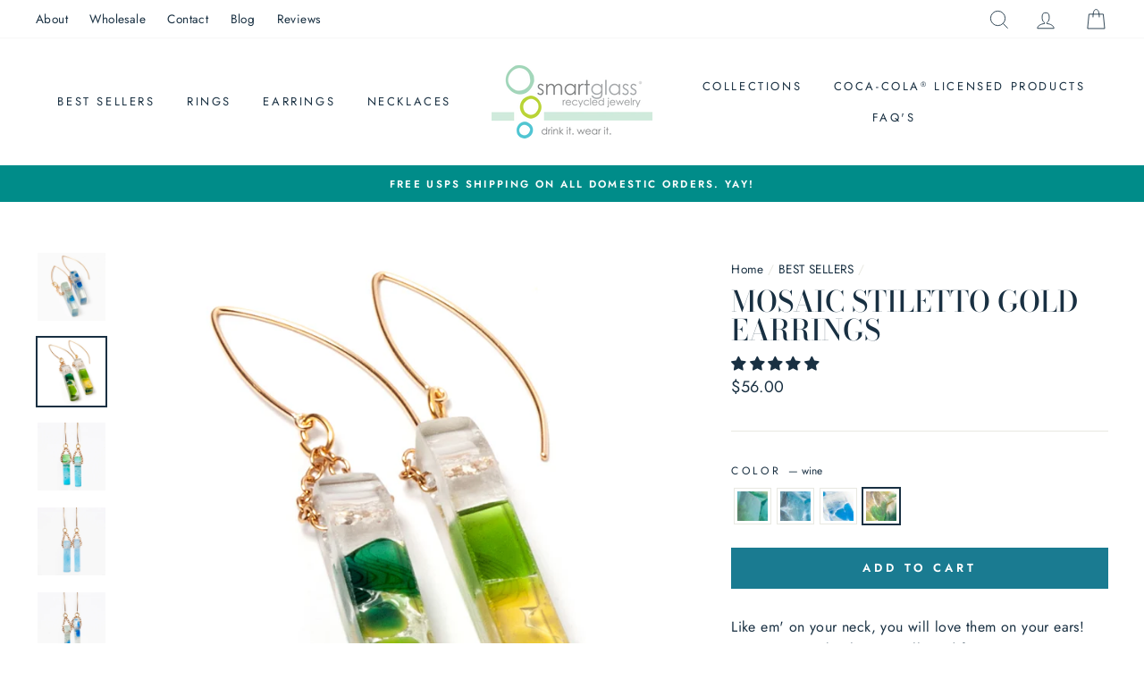

--- FILE ---
content_type: text/html; charset=utf-8
request_url: https://smartglassjewelry.com/collections/best-sellers-1/products/mosaic-stiletto-gold-earrings?variant=16046679949378
body_size: 74871
content:
<!doctype html>
<html class="no-js" lang="en">
<head>
    <script type="application/vnd.locksmith+json" data-locksmith>{"version":"v173","locked":false,"initialized":true,"scope":"product","access_granted":true,"access_denied":false,"requires_customer":false,"manual_lock":false,"remote_lock":false,"has_timeout":false,"remote_rendered":null,"hide_resource":false,"hide_links_to_resource":false,"transparent":true,"locks":{"all":[],"opened":[]},"keys":[],"keys_signature":"f7903df015485bc00e4c5ac43a7ae8caf1f0ad4c9dcb0a015c6f91bca62e8743","state":{"template":"product","theme":122802733122,"product":"mosaic-stiletto-gold-earrings","collection":"best-sellers-1","page":null,"blog":null,"article":null,"app":null},"now":1769304195,"path":"\/collections\/best-sellers-1\/products\/mosaic-stiletto-gold-earrings","locale_root_url":"\/","canonical_url":"https:\/\/smartglassjewelry.com\/products\/mosaic-stiletto-gold-earrings","customer_id":null,"customer_id_signature":"f7903df015485bc00e4c5ac43a7ae8caf1f0ad4c9dcb0a015c6f91bca62e8743","cart":null}</script><script data-locksmith>!function(){var require=undefined,reqwest=function(){function succeed(e){var t=protocolRe.exec(e.url);return t=t&&t[1]||context.location.protocol,httpsRe.test(t)?twoHundo.test(e.request.status):!!e.request.response}function handleReadyState(e,t,n){return function(){return e._aborted?n(e.request):e._timedOut?n(e.request,"Request is aborted: timeout"):void(e.request&&4==e.request[readyState]&&(e.request.onreadystatechange=noop,succeed(e)?t(e.request):n(e.request)))}}function setHeaders(e,t){var n,s=t.headers||{};s.Accept=s.Accept||defaultHeaders.accept[t.type]||defaultHeaders.accept["*"];var r="undefined"!=typeof FormData&&t.data instanceof FormData;for(n in!t.crossOrigin&&!s[requestedWith]&&(s[requestedWith]=defaultHeaders.requestedWith),!s[contentType]&&!r&&(s[contentType]=t.contentType||defaultHeaders.contentType),s)s.hasOwnProperty(n)&&"setRequestHeader"in e&&e.setRequestHeader(n,s[n])}function setCredentials(e,t){"undefined"!=typeof t.withCredentials&&"undefined"!=typeof e.withCredentials&&(e.withCredentials=!!t.withCredentials)}function generalCallback(e){lastValue=e}function urlappend(e,t){return e+(/[?]/.test(e)?"&":"?")+t}function handleJsonp(e,t,n,s){var r=uniqid++,o=e.jsonpCallback||"callback",a=e.jsonpCallbackName||reqwest.getcallbackPrefix(r),i=new RegExp("((^|[?]|&)"+o+")=([^&]+)"),l=s.match(i),c=doc.createElement("script"),u=0,p=-1!==navigator.userAgent.indexOf("MSIE 10.0");return l?"?"===l[3]?s=s.replace(i,"$1="+a):a=l[3]:s=urlappend(s,o+"="+a),context[a]=generalCallback,c.type="text/javascript",c.src=s,c.async=!0,"undefined"!=typeof c.onreadystatechange&&!p&&(c.htmlFor=c.id="_reqwest_"+r),c.onload=c.onreadystatechange=function(){if(c[readyState]&&"complete"!==c[readyState]&&"loaded"!==c[readyState]||u)return!1;c.onload=c.onreadystatechange=null,c.onclick&&c.onclick(),t(lastValue),lastValue=undefined,head.removeChild(c),u=1},head.appendChild(c),{abort:function(){c.onload=c.onreadystatechange=null,n({},"Request is aborted: timeout",{}),lastValue=undefined,head.removeChild(c),u=1}}}function getRequest(e,t){var n,s=this.o,r=(s.method||"GET").toUpperCase(),o="string"==typeof s?s:s.url,a=!1!==s.processData&&s.data&&"string"!=typeof s.data?reqwest.toQueryString(s.data):s.data||null,i=!1;return("jsonp"==s.type||"GET"==r)&&a&&(o=urlappend(o,a),a=null),"jsonp"==s.type?handleJsonp(s,e,t,o):((n=s.xhr&&s.xhr(s)||xhr(s)).open(r,o,!1!==s.async),setHeaders(n,s),setCredentials(n,s),context[xDomainRequest]&&n instanceof context[xDomainRequest]?(n.onload=e,n.onerror=t,n.onprogress=function(){},i=!0):n.onreadystatechange=handleReadyState(this,e,t),s.before&&s.before(n),i?setTimeout(function(){n.send(a)},200):n.send(a),n)}function Reqwest(e,t){this.o=e,this.fn=t,init.apply(this,arguments)}function setType(e){return null===e?undefined:e.match("json")?"json":e.match("javascript")?"js":e.match("text")?"html":e.match("xml")?"xml":void 0}function init(o,fn){function complete(e){for(o.timeout&&clearTimeout(self.timeout),self.timeout=null;0<self._completeHandlers.length;)self._completeHandlers.shift()(e)}function success(resp){var type=o.type||resp&&setType(resp.getResponseHeader("Content-Type"));resp="jsonp"!==type?self.request:resp;var filteredResponse=globalSetupOptions.dataFilter(resp.responseText,type),r=filteredResponse;try{resp.responseText=r}catch(e){}if(r)switch(type){case"json":try{resp=context.JSON?context.JSON.parse(r):eval("("+r+")")}catch(err){return error(resp,"Could not parse JSON in response",err)}break;case"js":resp=eval(r);break;case"html":resp=r;break;case"xml":resp=resp.responseXML&&resp.responseXML.parseError&&resp.responseXML.parseError.errorCode&&resp.responseXML.parseError.reason?null:resp.responseXML}for(self._responseArgs.resp=resp,self._fulfilled=!0,fn(resp),self._successHandler(resp);0<self._fulfillmentHandlers.length;)resp=self._fulfillmentHandlers.shift()(resp);complete(resp)}function timedOut(){self._timedOut=!0,self.request.abort()}function error(e,t,n){for(e=self.request,self._responseArgs.resp=e,self._responseArgs.msg=t,self._responseArgs.t=n,self._erred=!0;0<self._errorHandlers.length;)self._errorHandlers.shift()(e,t,n);complete(e)}this.url="string"==typeof o?o:o.url,this.timeout=null,this._fulfilled=!1,this._successHandler=function(){},this._fulfillmentHandlers=[],this._errorHandlers=[],this._completeHandlers=[],this._erred=!1,this._responseArgs={};var self=this;fn=fn||function(){},o.timeout&&(this.timeout=setTimeout(function(){timedOut()},o.timeout)),o.success&&(this._successHandler=function(){o.success.apply(o,arguments)}),o.error&&this._errorHandlers.push(function(){o.error.apply(o,arguments)}),o.complete&&this._completeHandlers.push(function(){o.complete.apply(o,arguments)}),this.request=getRequest.call(this,success,error)}function reqwest(e,t){return new Reqwest(e,t)}function normalize(e){return e?e.replace(/\r?\n/g,"\r\n"):""}function serial(e,t){var n,s,r,o,a=e.name,i=e.tagName.toLowerCase(),l=function(e){e&&!e.disabled&&t(a,normalize(e.attributes.value&&e.attributes.value.specified?e.value:e.text))};if(!e.disabled&&a)switch(i){case"input":/reset|button|image|file/i.test(e.type)||(n=/checkbox/i.test(e.type),s=/radio/i.test(e.type),r=e.value,(!n&&!s||e.checked)&&t(a,normalize(n&&""===r?"on":r)));break;case"textarea":t(a,normalize(e.value));break;case"select":if("select-one"===e.type.toLowerCase())l(0<=e.selectedIndex?e.options[e.selectedIndex]:null);else for(o=0;e.length&&o<e.length;o++)e.options[o].selected&&l(e.options[o])}}function eachFormElement(){var e,t,o=this,n=function(e,t){var n,s,r;for(n=0;n<t.length;n++)for(r=e[byTag](t[n]),s=0;s<r.length;s++)serial(r[s],o)};for(t=0;t<arguments.length;t++)e=arguments[t],/input|select|textarea/i.test(e.tagName)&&serial(e,o),n(e,["input","select","textarea"])}function serializeQueryString(){return reqwest.toQueryString(reqwest.serializeArray.apply(null,arguments))}function serializeHash(){var n={};return eachFormElement.apply(function(e,t){e in n?(n[e]&&!isArray(n[e])&&(n[e]=[n[e]]),n[e].push(t)):n[e]=t},arguments),n}function buildParams(e,t,n,s){var r,o,a,i=/\[\]$/;if(isArray(t))for(o=0;t&&o<t.length;o++)a=t[o],n||i.test(e)?s(e,a):buildParams(e+"["+("object"==typeof a?o:"")+"]",a,n,s);else if(t&&"[object Object]"===t.toString())for(r in t)buildParams(e+"["+r+"]",t[r],n,s);else s(e,t)}var context=this,XHR2;if("window"in context)var doc=document,byTag="getElementsByTagName",head=doc[byTag]("head")[0];else try{XHR2=require("xhr2")}catch(ex){throw new Error("Peer dependency `xhr2` required! Please npm install xhr2")}var httpsRe=/^http/,protocolRe=/(^\w+):\/\//,twoHundo=/^(20\d|1223)$/,readyState="readyState",contentType="Content-Type",requestedWith="X-Requested-With",uniqid=0,callbackPrefix="reqwest_"+ +new Date,lastValue,xmlHttpRequest="XMLHttpRequest",xDomainRequest="XDomainRequest",noop=function(){},isArray="function"==typeof Array.isArray?Array.isArray:function(e){return e instanceof Array},defaultHeaders={contentType:"application/x-www-form-urlencoded",requestedWith:xmlHttpRequest,accept:{"*":"text/javascript, text/html, application/xml, text/xml, */*",xml:"application/xml, text/xml",html:"text/html",text:"text/plain",json:"application/json, text/javascript",js:"application/javascript, text/javascript"}},xhr=function(e){if(!0!==e.crossOrigin)return context[xmlHttpRequest]?new XMLHttpRequest:XHR2?new XHR2:new ActiveXObject("Microsoft.XMLHTTP");var t=context[xmlHttpRequest]?new XMLHttpRequest:null;if(t&&"withCredentials"in t)return t;if(context[xDomainRequest])return new XDomainRequest;throw new Error("Browser does not support cross-origin requests")},globalSetupOptions={dataFilter:function(e){return e}};return Reqwest.prototype={abort:function(){this._aborted=!0,this.request.abort()},retry:function(){init.call(this,this.o,this.fn)},then:function(e,t){return e=e||function(){},t=t||function(){},this._fulfilled?this._responseArgs.resp=e(this._responseArgs.resp):this._erred?t(this._responseArgs.resp,this._responseArgs.msg,this._responseArgs.t):(this._fulfillmentHandlers.push(e),this._errorHandlers.push(t)),this},always:function(e){return this._fulfilled||this._erred?e(this._responseArgs.resp):this._completeHandlers.push(e),this},fail:function(e){return this._erred?e(this._responseArgs.resp,this._responseArgs.msg,this._responseArgs.t):this._errorHandlers.push(e),this},"catch":function(e){return this.fail(e)}},reqwest.serializeArray=function(){var n=[];return eachFormElement.apply(function(e,t){n.push({name:e,value:t})},arguments),n},reqwest.serialize=function(){if(0===arguments.length)return"";var e,t=Array.prototype.slice.call(arguments,0);return(e=t.pop())&&e.nodeType&&t.push(e)&&(e=null),e&&(e=e.type),("map"==e?serializeHash:"array"==e?reqwest.serializeArray:serializeQueryString).apply(null,t)},reqwest.toQueryString=function(e,t){var n,s,r=t||!1,o=[],a=encodeURIComponent,i=function(e,t){t="function"==typeof t?t():null==t?"":t,o[o.length]=a(e)+"="+a(t)};if(isArray(e))for(s=0;e&&s<e.length;s++)i(e[s].name,e[s].value);else for(n in e)e.hasOwnProperty(n)&&buildParams(n,e[n],r,i);return o.join("&").replace(/%20/g,"+")},reqwest.getcallbackPrefix=function(){return callbackPrefix},reqwest.compat=function(e,t){return e&&(e.type&&(e.method=e.type)&&delete e.type,e.dataType&&(e.type=e.dataType),e.jsonpCallback&&(e.jsonpCallbackName=e.jsonpCallback)&&delete e.jsonpCallback,e.jsonp&&(e.jsonpCallback=e.jsonp)),new Reqwest(e,t)},reqwest.ajaxSetup=function(e){for(var t in e=e||{})globalSetupOptions[t]=e[t]},reqwest}();
/*!
  * Reqwest! A general purpose XHR connection manager
  * license MIT (c) Dustin Diaz 2015
  * https://github.com/ded/reqwest
  */!function(){var a=window.Locksmith={},e=document.querySelector('script[type="application/vnd.locksmith+json"]'),n=e&&e.innerHTML;if(a.state={},a.util={},a.loading=!1,n)try{a.state=JSON.parse(n)}catch(u){}if(document.addEventListener&&document.querySelector){var s,r,o,t=[76,79,67,75,83,77,73,84,72,49,49],i=function(){r=t.slice(0)},l="style",c=function(e){e&&27!==e.keyCode&&"click"!==e.type||(document.removeEventListener("keydown",c),document.removeEventListener("click",c),s&&document.body.removeChild(s),s=null)};i(),document.addEventListener("keyup",function(e){if(e.keyCode===r[0]){if(clearTimeout(o),r.shift(),0<r.length)return void(o=setTimeout(i,1e3));i(),c(),(s=document.createElement("div"))[l].width="50%",s[l].maxWidth="1000px",s[l].height="85%",s[l].border="1px rgba(0, 0, 0, 0.2) solid",s[l].background="rgba(255, 255, 255, 0.99)",s[l].borderRadius="4px",s[l].position="fixed",s[l].top="50%",s[l].left="50%",s[l].transform="translateY(-50%) translateX(-50%)",s[l].boxShadow="0 2px 5px rgba(0, 0, 0, 0.3), 0 0 100vh 100vw rgba(0, 0, 0, 0.5)",s[l].zIndex="2147483645";var t=document.createElement("textarea");t.value=JSON.stringify(JSON.parse(n),null,2),t[l].border="none",t[l].display="block",t[l].boxSizing="border-box",t[l].width="100%",t[l].height="100%",t[l].background="transparent",t[l].padding="22px",t[l].fontFamily="monospace",t[l].fontSize="14px",t[l].color="#333",t[l].resize="none",t[l].outline="none",t.readOnly=!0,s.appendChild(t),document.body.appendChild(s),t.addEventListener("click",function(e){e.stopImmediatePropagation()}),t.select(),document.addEventListener("keydown",c),document.addEventListener("click",c)}})}a.isEmbedded=-1!==window.location.search.indexOf("_ab=0&_fd=0&_sc=1"),a.path=a.state.path||window.location.pathname,a.basePath=a.state.locale_root_url.concat("/apps/locksmith").replace(/^\/\//,"/"),a.reloading=!1,a.util.console=window.console||{log:function(){},error:function(){}},a.util.makeUrl=function(e,t){var n,s=a.basePath+e,r=[],o=a.cache();for(n in o)r.push(n+"="+encodeURIComponent(o[n]));for(n in t)r.push(n+"="+encodeURIComponent(t[n]));return a.state.customer_id&&(r.push("customer_id="+encodeURIComponent(a.state.customer_id)),r.push("customer_id_signature="+encodeURIComponent(a.state.customer_id_signature))),s+=(-1===s.indexOf("?")?"?":"&")+r.join("&")},a._initializeCallbacks=[],a.on=function(e,t){if("initialize"!==e)throw'Locksmith.on() currently only supports the "initialize" event';a._initializeCallbacks.push(t)},a.initializeSession=function(e){if(!a.isEmbedded){var t=!1,n=!0,s=!0;(e=e||{}).silent&&(s=n=!(t=!0)),a.ping({silent:t,spinner:n,reload:s,callback:function(){a._initializeCallbacks.forEach(function(e){e()})}})}},a.cache=function(e){var t={};try{var n=function r(e){return(document.cookie.match("(^|; )"+e+"=([^;]*)")||0)[2]};t=JSON.parse(decodeURIComponent(n("locksmith-params")||"{}"))}catch(u){}if(e){for(var s in e)t[s]=e[s];document.cookie="locksmith-params=; expires=Thu, 01 Jan 1970 00:00:00 GMT; path=/",document.cookie="locksmith-params="+encodeURIComponent(JSON.stringify(t))+"; path=/"}return t},a.cache.cart=a.state.cart,a.cache.cartLastSaved=null,a.params=a.cache(),a.util.reload=function(){a.reloading=!0;try{window.location.href=window.location.href.replace(/#.*/,"")}catch(u){a.util.console.error("Preferred reload method failed",u),window.location.reload()}},a.cache.saveCart=function(e){if(!a.cache.cart||a.cache.cart===a.cache.cartLastSaved)return e?e():null;var t=a.cache.cartLastSaved;a.cache.cartLastSaved=a.cache.cart,reqwest({url:"/cart/update.json",method:"post",type:"json",data:{attributes:{locksmith:a.cache.cart}},complete:e,error:function(e){if(a.cache.cartLastSaved=t,!a.reloading)throw e}})},a.util.spinnerHTML='<style>body{background:#FFF}@keyframes spin{from{transform:rotate(0deg)}to{transform:rotate(360deg)}}#loading{display:flex;width:100%;height:50vh;color:#777;align-items:center;justify-content:center}#loading .spinner{display:block;animation:spin 600ms linear infinite;position:relative;width:50px;height:50px}#loading .spinner-ring{stroke:currentColor;stroke-dasharray:100%;stroke-width:2px;stroke-linecap:round;fill:none}</style><div id="loading"><div class="spinner"><svg width="100%" height="100%"><svg preserveAspectRatio="xMinYMin"><circle class="spinner-ring" cx="50%" cy="50%" r="45%"></circle></svg></svg></div></div>',a.util.clobberBody=function(e){document.body.innerHTML=e},a.util.clobberDocument=function(e){e.responseText&&(e=e.responseText),document.documentElement&&document.removeChild(document.documentElement);var t=document.open("text/html","replace");t.writeln(e),t.close(),setTimeout(function(){var e=t.querySelector("[autofocus]");e&&e.focus()},100)},a.util.serializeForm=function(e){if(e&&"FORM"===e.nodeName){var t,n,s={};for(t=e.elements.length-1;0<=t;t-=1)if(""!==e.elements[t].name)switch(e.elements[t].nodeName){case"INPUT":switch(e.elements[t].type){default:case"text":case"hidden":case"password":case"button":case"reset":case"submit":s[e.elements[t].name]=e.elements[t].value;break;case"checkbox":case"radio":e.elements[t].checked&&(s[e.elements[t].name]=e.elements[t].value);break;case"file":}break;case"TEXTAREA":s[e.elements[t].name]=e.elements[t].value;break;case"SELECT":switch(e.elements[t].type){case"select-one":s[e.elements[t].name]=e.elements[t].value;break;case"select-multiple":for(n=e.elements[t].options.length-1;0<=n;n-=1)e.elements[t].options[n].selected&&(s[e.elements[t].name]=e.elements[t].options[n].value)}break;case"BUTTON":switch(e.elements[t].type){case"reset":case"submit":case"button":s[e.elements[t].name]=e.elements[t].value}}return s}},a.util.on=function(e,o,a,t){t=t||document;var i="locksmith-"+e+o,n=function(e){var t=e.target,n=e.target.parentElement,s=t.className.baseVal||t.className||"",r=n.className.baseVal||n.className||"";("string"==typeof s&&-1!==s.split(/\s+/).indexOf(o)||"string"==typeof r&&-1!==r.split(/\s+/).indexOf(o))&&!e[i]&&(e[i]=!0,a(e))};t.attachEvent?t.attachEvent(e,n):t.addEventListener(e,n,!1)},a.util.enableActions=function(e){a.util.on("click","locksmith-action",function(e){e.preventDefault();var t=e.target;t.dataset.confirmWith&&!confirm(t.dataset.confirmWith)||(t.disabled=!0,t.innerText=t.dataset.disableWith,a.post("/action",t.dataset.locksmithParams,{spinner:!1,type:"text",success:function(e){(e=JSON.parse(e.responseText)).message&&alert(e.message),a.util.reload()}}))},e)},a.util.inject=function(e,t){var n=["data","locksmith","append"];if(-1!==t.indexOf(n.join("-"))){var s=document.createElement("div");s.innerHTML=t,e.appendChild(s)}else e.innerHTML=t;var r,o,a=e.querySelectorAll("script");for(o=0;o<a.length;++o){r=a[o];var i=document.createElement("script");if(r.type&&(i.type=r.type),r.src)i.src=r.src;else{var l=document.createTextNode(r.innerHTML);i.appendChild(l)}e.appendChild(i)}var c=e.querySelector("[autofocus]");c&&c.focus()},a.post=function(e,t,n){!1!==(n=n||{}).spinner&&a.util.clobberBody(a.util.spinnerHTML);var s={};n.container===document?(s.layout=1,n.success=function(e){document.getElementById(n.container);a.util.clobberDocument(e)}):n.container&&(s.layout=0,n.success=function(e){var t=document.getElementById(n.container);a.util.inject(t,e),t.id===t.firstChild.id&&t.parentElement.replaceChild(t.firstChild,t)}),n.form_type&&(t.form_type=n.form_type),a.loading=!0;var r=a.util.makeUrl(e,s);reqwest({url:r,method:"post",type:n.type||"html",data:t,complete:function(){a.loading=!1},error:function(e){if(!a.reloading)if("dashboard.weglot.com"!==window.location.host){if(!n.silent)throw alert("Something went wrong! Please refresh and try again."),e;console.error(e)}else console.error(e)},success:n.success||a.util.clobberDocument})},a.postResource=function(e,t){e.path=a.path,e.search=window.location.search,e.state=a.state,e.passcode&&(e.passcode=e.passcode.trim()),e.email&&(e.email=e.email.trim()),e.state.cart=a.cache.cart,e.locksmith_json=a.jsonTag,e.locksmith_json_signature=a.jsonTagSignature,a.post("/resource",e,t)},a.ping=function(e){if(!a.isEmbedded){e=e||{};a.post("/ping",{path:a.path,search:window.location.search,state:a.state},{spinner:!!e.spinner,silent:"undefined"==typeof e.silent||e.silent,type:"text",success:function(e){(e=JSON.parse(e.responseText)).messages&&0<e.messages.length&&a.showMessages(e.messages)}})}},a.timeoutMonitor=function(){var e=a.cache.cart;a.ping({callback:function(){e!==a.cache.cart||setTimeout(function(){a.timeoutMonitor()},6e4)}})},a.showMessages=function(e){var t=document.createElement("div");t.style.position="fixed",t.style.left=0,t.style.right=0,t.style.bottom="-50px",t.style.opacity=0,t.style.background="#191919",t.style.color="#ddd",t.style.transition="bottom 0.2s, opacity 0.2s",t.style.zIndex=999999,t.innerHTML="        <style>          .locksmith-ab .locksmith-b { display: none; }          .locksmith-ab.toggled .locksmith-b { display: flex; }          .locksmith-ab.toggled .locksmith-a { display: none; }          .locksmith-flex { display: flex; flex-wrap: wrap; justify-content: space-between; align-items: center; padding: 10px 20px; }          .locksmith-message + .locksmith-message { border-top: 1px #555 solid; }          .locksmith-message a { color: inherit; font-weight: bold; }          .locksmith-message a:hover { color: inherit; opacity: 0.8; }          a.locksmith-ab-toggle { font-weight: inherit; text-decoration: underline; }          .locksmith-text { flex-grow: 1; }          .locksmith-cta { flex-grow: 0; text-align: right; }          .locksmith-cta button { transform: scale(0.8); transform-origin: left; }          .locksmith-cta > * { display: block; }          .locksmith-cta > * + * { margin-top: 10px; }          .locksmith-message a.locksmith-close { flex-grow: 0; text-decoration: none; margin-left: 15px; font-size: 30px; font-family: monospace; display: block; padding: 2px 10px; }                    @media screen and (max-width: 600px) {            .locksmith-wide-only { display: none !important; }            .locksmith-flex { padding: 0 15px; }            .locksmith-flex > * { margin-top: 5px; margin-bottom: 5px; }            .locksmith-cta { text-align: left; }          }                    @media screen and (min-width: 601px) {            .locksmith-narrow-only { display: none !important; }          }        </style>      "+e.map(function(e){return'<div class="locksmith-message">'+e+"</div>"}).join(""),document.body.appendChild(t),document.body.style.position="relative",document.body.parentElement.style.paddingBottom=t.offsetHeight+"px",setTimeout(function(){t.style.bottom=0,t.style.opacity=1},50),a.util.on("click","locksmith-ab-toggle",function(e){e.preventDefault();for(var t=e.target.parentElement;-1===t.className.split(" ").indexOf("locksmith-ab");)t=t.parentElement;-1!==t.className.split(" ").indexOf("toggled")?t.className=t.className.replace("toggled",""):t.className=t.className+" toggled"}),a.util.enableActions(t)}}()}();</script>
      <script data-locksmith>Locksmith.cache.cart=null</script>


  <script data-locksmith>Locksmith.jsonTag="\u003cscript type=\"application\/vnd.locksmith+json\" data-locksmith\u003e{\"version\":\"v173\",\"locked\":false,\"initialized\":true,\"scope\":\"product\",\"access_granted\":true,\"access_denied\":false,\"requires_customer\":false,\"manual_lock\":false,\"remote_lock\":false,\"has_timeout\":false,\"remote_rendered\":null,\"hide_resource\":false,\"hide_links_to_resource\":false,\"transparent\":true,\"locks\":{\"all\":[],\"opened\":[]},\"keys\":[],\"keys_signature\":\"f7903df015485bc00e4c5ac43a7ae8caf1f0ad4c9dcb0a015c6f91bca62e8743\",\"state\":{\"template\":\"product\",\"theme\":122802733122,\"product\":\"mosaic-stiletto-gold-earrings\",\"collection\":\"best-sellers-1\",\"page\":null,\"blog\":null,\"article\":null,\"app\":null},\"now\":1769304195,\"path\":\"\\\/collections\\\/best-sellers-1\\\/products\\\/mosaic-stiletto-gold-earrings\",\"locale_root_url\":\"\\\/\",\"canonical_url\":\"https:\\\/\\\/smartglassjewelry.com\\\/products\\\/mosaic-stiletto-gold-earrings\",\"customer_id\":null,\"customer_id_signature\":\"f7903df015485bc00e4c5ac43a7ae8caf1f0ad4c9dcb0a015c6f91bca62e8743\",\"cart\":null}\u003c\/script\u003e";Locksmith.jsonTagSignature="6ddbd61d33b87c9e8784d1644cc56f02997647fea63df99dbe7c71dedbf6fa07"</script>
    <meta name="google-site-verification" content="9TKOLEhOAsIRe-_TWiTwcEA1zqazEzUI2yiknW7bby0" />
  <meta charset="utf-8">
  <meta http-equiv="X-UA-Compatible" content="IE=edge,chrome=1">
  <meta name="viewport" content="width=device-width,initial-scale=1">
  <meta name="theme-color" content="#1a7b91">
  <link rel="canonical" href="https://smartglassjewelry.com/products/mosaic-stiletto-gold-earrings"><link rel="shortcut icon" href="//smartglassjewelry.com/cdn/shop/files/Shopify_Favicon-01_32x32.png?v=1614338241" type="image/png" /><title>Mosaic Glass Stiletto Gold Earrings by Smart Glass Jewelry | Recycled Glass Eco Fashion
</title>
<meta name="description" content="Scraps of recycled glass Bombay Sapphire gin, beer, Coca Cola, red wine and sake bottles are combined in our patented studio process to create beautiful and unique mosaic glass pieces. Finished with gold-fill boomerang ear wires. Glass is approximately 1 inch long by .5 inches wide. Light, simple, unique, modern, minimal, these sustainable earrings are easy to wear and style. Artisan Made. Sustainable, Eco-Friendly Fashion. Woman Owned. Made in the USA. Patented process.">
<meta property="og:site_name" content="Smart Glass Jewelry">
  <meta property="og:url" content="https://smartglassjewelry.com/products/mosaic-stiletto-gold-earrings"><meta property="og:title" content="Mosaic Stiletto Gold Earrings">
<meta property="og:type" content="product">
<meta property="og:description" content="Scraps of recycled glass Bombay Sapphire gin, beer, Coca Cola, red wine and sake bottles are combined in our patented studio process to create beautiful and unique mosaic glass pieces. Finished with gold-fill boomerang ear wires. Glass is approximately 1 inch long by .5 inches wide. Light, simple, unique, modern, minimal, these sustainable earrings are easy to wear and style. Artisan Made. Sustainable, Eco-Friendly Fashion. Woman Owned. Made in the USA. Patented process.">
<meta property="og:image" content="http://smartglassjewelry.com/cdn/shop/products/TLG7658_1200x1200.jpg?v=1562785391"><meta property="og:image" content="http://smartglassjewelry.com/cdn/shop/products/TLG7653_1200x1200.jpg?v=1562785391"><meta property="og:image" content="http://smartglassjewelry.com/cdn/shop/products/TLG7654_1200x1200.jpg?v=1562785391">
  <meta property="og:image:secure_url" content="https://smartglassjewelry.com/cdn/shop/products/TLG7658_1200x1200.jpg?v=1562785391"><meta property="og:image:secure_url" content="https://smartglassjewelry.com/cdn/shop/products/TLG7653_1200x1200.jpg?v=1562785391"><meta property="og:image:secure_url" content="https://smartglassjewelry.com/cdn/shop/products/TLG7654_1200x1200.jpg?v=1562785391">
  <meta name="twitter:site" content="@">
  <meta name="twitter:card" content="summary_large_image"><meta name="twitter:title" content="Mosaic Stiletto Gold Earrings">
<meta name="twitter:description" content="Scraps of recycled glass Bombay Sapphire gin, beer, Coca Cola, red wine and sake bottles are combined in our patented studio process to create beautiful and unique mosaic glass pieces. Finished with gold-fill boomerang ear wires. Glass is approximately 1 inch long by .5 inches wide. Light, simple, unique, modern, minimal, these sustainable earrings are easy to wear and style. Artisan Made. Sustainable, Eco-Friendly Fashion. Woman Owned. Made in the USA. Patented process.">
<style data-shopify>
  @font-face {
  font-family: "Bodoni Moda";
  font-weight: 500;
  font-style: normal;
  src: url("//smartglassjewelry.com/cdn/fonts/bodoni_moda/bodonimoda_n5.36d0da1db617c453fb46e8089790ab6dc72c2356.woff2") format("woff2"),
       url("//smartglassjewelry.com/cdn/fonts/bodoni_moda/bodonimoda_n5.40f612bab009769f87511096f185d9228ad3baa3.woff") format("woff");
}

  @font-face {
  font-family: Jost;
  font-weight: 400;
  font-style: normal;
  src: url("//smartglassjewelry.com/cdn/fonts/jost/jost_n4.d47a1b6347ce4a4c9f437608011273009d91f2b7.woff2") format("woff2"),
       url("//smartglassjewelry.com/cdn/fonts/jost/jost_n4.791c46290e672b3f85c3d1c651ef2efa3819eadd.woff") format("woff");
}


  @font-face {
  font-family: Jost;
  font-weight: 600;
  font-style: normal;
  src: url("//smartglassjewelry.com/cdn/fonts/jost/jost_n6.ec1178db7a7515114a2d84e3dd680832b7af8b99.woff2") format("woff2"),
       url("//smartglassjewelry.com/cdn/fonts/jost/jost_n6.b1178bb6bdd3979fef38e103a3816f6980aeaff9.woff") format("woff");
}

  @font-face {
  font-family: Jost;
  font-weight: 400;
  font-style: italic;
  src: url("//smartglassjewelry.com/cdn/fonts/jost/jost_i4.b690098389649750ada222b9763d55796c5283a5.woff2") format("woff2"),
       url("//smartglassjewelry.com/cdn/fonts/jost/jost_i4.fd766415a47e50b9e391ae7ec04e2ae25e7e28b0.woff") format("woff");
}

  @font-face {
  font-family: Jost;
  font-weight: 600;
  font-style: italic;
  src: url("//smartglassjewelry.com/cdn/fonts/jost/jost_i6.9af7e5f39e3a108c08f24047a4276332d9d7b85e.woff2") format("woff2"),
       url("//smartglassjewelry.com/cdn/fonts/jost/jost_i6.2bf310262638f998ed206777ce0b9a3b98b6fe92.woff") format("woff");
}

</style>
<link href="//smartglassjewelry.com/cdn/shop/t/26/assets/theme.css?v=154571344845909703861699259632" rel="stylesheet" type="text/css" media="all" />
  <link href="//smartglassjewelry.com/cdn/shop/t/26/assets/custom.scss.css?v=40105984480809135961699259632" rel="stylesheet" type="text/css" media="all" />
<style data-shopify>
  :root {
    --typeHeaderPrimary: "Bodoni Moda";
    --typeHeaderFallback: serif;
    --typeHeaderSize: 38px;
    --typeHeaderWeight: 500;
    --typeHeaderLineHeight: 1;
    --typeHeaderSpacing: 0.0em;

    --typeBasePrimary:Jost;
    --typeBaseFallback:sans-serif;
    --typeBaseSize: 16px;
    --typeBaseWeight: 400;
    --typeBaseSpacing: 0.025em;
    --typeBaseLineHeight: 1.6;

    --typeCollectionTitle: 18px;

    --iconWeight: 2px;
    --iconLinecaps: miter;

    
      --buttonRadius: 0px;
    

    --colorGridOverlayOpacity: 0.1;
  }
}
</style>
<link href="//smartglassjewelry.com/cdn/shop/t/26/assets/font-awesome.min.css?v=176716450940266231481699259632" rel="stylesheet" type="text/css" media="all" />
  <link rel="stylesheet" href="https://cdnjs.cloudflare.com/ajax/libs/font-awesome/5.13.0/css/all.min.css" integrity="sha256-h20CPZ0QyXlBuAw7A+KluUYx/3pK+c7lYEpqLTlxjYQ=" crossorigin="anonymous" />
  <script>
    document.documentElement.className = document.documentElement.className.replace('no-js', 'js');

    window.theme = window.theme || {};
    theme.routes = {
      cart: "/cart",
      cartAdd: "/cart/add",
      cartChange: "/cart/change"
    };
    theme.strings = {
      soldOut: "Sold Out",
      unavailable: "Unavailable",
      stockLabel: "Only [count] items in stock!",
      willNotShipUntil: "Will not ship until [date]",
      willBeInStockAfter: "Will be in stock after [date]",
      waitingForStock: "Inventory on the way",
      savePrice: "Save [saved_amount]",
      cartEmpty: "Your cart is currently empty.",
      cartTermsConfirmation: "You must agree with the terms and conditions of sales to check out"
    };
    theme.settings = {
      dynamicVariantsEnable: true,
      dynamicVariantType: "button",
      cartType: "page",
      moneyFormat: "${{amount}}",
      saveType: "dollar",
      recentlyViewedEnabled: false,
      predictiveSearch: true,
      predictiveSearchType: "product,article,page",
      inventoryThreshold: 10,
      quickView: true,
      themeName: 'Impulse',
      themeVersion: "3.2.0"
    };
  </script>

  <script>window.performance && window.performance.mark && window.performance.mark('shopify.content_for_header.start');</script><meta name="google-site-verification" content="9TKOLEhOAsIRe-_TWiTwcEA1zqazEzUI2yiknW7bby0">
<meta id="shopify-digital-wallet" name="shopify-digital-wallet" content="/18626657/digital_wallets/dialog">
<meta name="shopify-checkout-api-token" content="4d33c6df9b0af64eb0aca7e88ad8b4df">
<meta id="in-context-paypal-metadata" data-shop-id="18626657" data-venmo-supported="false" data-environment="production" data-locale="en_US" data-paypal-v4="true" data-currency="USD">
<link rel="alternate" type="application/json+oembed" href="https://smartglassjewelry.com/products/mosaic-stiletto-gold-earrings.oembed">
<script async="async" src="/checkouts/internal/preloads.js?locale=en-US"></script>
<link rel="preconnect" href="https://shop.app" crossorigin="anonymous">
<script async="async" src="https://shop.app/checkouts/internal/preloads.js?locale=en-US&shop_id=18626657" crossorigin="anonymous"></script>
<script id="apple-pay-shop-capabilities" type="application/json">{"shopId":18626657,"countryCode":"US","currencyCode":"USD","merchantCapabilities":["supports3DS"],"merchantId":"gid:\/\/shopify\/Shop\/18626657","merchantName":"Smart Glass Jewelry","requiredBillingContactFields":["postalAddress","email","phone"],"requiredShippingContactFields":["postalAddress","email","phone"],"shippingType":"shipping","supportedNetworks":["visa","masterCard","amex","discover","elo","jcb"],"total":{"type":"pending","label":"Smart Glass Jewelry","amount":"1.00"},"shopifyPaymentsEnabled":true,"supportsSubscriptions":true}</script>
<script id="shopify-features" type="application/json">{"accessToken":"4d33c6df9b0af64eb0aca7e88ad8b4df","betas":["rich-media-storefront-analytics"],"domain":"smartglassjewelry.com","predictiveSearch":true,"shopId":18626657,"locale":"en"}</script>
<script>var Shopify = Shopify || {};
Shopify.shop = "smartglass-jewelry.myshopify.com";
Shopify.locale = "en";
Shopify.currency = {"active":"USD","rate":"1.0"};
Shopify.country = "US";
Shopify.theme = {"name":"20230828_Navidium_Insurance","id":122802733122,"schema_name":"Impulse","schema_version":"3.2.0","theme_store_id":857,"role":"main"};
Shopify.theme.handle = "null";
Shopify.theme.style = {"id":null,"handle":null};
Shopify.cdnHost = "smartglassjewelry.com/cdn";
Shopify.routes = Shopify.routes || {};
Shopify.routes.root = "/";</script>
<script type="module">!function(o){(o.Shopify=o.Shopify||{}).modules=!0}(window);</script>
<script>!function(o){function n(){var o=[];function n(){o.push(Array.prototype.slice.apply(arguments))}return n.q=o,n}var t=o.Shopify=o.Shopify||{};t.loadFeatures=n(),t.autoloadFeatures=n()}(window);</script>
<script>
  window.ShopifyPay = window.ShopifyPay || {};
  window.ShopifyPay.apiHost = "shop.app\/pay";
  window.ShopifyPay.redirectState = null;
</script>
<script id="shop-js-analytics" type="application/json">{"pageType":"product"}</script>
<script defer="defer" async type="module" src="//smartglassjewelry.com/cdn/shopifycloud/shop-js/modules/v2/client.init-shop-cart-sync_BT-GjEfc.en.esm.js"></script>
<script defer="defer" async type="module" src="//smartglassjewelry.com/cdn/shopifycloud/shop-js/modules/v2/chunk.common_D58fp_Oc.esm.js"></script>
<script defer="defer" async type="module" src="//smartglassjewelry.com/cdn/shopifycloud/shop-js/modules/v2/chunk.modal_xMitdFEc.esm.js"></script>
<script type="module">
  await import("//smartglassjewelry.com/cdn/shopifycloud/shop-js/modules/v2/client.init-shop-cart-sync_BT-GjEfc.en.esm.js");
await import("//smartglassjewelry.com/cdn/shopifycloud/shop-js/modules/v2/chunk.common_D58fp_Oc.esm.js");
await import("//smartglassjewelry.com/cdn/shopifycloud/shop-js/modules/v2/chunk.modal_xMitdFEc.esm.js");

  window.Shopify.SignInWithShop?.initShopCartSync?.({"fedCMEnabled":true,"windoidEnabled":true});

</script>
<script>
  window.Shopify = window.Shopify || {};
  if (!window.Shopify.featureAssets) window.Shopify.featureAssets = {};
  window.Shopify.featureAssets['shop-js'] = {"shop-cart-sync":["modules/v2/client.shop-cart-sync_DZOKe7Ll.en.esm.js","modules/v2/chunk.common_D58fp_Oc.esm.js","modules/v2/chunk.modal_xMitdFEc.esm.js"],"init-fed-cm":["modules/v2/client.init-fed-cm_B6oLuCjv.en.esm.js","modules/v2/chunk.common_D58fp_Oc.esm.js","modules/v2/chunk.modal_xMitdFEc.esm.js"],"shop-cash-offers":["modules/v2/client.shop-cash-offers_D2sdYoxE.en.esm.js","modules/v2/chunk.common_D58fp_Oc.esm.js","modules/v2/chunk.modal_xMitdFEc.esm.js"],"shop-login-button":["modules/v2/client.shop-login-button_QeVjl5Y3.en.esm.js","modules/v2/chunk.common_D58fp_Oc.esm.js","modules/v2/chunk.modal_xMitdFEc.esm.js"],"pay-button":["modules/v2/client.pay-button_DXTOsIq6.en.esm.js","modules/v2/chunk.common_D58fp_Oc.esm.js","modules/v2/chunk.modal_xMitdFEc.esm.js"],"shop-button":["modules/v2/client.shop-button_DQZHx9pm.en.esm.js","modules/v2/chunk.common_D58fp_Oc.esm.js","modules/v2/chunk.modal_xMitdFEc.esm.js"],"avatar":["modules/v2/client.avatar_BTnouDA3.en.esm.js"],"init-windoid":["modules/v2/client.init-windoid_CR1B-cfM.en.esm.js","modules/v2/chunk.common_D58fp_Oc.esm.js","modules/v2/chunk.modal_xMitdFEc.esm.js"],"init-shop-for-new-customer-accounts":["modules/v2/client.init-shop-for-new-customer-accounts_C_vY_xzh.en.esm.js","modules/v2/client.shop-login-button_QeVjl5Y3.en.esm.js","modules/v2/chunk.common_D58fp_Oc.esm.js","modules/v2/chunk.modal_xMitdFEc.esm.js"],"init-shop-email-lookup-coordinator":["modules/v2/client.init-shop-email-lookup-coordinator_BI7n9ZSv.en.esm.js","modules/v2/chunk.common_D58fp_Oc.esm.js","modules/v2/chunk.modal_xMitdFEc.esm.js"],"init-shop-cart-sync":["modules/v2/client.init-shop-cart-sync_BT-GjEfc.en.esm.js","modules/v2/chunk.common_D58fp_Oc.esm.js","modules/v2/chunk.modal_xMitdFEc.esm.js"],"shop-toast-manager":["modules/v2/client.shop-toast-manager_DiYdP3xc.en.esm.js","modules/v2/chunk.common_D58fp_Oc.esm.js","modules/v2/chunk.modal_xMitdFEc.esm.js"],"init-customer-accounts":["modules/v2/client.init-customer-accounts_D9ZNqS-Q.en.esm.js","modules/v2/client.shop-login-button_QeVjl5Y3.en.esm.js","modules/v2/chunk.common_D58fp_Oc.esm.js","modules/v2/chunk.modal_xMitdFEc.esm.js"],"init-customer-accounts-sign-up":["modules/v2/client.init-customer-accounts-sign-up_iGw4briv.en.esm.js","modules/v2/client.shop-login-button_QeVjl5Y3.en.esm.js","modules/v2/chunk.common_D58fp_Oc.esm.js","modules/v2/chunk.modal_xMitdFEc.esm.js"],"shop-follow-button":["modules/v2/client.shop-follow-button_CqMgW2wH.en.esm.js","modules/v2/chunk.common_D58fp_Oc.esm.js","modules/v2/chunk.modal_xMitdFEc.esm.js"],"checkout-modal":["modules/v2/client.checkout-modal_xHeaAweL.en.esm.js","modules/v2/chunk.common_D58fp_Oc.esm.js","modules/v2/chunk.modal_xMitdFEc.esm.js"],"shop-login":["modules/v2/client.shop-login_D91U-Q7h.en.esm.js","modules/v2/chunk.common_D58fp_Oc.esm.js","modules/v2/chunk.modal_xMitdFEc.esm.js"],"lead-capture":["modules/v2/client.lead-capture_BJmE1dJe.en.esm.js","modules/v2/chunk.common_D58fp_Oc.esm.js","modules/v2/chunk.modal_xMitdFEc.esm.js"],"payment-terms":["modules/v2/client.payment-terms_Ci9AEqFq.en.esm.js","modules/v2/chunk.common_D58fp_Oc.esm.js","modules/v2/chunk.modal_xMitdFEc.esm.js"]};
</script>
<script>(function() {
  var isLoaded = false;
  function asyncLoad() {
    if (isLoaded) return;
    isLoaded = true;
    var urls = ["https:\/\/upsells.boldapps.net\/v2_ui\/js\/UpsellTracker.js?shop=smartglass-jewelry.myshopify.com","https:\/\/upsells.boldapps.net\/v2_ui\/js\/upsell.js?shop=smartglass-jewelry.myshopify.com","https:\/\/chimpstatic.com\/mcjs-connected\/js\/users\/29a21ee152b9b4c97772766d2\/a1c32624ccffe10941a90f2ce.js?shop=smartglass-jewelry.myshopify.com","https:\/\/static.shareasale.com\/json\/shopify\/deduplication.js?shop=smartglass-jewelry.myshopify.com","https:\/\/static.shareasale.com\/json\/shopify\/shareasale-tracking.js?sasmid=135952\u0026ssmtid=19038\u0026shop=smartglass-jewelry.myshopify.com","https:\/\/cdn.nfcube.com\/instafeed-f20597db0361b3924f31572715c652fd.js?shop=smartglass-jewelry.myshopify.com"];
    for (var i = 0; i < urls.length; i++) {
      var s = document.createElement('script');
      s.type = 'text/javascript';
      s.async = true;
      s.src = urls[i];
      var x = document.getElementsByTagName('script')[0];
      x.parentNode.insertBefore(s, x);
    }
  };
  if(window.attachEvent) {
    window.attachEvent('onload', asyncLoad);
  } else {
    window.addEventListener('load', asyncLoad, false);
  }
})();</script>
<script id="__st">var __st={"a":18626657,"offset":-18000,"reqid":"46981e94-1ce4-4647-b7c5-a4bf6791d3a9-1769304194","pageurl":"smartglassjewelry.com\/collections\/best-sellers-1\/products\/mosaic-stiletto-gold-earrings?variant=16046679949378","u":"3ff69c2d019d","p":"product","rtyp":"product","rid":1718511239234};</script>
<script>window.ShopifyPaypalV4VisibilityTracking = true;</script>
<script id="captcha-bootstrap">!function(){'use strict';const t='contact',e='account',n='new_comment',o=[[t,t],['blogs',n],['comments',n],[t,'customer']],c=[[e,'customer_login'],[e,'guest_login'],[e,'recover_customer_password'],[e,'create_customer']],r=t=>t.map((([t,e])=>`form[action*='/${t}']:not([data-nocaptcha='true']) input[name='form_type'][value='${e}']`)).join(','),a=t=>()=>t?[...document.querySelectorAll(t)].map((t=>t.form)):[];function s(){const t=[...o],e=r(t);return a(e)}const i='password',u='form_key',d=['recaptcha-v3-token','g-recaptcha-response','h-captcha-response',i],f=()=>{try{return window.sessionStorage}catch{return}},m='__shopify_v',_=t=>t.elements[u];function p(t,e,n=!1){try{const o=window.sessionStorage,c=JSON.parse(o.getItem(e)),{data:r}=function(t){const{data:e,action:n}=t;return t[m]||n?{data:e,action:n}:{data:t,action:n}}(c);for(const[e,n]of Object.entries(r))t.elements[e]&&(t.elements[e].value=n);n&&o.removeItem(e)}catch(o){console.error('form repopulation failed',{error:o})}}const l='form_type',E='cptcha';function T(t){t.dataset[E]=!0}const w=window,h=w.document,L='Shopify',v='ce_forms',y='captcha';let A=!1;((t,e)=>{const n=(g='f06e6c50-85a8-45c8-87d0-21a2b65856fe',I='https://cdn.shopify.com/shopifycloud/storefront-forms-hcaptcha/ce_storefront_forms_captcha_hcaptcha.v1.5.2.iife.js',D={infoText:'Protected by hCaptcha',privacyText:'Privacy',termsText:'Terms'},(t,e,n)=>{const o=w[L][v],c=o.bindForm;if(c)return c(t,g,e,D).then(n);var r;o.q.push([[t,g,e,D],n]),r=I,A||(h.body.append(Object.assign(h.createElement('script'),{id:'captcha-provider',async:!0,src:r})),A=!0)});var g,I,D;w[L]=w[L]||{},w[L][v]=w[L][v]||{},w[L][v].q=[],w[L][y]=w[L][y]||{},w[L][y].protect=function(t,e){n(t,void 0,e),T(t)},Object.freeze(w[L][y]),function(t,e,n,w,h,L){const[v,y,A,g]=function(t,e,n){const i=e?o:[],u=t?c:[],d=[...i,...u],f=r(d),m=r(i),_=r(d.filter((([t,e])=>n.includes(e))));return[a(f),a(m),a(_),s()]}(w,h,L),I=t=>{const e=t.target;return e instanceof HTMLFormElement?e:e&&e.form},D=t=>v().includes(t);t.addEventListener('submit',(t=>{const e=I(t);if(!e)return;const n=D(e)&&!e.dataset.hcaptchaBound&&!e.dataset.recaptchaBound,o=_(e),c=g().includes(e)&&(!o||!o.value);(n||c)&&t.preventDefault(),c&&!n&&(function(t){try{if(!f())return;!function(t){const e=f();if(!e)return;const n=_(t);if(!n)return;const o=n.value;o&&e.removeItem(o)}(t);const e=Array.from(Array(32),(()=>Math.random().toString(36)[2])).join('');!function(t,e){_(t)||t.append(Object.assign(document.createElement('input'),{type:'hidden',name:u})),t.elements[u].value=e}(t,e),function(t,e){const n=f();if(!n)return;const o=[...t.querySelectorAll(`input[type='${i}']`)].map((({name:t})=>t)),c=[...d,...o],r={};for(const[a,s]of new FormData(t).entries())c.includes(a)||(r[a]=s);n.setItem(e,JSON.stringify({[m]:1,action:t.action,data:r}))}(t,e)}catch(e){console.error('failed to persist form',e)}}(e),e.submit())}));const S=(t,e)=>{t&&!t.dataset[E]&&(n(t,e.some((e=>e===t))),T(t))};for(const o of['focusin','change'])t.addEventListener(o,(t=>{const e=I(t);D(e)&&S(e,y())}));const B=e.get('form_key'),M=e.get(l),P=B&&M;t.addEventListener('DOMContentLoaded',(()=>{const t=y();if(P)for(const e of t)e.elements[l].value===M&&p(e,B);[...new Set([...A(),...v().filter((t=>'true'===t.dataset.shopifyCaptcha))])].forEach((e=>S(e,t)))}))}(h,new URLSearchParams(w.location.search),n,t,e,['guest_login'])})(!0,!0)}();</script>
<script integrity="sha256-4kQ18oKyAcykRKYeNunJcIwy7WH5gtpwJnB7kiuLZ1E=" data-source-attribution="shopify.loadfeatures" defer="defer" src="//smartglassjewelry.com/cdn/shopifycloud/storefront/assets/storefront/load_feature-a0a9edcb.js" crossorigin="anonymous"></script>
<script crossorigin="anonymous" defer="defer" src="//smartglassjewelry.com/cdn/shopifycloud/storefront/assets/shopify_pay/storefront-65b4c6d7.js?v=20250812"></script>
<script data-source-attribution="shopify.dynamic_checkout.dynamic.init">var Shopify=Shopify||{};Shopify.PaymentButton=Shopify.PaymentButton||{isStorefrontPortableWallets:!0,init:function(){window.Shopify.PaymentButton.init=function(){};var t=document.createElement("script");t.src="https://smartglassjewelry.com/cdn/shopifycloud/portable-wallets/latest/portable-wallets.en.js",t.type="module",document.head.appendChild(t)}};
</script>
<script data-source-attribution="shopify.dynamic_checkout.buyer_consent">
  function portableWalletsHideBuyerConsent(e){var t=document.getElementById("shopify-buyer-consent"),n=document.getElementById("shopify-subscription-policy-button");t&&n&&(t.classList.add("hidden"),t.setAttribute("aria-hidden","true"),n.removeEventListener("click",e))}function portableWalletsShowBuyerConsent(e){var t=document.getElementById("shopify-buyer-consent"),n=document.getElementById("shopify-subscription-policy-button");t&&n&&(t.classList.remove("hidden"),t.removeAttribute("aria-hidden"),n.addEventListener("click",e))}window.Shopify?.PaymentButton&&(window.Shopify.PaymentButton.hideBuyerConsent=portableWalletsHideBuyerConsent,window.Shopify.PaymentButton.showBuyerConsent=portableWalletsShowBuyerConsent);
</script>
<script data-source-attribution="shopify.dynamic_checkout.cart.bootstrap">document.addEventListener("DOMContentLoaded",(function(){function t(){return document.querySelector("shopify-accelerated-checkout-cart, shopify-accelerated-checkout")}if(t())Shopify.PaymentButton.init();else{new MutationObserver((function(e,n){t()&&(Shopify.PaymentButton.init(),n.disconnect())})).observe(document.body,{childList:!0,subtree:!0})}}));
</script>
<link id="shopify-accelerated-checkout-styles" rel="stylesheet" media="screen" href="https://smartglassjewelry.com/cdn/shopifycloud/portable-wallets/latest/accelerated-checkout-backwards-compat.css" crossorigin="anonymous">
<style id="shopify-accelerated-checkout-cart">
        #shopify-buyer-consent {
  margin-top: 1em;
  display: inline-block;
  width: 100%;
}

#shopify-buyer-consent.hidden {
  display: none;
}

#shopify-subscription-policy-button {
  background: none;
  border: none;
  padding: 0;
  text-decoration: underline;
  font-size: inherit;
  cursor: pointer;
}

#shopify-subscription-policy-button::before {
  box-shadow: none;
}

      </style>

<script>window.performance && window.performance.mark && window.performance.mark('shopify.content_for_header.end');</script>
<script>window.BOLD = window.BOLD || {};
    window.BOLD.common = window.BOLD.common || {};
    window.BOLD.common.Shopify = window.BOLD.common.Shopify || {};
    window.BOLD.common.Shopify.shop = {
      domain: 'smartglassjewelry.com',
      permanent_domain: 'smartglass-jewelry.myshopify.com',
      url: 'https://smartglassjewelry.com',
      secure_url: 'https://smartglassjewelry.com',
      money_format: "${{amount}}",
      currency: "USD"
    };
    window.BOLD.common.Shopify.customer = {
      id: null,
      tags: null,
    };
    window.BOLD.common.Shopify.cart = {"note":null,"attributes":{},"original_total_price":0,"total_price":0,"total_discount":0,"total_weight":0.0,"item_count":0,"items":[],"requires_shipping":false,"currency":"USD","items_subtotal_price":0,"cart_level_discount_applications":[],"checkout_charge_amount":0};
    window.BOLD.common.template = 'product';window.BOLD.common.Shopify.formatMoney = function(money, format) {
        function n(t, e) {
            return "undefined" == typeof t ? e : t
        }
        function r(t, e, r, i) {
            if (e = n(e, 2),
                r = n(r, ","),
                i = n(i, "."),
            isNaN(t) || null == t)
                return 0;
            t = (t / 100).toFixed(e);
            var o = t.split(".")
                , a = o[0].replace(/(\d)(?=(\d\d\d)+(?!\d))/g, "$1" + r)
                , s = o[1] ? i + o[1] : "";
            return a + s
        }
        "string" == typeof money && (money = money.replace(".", ""));
        var i = ""
            , o = /\{\{\s*(\w+)\s*\}\}/
            , a = format || window.BOLD.common.Shopify.shop.money_format || window.Shopify.money_format || "$ {{ amount }}";
        switch (a.match(o)[1]) {
            case "amount":
                i = r(money, 2, ",", ".");
                break;
            case "amount_no_decimals":
                i = r(money, 0, ",", ".");
                break;
            case "amount_with_comma_separator":
                i = r(money, 2, ".", ",");
                break;
            case "amount_no_decimals_with_comma_separator":
                i = r(money, 0, ".", ",");
                break;
            case "amount_with_space_separator":
                i = r(money, 2, " ", ",");
                break;
            case "amount_no_decimals_with_space_separator":
                i = r(money, 0, " ", ",");
                break;
            case "amount_with_apostrophe_separator":
                i = r(money, 2, "'", ".");
                break;
        }
        return a.replace(o, i);
    };
    window.BOLD.common.Shopify.saveProduct = function (handle, product) {
      if (typeof handle === 'string' && typeof window.BOLD.common.Shopify.products[handle] === 'undefined') {
        if (typeof product === 'number') {
          window.BOLD.common.Shopify.handles[product] = handle;
          product = { id: product };
        }
        window.BOLD.common.Shopify.products[handle] = product;
      }
    };
    window.BOLD.common.Shopify.saveVariant = function (variant_id, variant) {
      if (typeof variant_id === 'number' && typeof window.BOLD.common.Shopify.variants[variant_id] === 'undefined') {
        window.BOLD.common.Shopify.variants[variant_id] = variant;
      }
    };window.BOLD.common.Shopify.products = window.BOLD.common.Shopify.products || {};
    window.BOLD.common.Shopify.variants = window.BOLD.common.Shopify.variants || {};
    window.BOLD.common.Shopify.handles = window.BOLD.common.Shopify.handles || {};window.BOLD.common.Shopify.handle = "mosaic-stiletto-gold-earrings"
window.BOLD.common.Shopify.saveProduct("mosaic-stiletto-gold-earrings", 1718511239234);window.BOLD.common.Shopify.saveVariant(14208610107458, { product_id: 1718511239234, product_handle: "mosaic-stiletto-gold-earrings", price: 5600, group_id: '', csp_metafield: {}});window.BOLD.common.Shopify.saveVariant(14208622395458, { product_id: 1718511239234, product_handle: "mosaic-stiletto-gold-earrings", price: 5600, group_id: '', csp_metafield: {}});window.BOLD.common.Shopify.saveVariant(14208622428226, { product_id: 1718511239234, product_handle: "mosaic-stiletto-gold-earrings", price: 5600, group_id: '', csp_metafield: {}});window.BOLD.common.Shopify.saveVariant(16046679949378, { product_id: 1718511239234, product_handle: "mosaic-stiletto-gold-earrings", price: 5600, group_id: '', csp_metafield: {}});window.BOLD.apps_installed = {"Product Upsell":3,"Quickbooks":1} || {};window.BOLD.common.Shopify.saveProduct("cube-gold-ring", 8774508945);window.BOLD.common.Shopify.saveVariant(31420617233, { product_id: 8774508945, product_handle: "cube-gold-ring", price: 5800, group_id: '', csp_metafield: {}});window.BOLD.common.Shopify.saveVariant(31420617297, { product_id: 8774508945, product_handle: "cube-gold-ring", price: 5800, group_id: '', csp_metafield: {}});window.BOLD.common.Shopify.saveVariant(31420617361, { product_id: 8774508945, product_handle: "cube-gold-ring", price: 5800, group_id: '', csp_metafield: {}});window.BOLD.common.Shopify.saveVariant(31420617489, { product_id: 8774508945, product_handle: "cube-gold-ring", price: 5800, group_id: '', csp_metafield: {}});window.BOLD.common.Shopify.saveVariant(12886052405314, { product_id: 8774508945, product_handle: "cube-gold-ring", price: 5800, group_id: '', csp_metafield: {}});window.BOLD.common.Shopify.saveProduct("cube-ring", 8774778385);window.BOLD.common.Shopify.saveVariant(31421214545, { product_id: 8774778385, product_handle: "cube-ring", price: 5600, group_id: '', csp_metafield: {}});window.BOLD.common.Shopify.saveVariant(31421214609, { product_id: 8774778385, product_handle: "cube-ring", price: 5600, group_id: '', csp_metafield: {}});window.BOLD.common.Shopify.saveVariant(31421214673, { product_id: 8774778385, product_handle: "cube-ring", price: 5600, group_id: '', csp_metafield: {}});window.BOLD.common.Shopify.saveVariant(31421214865, { product_id: 8774778385, product_handle: "cube-ring", price: 5600, group_id: '', csp_metafield: {}});window.BOLD.common.Shopify.saveVariant(12886089072706, { product_id: 8774778385, product_handle: "cube-ring", price: 5600, group_id: '', csp_metafield: {}});window.BOLD.common.Shopify.saveProduct("copy-of-mosaic-cube-ring-gold", 1803332485186);window.BOLD.common.Shopify.saveVariant(15030257614914, { product_id: 1803332485186, product_handle: "copy-of-mosaic-cube-ring-gold", price: 6200, group_id: '', csp_metafield: {}});window.BOLD.common.Shopify.saveVariant(15030257647682, { product_id: 1803332485186, product_handle: "copy-of-mosaic-cube-ring-gold", price: 6200, group_id: '', csp_metafield: {}});window.BOLD.common.Shopify.saveVariant(15030257680450, { product_id: 1803332485186, product_handle: "copy-of-mosaic-cube-ring-gold", price: 6200, group_id: '', csp_metafield: {}});window.BOLD.common.Shopify.saveVariant(16046628208706, { product_id: 1803332485186, product_handle: "copy-of-mosaic-cube-ring-gold", price: 6200, group_id: '', csp_metafield: {}});window.BOLD.common.Shopify.saveProduct("mosaic-cube-ring-gold", 1803327537218);window.BOLD.common.Shopify.saveVariant(15030227664962, { product_id: 1803327537218, product_handle: "mosaic-cube-ring-gold", price: 6400, group_id: '', csp_metafield: {}});window.BOLD.common.Shopify.saveVariant(15030227697730, { product_id: 1803327537218, product_handle: "mosaic-cube-ring-gold", price: 6400, group_id: '', csp_metafield: {}});window.BOLD.common.Shopify.saveVariant(15030227730498, { product_id: 1803327537218, product_handle: "mosaic-cube-ring-gold", price: 6400, group_id: '', csp_metafield: {}});window.BOLD.common.Shopify.saveVariant(16046677164098, { product_id: 1803327537218, product_handle: "mosaic-cube-ring-gold", price: 6400, group_id: '', csp_metafield: {}});window.BOLD.common.Shopify.saveProduct("simple-cube-necklace-gold-fill", 8774504465);window.BOLD.common.Shopify.saveVariant(31420559889, { product_id: 8774504465, product_handle: "simple-cube-necklace-gold-fill", price: 5600, group_id: '', csp_metafield: {}});window.BOLD.common.Shopify.saveVariant(31420559953, { product_id: 8774504465, product_handle: "simple-cube-necklace-gold-fill", price: 5600, group_id: '', csp_metafield: {}});window.BOLD.common.Shopify.saveVariant(31420560017, { product_id: 8774504465, product_handle: "simple-cube-necklace-gold-fill", price: 5600, group_id: '', csp_metafield: {}});window.BOLD.common.Shopify.saveVariant(31420560145, { product_id: 8774504465, product_handle: "simple-cube-necklace-gold-fill", price: 5600, group_id: '', csp_metafield: {}});window.BOLD.common.Shopify.saveVariant(12886132031554, { product_id: 8774504465, product_handle: "simple-cube-necklace-gold-fill", price: 5600, group_id: '', csp_metafield: {}});window.BOLD.common.Shopify.saveProduct("mosaic-stiletto-sterling-silver-necklace", 1718509338690);window.BOLD.common.Shopify.saveVariant(14208584745026, { product_id: 1718509338690, product_handle: "mosaic-stiletto-sterling-silver-necklace", price: 5200, group_id: '', csp_metafield: {}});window.BOLD.common.Shopify.saveVariant(14208588349506, { product_id: 1718509338690, product_handle: "mosaic-stiletto-sterling-silver-necklace", price: 5200, group_id: '', csp_metafield: {}});window.BOLD.common.Shopify.saveVariant(14208588382274, { product_id: 1718509338690, product_handle: "mosaic-stiletto-sterling-silver-necklace", price: 5200, group_id: '', csp_metafield: {}});window.BOLD.common.Shopify.saveVariant(16046824587330, { product_id: 1718509338690, product_handle: "mosaic-stiletto-sterling-silver-necklace", price: 5200, group_id: '', csp_metafield: {}});window.BOLD.common.Shopify.saveProduct("small-wave-earrings", 8774821201);window.BOLD.common.Shopify.saveVariant(31421482513, { product_id: 8774821201, product_handle: "small-wave-earrings", price: 4800, group_id: '', csp_metafield: {}});window.BOLD.common.Shopify.saveVariant(31421482577, { product_id: 8774821201, product_handle: "small-wave-earrings", price: 4800, group_id: '', csp_metafield: {}});window.BOLD.common.Shopify.saveVariant(31421482641, { product_id: 8774821201, product_handle: "small-wave-earrings", price: 4800, group_id: '', csp_metafield: {}});window.BOLD.common.Shopify.saveVariant(31421482705, { product_id: 8774821201, product_handle: "small-wave-earrings", price: 4800, group_id: '', csp_metafield: {}});window.BOLD.common.Shopify.saveVariant(31421482769, { product_id: 8774821201, product_handle: "small-wave-earrings", price: 4800, group_id: '', csp_metafield: {}});window.BOLD.common.Shopify.saveVariant(31421482833, { product_id: 8774821201, product_handle: "small-wave-earrings", price: 4800, group_id: '', csp_metafield: {}});window.BOLD.common.Shopify.saveVariant(31421482897, { product_id: 8774821201, product_handle: "small-wave-earrings", price: 4800, group_id: '', csp_metafield: {}});window.BOLD.common.Shopify.saveVariant(31421482961, { product_id: 8774821201, product_handle: "small-wave-earrings", price: 4800, group_id: '', csp_metafield: {}});window.BOLD.common.Shopify.saveVariant(31421483089, { product_id: 8774821201, product_handle: "small-wave-earrings", price: 4800, group_id: '', csp_metafield: {}});window.BOLD.common.Shopify.saveVariant(31421483153, { product_id: 8774821201, product_handle: "small-wave-earrings", price: 4800, group_id: '', csp_metafield: {}});window.BOLD.common.Shopify.saveVariant(31421483281, { product_id: 8774821201, product_handle: "small-wave-earrings", price: 4800, group_id: '', csp_metafield: {}});window.BOLD.common.Shopify.saveVariant(31421483409, { product_id: 8774821201, product_handle: "small-wave-earrings", price: 4800, group_id: '', csp_metafield: {}});window.BOLD.common.Shopify.saveVariant(31421483473, { product_id: 8774821201, product_handle: "small-wave-earrings", price: 4800, group_id: '', csp_metafield: {}});window.BOLD.common.Shopify.saveVariant(31421483601, { product_id: 8774821201, product_handle: "small-wave-earrings", price: 4800, group_id: '', csp_metafield: {}});window.BOLD.common.Shopify.saveVariant(31421483665, { product_id: 8774821201, product_handle: "small-wave-earrings", price: 4800, group_id: '', csp_metafield: {}});window.BOLD.common.Shopify.saveVariant(31421483729, { product_id: 8774821201, product_handle: "small-wave-earrings", price: 4800, group_id: '', csp_metafield: {}});window.BOLD.common.Shopify.saveVariant(39743890751554, { product_id: 8774821201, product_handle: "small-wave-earrings", price: 5200, group_id: '', csp_metafield: {}});window.BOLD.common.Shopify.saveVariant(39743890784322, { product_id: 8774821201, product_handle: "small-wave-earrings", price: 5200, group_id: '', csp_metafield: {}});window.BOLD.common.Shopify.saveVariant(39743890817090, { product_id: 8774821201, product_handle: "small-wave-earrings", price: 5200, group_id: '', csp_metafield: {}});window.BOLD.common.Shopify.saveVariant(39743890849858, { product_id: 8774821201, product_handle: "small-wave-earrings", price: 5200, group_id: '', csp_metafield: {}});window.BOLD.common.Shopify.saveVariant(39743890882626, { product_id: 8774821201, product_handle: "small-wave-earrings", price: 5200, group_id: '', csp_metafield: {}});window.BOLD.common.Shopify.saveVariant(39743890915394, { product_id: 8774821201, product_handle: "small-wave-earrings", price: 5200, group_id: '', csp_metafield: {}});window.BOLD.common.Shopify.saveVariant(39743890948162, { product_id: 8774821201, product_handle: "small-wave-earrings", price: 5200, group_id: '', csp_metafield: {}});window.BOLD.common.Shopify.saveVariant(39743890980930, { product_id: 8774821201, product_handle: "small-wave-earrings", price: 5200, group_id: '', csp_metafield: {}});window.BOLD.common.Shopify.saveVariant(39743891013698, { product_id: 8774821201, product_handle: "small-wave-earrings", price: 5200, group_id: '', csp_metafield: {}});window.BOLD.common.Shopify.saveVariant(39743891046466, { product_id: 8774821201, product_handle: "small-wave-earrings", price: 5200, group_id: '', csp_metafield: {}});window.BOLD.common.Shopify.saveVariant(39743891079234, { product_id: 8774821201, product_handle: "small-wave-earrings", price: 5200, group_id: '', csp_metafield: {}});window.BOLD.common.Shopify.saveVariant(39743891112002, { product_id: 8774821201, product_handle: "small-wave-earrings", price: 5200, group_id: '', csp_metafield: {}});window.BOLD.common.Shopify.saveVariant(39743891144770, { product_id: 8774821201, product_handle: "small-wave-earrings", price: 5200, group_id: '', csp_metafield: {}});window.BOLD.common.Shopify.saveVariant(39743891177538, { product_id: 8774821201, product_handle: "small-wave-earrings", price: 5200, group_id: '', csp_metafield: {}});window.BOLD.common.Shopify.saveVariant(39743891210306, { product_id: 8774821201, product_handle: "small-wave-earrings", price: 5200, group_id: '', csp_metafield: {}});window.BOLD.common.Shopify.saveVariant(39743891243074, { product_id: 8774821201, product_handle: "small-wave-earrings", price: 5200, group_id: '', csp_metafield: {}});window.BOLD.common.Shopify.saveProduct("wave-small-pendant", 8774827025);window.BOLD.common.Shopify.saveVariant(31421542801, { product_id: 8774827025, product_handle: "wave-small-pendant", price: 6800, group_id: '', csp_metafield: {}});window.BOLD.common.Shopify.saveVariant(31421542865, { product_id: 8774827025, product_handle: "wave-small-pendant", price: 6800, group_id: '', csp_metafield: {}});window.BOLD.common.Shopify.saveVariant(31421542929, { product_id: 8774827025, product_handle: "wave-small-pendant", price: 6800, group_id: '', csp_metafield: {}});window.BOLD.common.Shopify.saveVariant(31421542993, { product_id: 8774827025, product_handle: "wave-small-pendant", price: 6800, group_id: '', csp_metafield: {}});window.BOLD.common.Shopify.saveVariant(31421543057, { product_id: 8774827025, product_handle: "wave-small-pendant", price: 6800, group_id: '', csp_metafield: {}});window.BOLD.common.Shopify.saveVariant(31421543121, { product_id: 8774827025, product_handle: "wave-small-pendant", price: 6800, group_id: '', csp_metafield: {}});window.BOLD.common.Shopify.saveVariant(31421543185, { product_id: 8774827025, product_handle: "wave-small-pendant", price: 6800, group_id: '', csp_metafield: {}});window.BOLD.common.Shopify.saveVariant(31421543249, { product_id: 8774827025, product_handle: "wave-small-pendant", price: 6800, group_id: '', csp_metafield: {}});window.BOLD.common.Shopify.saveVariant(31421543313, { product_id: 8774827025, product_handle: "wave-small-pendant", price: 6800, group_id: '', csp_metafield: {}});window.BOLD.common.Shopify.saveVariant(31421543377, { product_id: 8774827025, product_handle: "wave-small-pendant", price: 6800, group_id: '', csp_metafield: {}});window.BOLD.common.Shopify.saveVariant(31421543441, { product_id: 8774827025, product_handle: "wave-small-pendant", price: 6800, group_id: '', csp_metafield: {}});window.BOLD.common.Shopify.saveVariant(31421543505, { product_id: 8774827025, product_handle: "wave-small-pendant", price: 6800, group_id: '', csp_metafield: {}});window.BOLD.common.Shopify.saveVariant(31421543569, { product_id: 8774827025, product_handle: "wave-small-pendant", price: 6800, group_id: '', csp_metafield: {}});window.BOLD.common.Shopify.saveVariant(31421543633, { product_id: 8774827025, product_handle: "wave-small-pendant", price: 6800, group_id: '', csp_metafield: {}});window.BOLD.common.Shopify.saveVariant(31421543697, { product_id: 8774827025, product_handle: "wave-small-pendant", price: 6800, group_id: '', csp_metafield: {}});window.BOLD.common.Shopify.saveVariant(31421543761, { product_id: 8774827025, product_handle: "wave-small-pendant", price: 6800, group_id: '', csp_metafield: {}});window.BOLD.common.Shopify.saveVariant(39743893274690, { product_id: 8774827025, product_handle: "wave-small-pendant", price: 7600, group_id: '', csp_metafield: {}});window.BOLD.common.Shopify.saveVariant(39743893307458, { product_id: 8774827025, product_handle: "wave-small-pendant", price: 7600, group_id: '', csp_metafield: {}});window.BOLD.common.Shopify.saveVariant(39743893340226, { product_id: 8774827025, product_handle: "wave-small-pendant", price: 7600, group_id: '', csp_metafield: {}});window.BOLD.common.Shopify.saveVariant(39743893372994, { product_id: 8774827025, product_handle: "wave-small-pendant", price: 7600, group_id: '', csp_metafield: {}});window.BOLD.common.Shopify.saveVariant(39743893405762, { product_id: 8774827025, product_handle: "wave-small-pendant", price: 7600, group_id: '', csp_metafield: {}});window.BOLD.common.Shopify.saveVariant(39743893438530, { product_id: 8774827025, product_handle: "wave-small-pendant", price: 7600, group_id: '', csp_metafield: {}});window.BOLD.common.Shopify.saveVariant(39743893471298, { product_id: 8774827025, product_handle: "wave-small-pendant", price: 7600, group_id: '', csp_metafield: {}});window.BOLD.common.Shopify.saveVariant(39743893504066, { product_id: 8774827025, product_handle: "wave-small-pendant", price: 7600, group_id: '', csp_metafield: {}});window.BOLD.common.Shopify.saveVariant(39743893536834, { product_id: 8774827025, product_handle: "wave-small-pendant", price: 7600, group_id: '', csp_metafield: {}});window.BOLD.common.Shopify.saveVariant(39743893569602, { product_id: 8774827025, product_handle: "wave-small-pendant", price: 7600, group_id: '', csp_metafield: {}});window.BOLD.common.Shopify.saveVariant(39743893602370, { product_id: 8774827025, product_handle: "wave-small-pendant", price: 7600, group_id: '', csp_metafield: {}});window.BOLD.common.Shopify.saveVariant(39743893635138, { product_id: 8774827025, product_handle: "wave-small-pendant", price: 7600, group_id: '', csp_metafield: {}});window.BOLD.common.Shopify.saveVariant(39743893667906, { product_id: 8774827025, product_handle: "wave-small-pendant", price: 7600, group_id: '', csp_metafield: {}});window.BOLD.common.Shopify.saveVariant(39743893700674, { product_id: 8774827025, product_handle: "wave-small-pendant", price: 7600, group_id: '', csp_metafield: {}});window.BOLD.common.Shopify.saveVariant(39743893733442, { product_id: 8774827025, product_handle: "wave-small-pendant", price: 7600, group_id: '', csp_metafield: {}});window.BOLD.common.Shopify.saveVariant(39743893766210, { product_id: 8774827025, product_handle: "wave-small-pendant", price: 7600, group_id: '', csp_metafield: {}});window.BOLD.common.Shopify.saveProduct("mosaic-stiletto-sterling-silver-earrings", 1718513303618);window.BOLD.common.Shopify.saveVariant(14208635600962, { product_id: 1718513303618, product_handle: "mosaic-stiletto-sterling-silver-earrings", price: 5200, group_id: '', csp_metafield: {}});window.BOLD.common.Shopify.saveVariant(14208641368130, { product_id: 1718513303618, product_handle: "mosaic-stiletto-sterling-silver-earrings", price: 5200, group_id: '', csp_metafield: {}});window.BOLD.common.Shopify.saveVariant(14208641400898, { product_id: 1718513303618, product_handle: "mosaic-stiletto-sterling-silver-earrings", price: 5200, group_id: '', csp_metafield: {}});window.BOLD.common.Shopify.saveVariant(16046683652162, { product_id: 1718513303618, product_handle: "mosaic-stiletto-sterling-silver-earrings", price: 5200, group_id: '', csp_metafield: {}});window.BOLD.common.Shopify.saveProduct("mosaic-stiletto-gold-fill-satellite-necklace", 1718497771586);window.BOLD.common.Shopify.saveVariant(14208515375170, { product_id: 1718497771586, product_handle: "mosaic-stiletto-gold-fill-satellite-necklace", price: 5800, group_id: '', csp_metafield: {}});window.BOLD.common.Shopify.saveVariant(14208552861762, { product_id: 1718497771586, product_handle: "mosaic-stiletto-gold-fill-satellite-necklace", price: 5800, group_id: '', csp_metafield: {}});window.BOLD.common.Shopify.saveVariant(14208552894530, { product_id: 1718497771586, product_handle: "mosaic-stiletto-gold-fill-satellite-necklace", price: 5800, group_id: '', csp_metafield: {}});window.BOLD.common.Shopify.saveVariant(16046750826562, { product_id: 1718497771586, product_handle: "mosaic-stiletto-gold-fill-satellite-necklace", price: 5800, group_id: '', csp_metafield: {}});window.BOLD.common.Shopify.saveProduct("small-coca-cola-bottle-earrings", 8776168465);window.BOLD.common.Shopify.saveVariant(31451146321, { product_id: 8776168465, product_handle: "small-coca-cola-bottle-earrings", price: 4800, group_id: '', csp_metafield: {}});window.BOLD.common.Shopify.saveProduct("mosaic-stiletto-gold-earrings", 1718511239234);window.BOLD.common.Shopify.saveVariant(14208610107458, { product_id: 1718511239234, product_handle: "mosaic-stiletto-gold-earrings", price: 5600, group_id: '', csp_metafield: {}});window.BOLD.common.Shopify.saveVariant(14208622395458, { product_id: 1718511239234, product_handle: "mosaic-stiletto-gold-earrings", price: 5600, group_id: '', csp_metafield: {}});window.BOLD.common.Shopify.saveVariant(14208622428226, { product_id: 1718511239234, product_handle: "mosaic-stiletto-gold-earrings", price: 5600, group_id: '', csp_metafield: {}});window.BOLD.common.Shopify.saveVariant(16046679949378, { product_id: 1718511239234, product_handle: "mosaic-stiletto-gold-earrings", price: 5600, group_id: '', csp_metafield: {}});window.BOLD.common.Shopify.saveProduct("ruffle-gin-simple-necklace", 4455319961666);window.BOLD.common.Shopify.saveVariant(32554786422850, { product_id: 4455319961666, product_handle: "ruffle-gin-simple-necklace", price: 5200, group_id: '', csp_metafield: {}});window.BOLD.common.Shopify.saveVariant(32554786390082, { product_id: 4455319961666, product_handle: "ruffle-gin-simple-necklace", price: 5800, group_id: '', csp_metafield: {}});window.BOLD.common.Shopify.saveProduct("stiletto-on-gold-fill-satellite-chain", 8774374993);window.BOLD.common.Shopify.saveVariant(31420188113, { product_id: 8774374993, product_handle: "stiletto-on-gold-fill-satellite-chain", price: 5600, group_id: '', csp_metafield: {}});window.BOLD.common.Shopify.saveVariant(31420188177, { product_id: 8774374993, product_handle: "stiletto-on-gold-fill-satellite-chain", price: 5600, group_id: '', csp_metafield: {}});window.BOLD.common.Shopify.saveVariant(31420188241, { product_id: 8774374993, product_handle: "stiletto-on-gold-fill-satellite-chain", price: 5600, group_id: '', csp_metafield: {}});window.BOLD.common.Shopify.saveVariant(31420188369, { product_id: 8774374993, product_handle: "stiletto-on-gold-fill-satellite-chain", price: 5600, group_id: '', csp_metafield: {}});window.BOLD.common.Shopify.saveVariant(12886379003970, { product_id: 8774374993, product_handle: "stiletto-on-gold-fill-satellite-chain", price: 5600, group_id: '', csp_metafield: {}});window.BOLD.common.Shopify.saveProduct("small-cube-necklace", 8776170577);window.BOLD.common.Shopify.saveVariant(31451204241, { product_id: 8776170577, product_handle: "small-cube-necklace", price: 4800, group_id: '', csp_metafield: {}});window.BOLD.common.Shopify.saveProduct("copy-of-mini-tassel-earrings-aqua", 604634841116);window.BOLD.common.Shopify.saveVariant(7416779571228, { product_id: 604634841116, product_handle: "copy-of-mini-tassel-earrings-aqua", price: 5200, group_id: '', csp_metafield: {}});window.BOLD.common.Shopify.saveVariant(7416779603996, { product_id: 604634841116, product_handle: "copy-of-mini-tassel-earrings-aqua", price: 5200, group_id: '', csp_metafield: {}});window.BOLD.common.Shopify.saveVariant(7416779636764, { product_id: 604634841116, product_handle: "copy-of-mini-tassel-earrings-aqua", price: 5200, group_id: '', csp_metafield: {}});window.BOLD.common.Shopify.saveVariant(7416779669532, { product_id: 604634841116, product_handle: "copy-of-mini-tassel-earrings-aqua", price: 5200, group_id: '', csp_metafield: {}});window.BOLD.common.Shopify.saveVariant(7416779702300, { product_id: 604634841116, product_handle: "copy-of-mini-tassel-earrings-aqua", price: 5200, group_id: '', csp_metafield: {}});window.BOLD.common.Shopify.saveProduct("ruffle-gin-boomerang-earrings", 4455324614722);window.BOLD.common.Shopify.saveVariant(39743650955330, { product_id: 4455324614722, product_handle: "ruffle-gin-boomerang-earrings", price: 5400, group_id: '', csp_metafield: {}});window.BOLD.common.Shopify.saveVariant(39743650988098, { product_id: 4455324614722, product_handle: "ruffle-gin-boomerang-earrings", price: 5800, group_id: '', csp_metafield: {}});window.BOLD.common.Shopify.saveProduct("wave-chandelier-necklace", 8774848977);window.BOLD.common.Shopify.saveVariant(39743895044162, { product_id: 8774848977, product_handle: "wave-chandelier-necklace", price: 9800, group_id: '', csp_metafield: {}});window.BOLD.common.Shopify.saveVariant(39743895076930, { product_id: 8774848977, product_handle: "wave-chandelier-necklace", price: 10600, group_id: '', csp_metafield: {}});window.BOLD.common.Shopify.saveProduct("large-circle-on-large-chain", 8776212305);window.BOLD.common.Shopify.saveVariant(31452510481, { product_id: 8776212305, product_handle: "large-circle-on-large-chain", price: 8200, group_id: '', csp_metafield: {}});window.BOLD.common.Shopify.saveProduct("gin-all-the-way-necklace", 4455788904514);window.BOLD.common.Shopify.saveVariant(31623268008002, { product_id: 4455788904514, product_handle: "gin-all-the-way-necklace", price: 9800, group_id: '', csp_metafield: {}});window.BOLD.common.Shopify.saveProduct("mini-tassel-necklace-aqua", 604668330012);window.BOLD.common.Shopify.saveVariant(7417533333532, { product_id: 604668330012, product_handle: "mini-tassel-necklace-aqua", price: 5600, group_id: '', csp_metafield: {}});window.BOLD.common.Shopify.saveVariant(7417533366300, { product_id: 604668330012, product_handle: "mini-tassel-necklace-aqua", price: 5600, group_id: '', csp_metafield: {}});window.BOLD.common.Shopify.saveVariant(7417533399068, { product_id: 604668330012, product_handle: "mini-tassel-necklace-aqua", price: 5600, group_id: '', csp_metafield: {}});window.BOLD.common.Shopify.saveVariant(7417533431836, { product_id: 604668330012, product_handle: "mini-tassel-necklace-aqua", price: 5600, group_id: '', csp_metafield: {}});window.BOLD.common.Shopify.saveVariant(7417533464604, { product_id: 604668330012, product_handle: "mini-tassel-necklace-aqua", price: 5600, group_id: '', csp_metafield: {}});window.BOLD.common.Shopify.saveProduct("cube-long-tassel-necklace", 8774469905);window.BOLD.common.Shopify.saveVariant(31420433233, { product_id: 8774469905, product_handle: "cube-long-tassel-necklace", price: 8600, group_id: '', csp_metafield: {}});window.BOLD.common.Shopify.saveVariant(31420433297, { product_id: 8774469905, product_handle: "cube-long-tassel-necklace", price: 8600, group_id: '', csp_metafield: {}});window.BOLD.common.Shopify.saveVariant(31420433361, { product_id: 8774469905, product_handle: "cube-long-tassel-necklace", price: 8600, group_id: '', csp_metafield: {}});window.BOLD.common.Shopify.saveVariant(31420433489, { product_id: 8774469905, product_handle: "cube-long-tassel-necklace", price: 8600, group_id: '', csp_metafield: {}});window.BOLD.common.Shopify.saveVariant(12886308945986, { product_id: 8774469905, product_handle: "cube-long-tassel-necklace", price: 8600, group_id: '', csp_metafield: {}});window.BOLD.common.Shopify.saveProduct("ruffle-necklace", 8774850641);window.BOLD.common.Shopify.saveVariant(39743888654402, { product_id: 8774850641, product_handle: "ruffle-necklace", price: 23200, group_id: '', csp_metafield: {}});window.BOLD.common.Shopify.saveVariant(39743888687170, { product_id: 8774850641, product_handle: "ruffle-necklace", price: 24200, group_id: '', csp_metafield: {}});window.BOLD.common.Shopify.saveProduct("mini-tassel-necklace-clear", 604650373148);window.BOLD.common.Shopify.saveVariant(7417229443100, { product_id: 604650373148, product_handle: "mini-tassel-necklace-clear", price: 5600, group_id: '', csp_metafield: {}});window.BOLD.common.Shopify.saveVariant(7417406095388, { product_id: 604650373148, product_handle: "mini-tassel-necklace-clear", price: 5600, group_id: '', csp_metafield: {}});window.BOLD.common.Shopify.saveVariant(7417406128156, { product_id: 604650373148, product_handle: "mini-tassel-necklace-clear", price: 5600, group_id: '', csp_metafield: {}});window.BOLD.common.Shopify.saveVariant(7417406160924, { product_id: 604650373148, product_handle: "mini-tassel-necklace-clear", price: 5600, group_id: '', csp_metafield: {}});window.BOLD.common.Shopify.saveVariant(7417406193692, { product_id: 604650373148, product_handle: "mini-tassel-necklace-clear", price: 5600, group_id: '', csp_metafield: {}});window.BOLD.common.Shopify.saveProduct("wave-open-necklace", 604710371356);window.BOLD.common.Shopify.saveVariant(7418596032540, { product_id: 604710371356, product_handle: "wave-open-necklace", price: 8800, group_id: '', csp_metafield: {}});window.BOLD.common.Shopify.saveVariant(7418596130844, { product_id: 604710371356, product_handle: "wave-open-necklace", price: 8800, group_id: '', csp_metafield: {}});window.BOLD.common.Shopify.saveVariant(32508527181890, { product_id: 604710371356, product_handle: "wave-open-necklace", price: 8800, group_id: '', csp_metafield: {}});window.BOLD.common.Shopify.saveVariant(39743895601218, { product_id: 604710371356, product_handle: "wave-open-necklace", price: 9800, group_id: '', csp_metafield: {}});window.BOLD.common.Shopify.saveVariant(39743895633986, { product_id: 604710371356, product_handle: "wave-open-necklace", price: 9800, group_id: '', csp_metafield: {}});window.BOLD.common.Shopify.saveVariant(39743895797826, { product_id: 604710371356, product_handle: "wave-open-necklace", price: 9800, group_id: '', csp_metafield: {}});window.BOLD.common.Shopify.saveProduct("gin-all-the-way-necklace-gold", 4455790575682);window.BOLD.common.Shopify.saveVariant(31623281311810, { product_id: 4455790575682, product_handle: "gin-all-the-way-necklace-gold", price: 10600, group_id: '', csp_metafield: {}});window.BOLD.common.Shopify.saveProduct("mini-tassel-earrings-clear", 604612231196);window.BOLD.common.Shopify.saveVariant(7416355553308, { product_id: 604612231196, product_handle: "mini-tassel-earrings-clear", price: 5200, group_id: '', csp_metafield: {}});window.BOLD.common.Shopify.saveVariant(7416399331356, { product_id: 604612231196, product_handle: "mini-tassel-earrings-clear", price: 5200, group_id: '', csp_metafield: {}});window.BOLD.common.Shopify.saveVariant(7416399364124, { product_id: 604612231196, product_handle: "mini-tassel-earrings-clear", price: 5200, group_id: '', csp_metafield: {}});window.BOLD.common.Shopify.saveVariant(7416399396892, { product_id: 604612231196, product_handle: "mini-tassel-earrings-clear", price: 5200, group_id: '', csp_metafield: {}});window.BOLD.common.Shopify.saveVariant(7416399429660, { product_id: 604612231196, product_handle: "mini-tassel-earrings-clear", price: 5200, group_id: '', csp_metafield: {}});window.BOLD.common.Shopify.saveProduct("ruffle-gin-large-necklace", 4455312719938);window.BOLD.common.Shopify.saveVariant(39743649939522, { product_id: 4455312719938, product_handle: "ruffle-gin-large-necklace", price: 23200, group_id: '', csp_metafield: {}});window.BOLD.common.Shopify.saveVariant(39743649972290, { product_id: 4455312719938, product_handle: "ruffle-gin-large-necklace", price: 24200, group_id: '', csp_metafield: {}});window.BOLD.common.Shopify.metafields = window.BOLD.common.Shopify.metafields || {};window.BOLD.common.Shopify.metafields["bold_rp"] = {};window.BOLD.common.Shopify.metafields["bold_csp_defaults"] = {};window.BOLD.common.cacheParams = window.BOLD.common.cacheParams || {};
</script>

<link href="//smartglassjewelry.com/cdn/shop/t/26/assets/bold-upsell.css?v=51915886505602322711693269735" rel="stylesheet" type="text/css" media="all" />
<link href="//smartglassjewelry.com/cdn/shop/t/26/assets/bold-upsell-custom.css?v=150135899998303055901693269735" rel="stylesheet" type="text/css" media="all" />
<script>
</script><script src="//smartglassjewelry.com/cdn/shop/t/26/assets/vendor-scripts-v6.js" defer="defer"></script>

  
    <link rel="preload" as="style" href="//smartglassjewelry.com/cdn/shop/t/26/assets/currency-flags.css?v=75482696549506390791693269735" onload="this.onload=null;this.rel='stylesheet'">
    <noscript><link rel="stylesheet" href="//smartglassjewelry.com/cdn/shop/t/26/assets/currency-flags.css?v=75482696549506390791693269735"></noscript>
  

  <script src="//smartglassjewelry.com/cdn/shop/t/26/assets/theme.js?v=80033908217790880111699260678" defer="defer"></script>
<!-- Start of Judge.me Core -->
<link rel="dns-prefetch" href="https://cdn.judge.me/">
<script data-cfasync='false' class='jdgm-settings-script'>window.jdgmSettings={"pagination":5,"disable_web_reviews":false,"badge_no_review_text":"No reviews","badge_n_reviews_text":"{{ n }} review/reviews","hide_badge_preview_if_no_reviews":true,"badge_hide_text":false,"enforce_center_preview_badge":false,"widget_title":"Customer Reviews","widget_open_form_text":"Write a review","widget_close_form_text":"Cancel review","widget_refresh_page_text":"Refresh page","widget_summary_text":"Based on {{ number_of_reviews }} review/reviews","widget_no_review_text":"Be the first to write a review","widget_name_field_text":"Display name","widget_verified_name_field_text":"Verified Name (public)","widget_name_placeholder_text":"Display name","widget_required_field_error_text":"This field is required.","widget_email_field_text":"Email address","widget_verified_email_field_text":"Verified Email (private, can not be edited)","widget_email_placeholder_text":"Your email address","widget_email_field_error_text":"Please enter a valid email address.","widget_rating_field_text":"Rating","widget_review_title_field_text":"Review Title","widget_review_title_placeholder_text":"Give your review a title","widget_review_body_field_text":"Review content","widget_review_body_placeholder_text":"Start writing here...","widget_pictures_field_text":"Picture/Video (optional)","widget_submit_review_text":"Submit Review","widget_submit_verified_review_text":"Submit Verified Review","widget_submit_success_msg_with_auto_publish":"Thank you! Please refresh the page in a few moments to see your review. You can remove or edit your review by logging into \u003ca href='https://judge.me/login' target='_blank' rel='nofollow noopener'\u003eJudge.me\u003c/a\u003e","widget_submit_success_msg_no_auto_publish":"Thank you! Your review will be published as soon as it is approved by the shop admin. You can remove or edit your review by logging into \u003ca href='https://judge.me/login' target='_blank' rel='nofollow noopener'\u003eJudge.me\u003c/a\u003e","widget_show_default_reviews_out_of_total_text":"Showing {{ n_reviews_shown }} out of {{ n_reviews }} reviews.","widget_show_all_link_text":"Show all","widget_show_less_link_text":"Show less","widget_author_said_text":"{{ reviewer_name }} said:","widget_days_text":"{{ n }} days ago","widget_weeks_text":"{{ n }} week/weeks ago","widget_months_text":"{{ n }} month/months ago","widget_years_text":"{{ n }} year/years ago","widget_yesterday_text":"Yesterday","widget_today_text":"Today","widget_replied_text":"\u003e\u003e {{ shop_name }} replied:","widget_read_more_text":"Read more","widget_reviewer_name_as_initial":"","widget_rating_filter_color":"","widget_rating_filter_see_all_text":"See all reviews","widget_sorting_most_recent_text":"Most Recent","widget_sorting_highest_rating_text":"Highest Rating","widget_sorting_lowest_rating_text":"Lowest Rating","widget_sorting_with_pictures_text":"Only Pictures","widget_sorting_most_helpful_text":"Most Helpful","widget_open_question_form_text":"Ask a question","widget_reviews_subtab_text":"Reviews","widget_questions_subtab_text":"Questions","widget_question_label_text":"Question","widget_answer_label_text":"Answer","widget_question_placeholder_text":"Write your question here","widget_submit_question_text":"Submit Question","widget_question_submit_success_text":"Thank you for your question! We will notify you once it gets answered.","verified_badge_text":"Verified","verified_badge_bg_color":"","verified_badge_text_color":"","verified_badge_placement":"left-of-reviewer-name","widget_review_max_height":"","widget_hide_border":false,"widget_social_share":false,"widget_thumb":false,"widget_review_location_show":false,"widget_location_format":"country_iso_code","all_reviews_include_out_of_store_products":true,"all_reviews_out_of_store_text":"(out of store)","all_reviews_pagination":100,"all_reviews_product_name_prefix_text":"about","enable_review_pictures":false,"enable_question_anwser":false,"widget_theme":"","review_date_format":"mm/dd/yyyy","default_sort_method":"most-recent","widget_product_reviews_subtab_text":"Product Reviews","widget_shop_reviews_subtab_text":"Shop Reviews","widget_other_products_reviews_text":"Reviews for other products","widget_store_reviews_subtab_text":"Store reviews","widget_no_store_reviews_text":"This store hasn't received any reviews yet","widget_web_restriction_product_reviews_text":"This product hasn't received any reviews yet","widget_no_items_text":"No items found","widget_show_more_text":"Show more","widget_write_a_store_review_text":"Write a Store Review","widget_other_languages_heading":"Reviews in Other Languages","widget_translate_review_text":"Translate review to {{ language }}","widget_translating_review_text":"Translating...","widget_show_original_translation_text":"Show original ({{ language }})","widget_translate_review_failed_text":"Review couldn't be translated.","widget_translate_review_retry_text":"Retry","widget_translate_review_try_again_later_text":"Try again later","show_product_url_for_grouped_product":false,"widget_sorting_pictures_first_text":"Pictures First","show_pictures_on_all_rev_page_mobile":true,"show_pictures_on_all_rev_page_desktop":true,"floating_tab_hide_mobile_install_preference":false,"floating_tab_button_name":"★ Reviews","floating_tab_title":"Let customers speak for us","floating_tab_button_color":"","floating_tab_button_background_color":"","floating_tab_url":"","floating_tab_url_enabled":true,"floating_tab_tab_style":"text","all_reviews_text_badge_text":"Customers rate us {{ shop.metafields.judgeme.all_reviews_rating | round: 1 }}/5 based on {{ shop.metafields.judgeme.all_reviews_count }} reviews.","all_reviews_text_badge_text_branded_style":"{{ shop.metafields.judgeme.all_reviews_rating | round: 1 }} out of 5 stars based on {{ shop.metafields.judgeme.all_reviews_count }} reviews","is_all_reviews_text_badge_a_link":false,"show_stars_for_all_reviews_text_badge":false,"all_reviews_text_badge_url":"","all_reviews_text_style":"text","all_reviews_text_color_style":"judgeme_brand_color","all_reviews_text_color":"#108474","all_reviews_text_show_jm_brand":true,"featured_carousel_show_header":true,"featured_carousel_title":"Let customers speak for us","testimonials_carousel_title":"Customers are saying","videos_carousel_title":"Real customer stories","cards_carousel_title":"Customers are saying","featured_carousel_count_text":"from {{ n }} reviews","featured_carousel_add_link_to_all_reviews_page":false,"featured_carousel_url":"","featured_carousel_show_images":true,"featured_carousel_autoslide_interval":5,"featured_carousel_arrows_on_the_sides":false,"featured_carousel_height":250,"featured_carousel_width":80,"featured_carousel_image_size":0,"featured_carousel_image_height":250,"featured_carousel_arrow_color":"#eeeeee","verified_count_badge_style":"vintage","verified_count_badge_orientation":"horizontal","verified_count_badge_color_style":"judgeme_brand_color","verified_count_badge_color":"#108474","is_verified_count_badge_a_link":false,"verified_count_badge_url":"","verified_count_badge_show_jm_brand":true,"widget_rating_preset_default":5,"widget_first_sub_tab":"product-reviews","widget_show_histogram":true,"widget_histogram_use_custom_color":false,"widget_pagination_use_custom_color":false,"widget_star_use_custom_color":false,"widget_verified_badge_use_custom_color":false,"widget_write_review_use_custom_color":false,"picture_reminder_submit_button":"Upload Pictures","enable_review_videos":false,"mute_video_by_default":false,"widget_sorting_videos_first_text":"Videos First","widget_review_pending_text":"Pending","featured_carousel_items_for_large_screen":3,"social_share_options_order":"Facebook,Twitter","remove_microdata_snippet":false,"disable_json_ld":false,"enable_json_ld_products":false,"preview_badge_show_question_text":false,"preview_badge_no_question_text":"No questions","preview_badge_n_question_text":"{{ number_of_questions }} question/questions","qa_badge_show_icon":false,"qa_badge_position":"same-row","remove_judgeme_branding":false,"widget_add_search_bar":false,"widget_search_bar_placeholder":"Search","widget_sorting_verified_only_text":"Verified only","featured_carousel_theme":"default","featured_carousel_show_rating":true,"featured_carousel_show_title":true,"featured_carousel_show_body":true,"featured_carousel_show_date":false,"featured_carousel_show_reviewer":true,"featured_carousel_show_product":false,"featured_carousel_header_background_color":"#108474","featured_carousel_header_text_color":"#ffffff","featured_carousel_name_product_separator":"reviewed","featured_carousel_full_star_background":"#108474","featured_carousel_empty_star_background":"#dadada","featured_carousel_vertical_theme_background":"#f9fafb","featured_carousel_verified_badge_enable":false,"featured_carousel_verified_badge_color":"#108474","featured_carousel_border_style":"round","featured_carousel_review_line_length_limit":3,"featured_carousel_more_reviews_button_text":"Read more reviews","featured_carousel_view_product_button_text":"View product","all_reviews_page_load_reviews_on":"scroll","all_reviews_page_load_more_text":"Load More Reviews","disable_fb_tab_reviews":false,"enable_ajax_cdn_cache":false,"widget_public_name_text":"displayed publicly like","default_reviewer_name":"John Smith","default_reviewer_name_has_non_latin":true,"widget_reviewer_anonymous":"Anonymous","medals_widget_title":"Judge.me Review Medals","medals_widget_background_color":"#f9fafb","medals_widget_position":"footer_all_pages","medals_widget_border_color":"#f9fafb","medals_widget_verified_text_position":"left","medals_widget_use_monochromatic_version":false,"medals_widget_elements_color":"#108474","show_reviewer_avatar":true,"widget_invalid_yt_video_url_error_text":"Not a YouTube video URL","widget_max_length_field_error_text":"Please enter no more than {0} characters.","widget_show_country_flag":false,"widget_show_collected_via_shop_app":true,"widget_verified_by_shop_badge_style":"light","widget_verified_by_shop_text":"Verified by Shop","widget_show_photo_gallery":false,"widget_load_with_code_splitting":true,"widget_ugc_install_preference":false,"widget_ugc_title":"Made by us, Shared by you","widget_ugc_subtitle":"Tag us to see your picture featured in our page","widget_ugc_arrows_color":"#ffffff","widget_ugc_primary_button_text":"Buy Now","widget_ugc_primary_button_background_color":"#108474","widget_ugc_primary_button_text_color":"#ffffff","widget_ugc_primary_button_border_width":"0","widget_ugc_primary_button_border_style":"none","widget_ugc_primary_button_border_color":"#108474","widget_ugc_primary_button_border_radius":"25","widget_ugc_secondary_button_text":"Load More","widget_ugc_secondary_button_background_color":"#ffffff","widget_ugc_secondary_button_text_color":"#108474","widget_ugc_secondary_button_border_width":"2","widget_ugc_secondary_button_border_style":"solid","widget_ugc_secondary_button_border_color":"#108474","widget_ugc_secondary_button_border_radius":"25","widget_ugc_reviews_button_text":"View Reviews","widget_ugc_reviews_button_background_color":"#ffffff","widget_ugc_reviews_button_text_color":"#108474","widget_ugc_reviews_button_border_width":"2","widget_ugc_reviews_button_border_style":"solid","widget_ugc_reviews_button_border_color":"#108474","widget_ugc_reviews_button_border_radius":"25","widget_ugc_reviews_button_link_to":"judgeme-reviews-page","widget_ugc_show_post_date":true,"widget_ugc_max_width":"800","widget_rating_metafield_value_type":true,"widget_primary_color":"#108474","widget_enable_secondary_color":false,"widget_secondary_color":"#edf5f5","widget_summary_average_rating_text":"{{ average_rating }} out of 5","widget_media_grid_title":"Customer photos \u0026 videos","widget_media_grid_see_more_text":"See more","widget_round_style":false,"widget_show_product_medals":true,"widget_verified_by_judgeme_text":"Verified by Judge.me","widget_show_store_medals":true,"widget_verified_by_judgeme_text_in_store_medals":"Verified by Judge.me","widget_media_field_exceed_quantity_message":"Sorry, we can only accept {{ max_media }} for one review.","widget_media_field_exceed_limit_message":"{{ file_name }} is too large, please select a {{ media_type }} less than {{ size_limit }}MB.","widget_review_submitted_text":"Review Submitted!","widget_question_submitted_text":"Question Submitted!","widget_close_form_text_question":"Cancel","widget_write_your_answer_here_text":"Write your answer here","widget_enabled_branded_link":true,"widget_show_collected_by_judgeme":false,"widget_reviewer_name_color":"","widget_write_review_text_color":"","widget_write_review_bg_color":"","widget_collected_by_judgeme_text":"collected by Judge.me","widget_pagination_type":"standard","widget_load_more_text":"Load More","widget_load_more_color":"#108474","widget_full_review_text":"Full Review","widget_read_more_reviews_text":"Read More Reviews","widget_read_questions_text":"Read Questions","widget_questions_and_answers_text":"Questions \u0026 Answers","widget_verified_by_text":"Verified by","widget_verified_text":"Verified","widget_number_of_reviews_text":"{{ number_of_reviews }} reviews","widget_back_button_text":"Back","widget_next_button_text":"Next","widget_custom_forms_filter_button":"Filters","custom_forms_style":"vertical","widget_show_review_information":false,"how_reviews_are_collected":"How reviews are collected?","widget_show_review_keywords":false,"widget_gdpr_statement":"How we use your data: We'll only contact you about the review you left, and only if necessary. By submitting your review, you agree to Judge.me's \u003ca href='https://judge.me/terms' target='_blank' rel='nofollow noopener'\u003eterms\u003c/a\u003e, \u003ca href='https://judge.me/privacy' target='_blank' rel='nofollow noopener'\u003eprivacy\u003c/a\u003e and \u003ca href='https://judge.me/content-policy' target='_blank' rel='nofollow noopener'\u003econtent\u003c/a\u003e policies.","widget_multilingual_sorting_enabled":false,"widget_translate_review_content_enabled":false,"widget_translate_review_content_method":"manual","popup_widget_review_selection":"automatically_with_pictures","popup_widget_round_border_style":true,"popup_widget_show_title":true,"popup_widget_show_body":true,"popup_widget_show_reviewer":false,"popup_widget_show_product":true,"popup_widget_show_pictures":true,"popup_widget_use_review_picture":true,"popup_widget_show_on_home_page":true,"popup_widget_show_on_product_page":true,"popup_widget_show_on_collection_page":true,"popup_widget_show_on_cart_page":true,"popup_widget_position":"bottom_left","popup_widget_first_review_delay":5,"popup_widget_duration":5,"popup_widget_interval":5,"popup_widget_review_count":5,"popup_widget_hide_on_mobile":true,"review_snippet_widget_round_border_style":true,"review_snippet_widget_card_color":"#FFFFFF","review_snippet_widget_slider_arrows_background_color":"#FFFFFF","review_snippet_widget_slider_arrows_color":"#000000","review_snippet_widget_star_color":"#108474","show_product_variant":false,"all_reviews_product_variant_label_text":"Variant: ","widget_show_verified_branding":false,"widget_ai_summary_title":"Customers say","widget_ai_summary_disclaimer":"AI-powered review summary based on recent customer reviews","widget_show_ai_summary":false,"widget_show_ai_summary_bg":false,"widget_show_review_title_input":true,"redirect_reviewers_invited_via_email":"review_widget","request_store_review_after_product_review":false,"request_review_other_products_in_order":false,"review_form_color_scheme":"default","review_form_corner_style":"square","review_form_star_color":{},"review_form_text_color":"#333333","review_form_background_color":"#ffffff","review_form_field_background_color":"#fafafa","review_form_button_color":{},"review_form_button_text_color":"#ffffff","review_form_modal_overlay_color":"#000000","review_content_screen_title_text":"How would you rate this product?","review_content_introduction_text":"We would love it if you would share a bit about your experience.","store_review_form_title_text":"How would you rate this store?","store_review_form_introduction_text":"We would love it if you would share a bit about your experience.","show_review_guidance_text":true,"one_star_review_guidance_text":"Poor","five_star_review_guidance_text":"Great","customer_information_screen_title_text":"About you","customer_information_introduction_text":"Please tell us more about you.","custom_questions_screen_title_text":"Your experience in more detail","custom_questions_introduction_text":"Here are a few questions to help us understand more about your experience.","review_submitted_screen_title_text":"Thanks for your review!","review_submitted_screen_thank_you_text":"We are processing it and it will appear on the store soon.","review_submitted_screen_email_verification_text":"Please confirm your email by clicking the link we just sent you. This helps us keep reviews authentic.","review_submitted_request_store_review_text":"Would you like to share your experience of shopping with us?","review_submitted_review_other_products_text":"Would you like to review these products?","store_review_screen_title_text":"Would you like to share your experience of shopping with us?","store_review_introduction_text":"We value your feedback and use it to improve. Please share any thoughts or suggestions you have.","reviewer_media_screen_title_picture_text":"Share a picture","reviewer_media_introduction_picture_text":"Upload a photo to support your review.","reviewer_media_screen_title_video_text":"Share a video","reviewer_media_introduction_video_text":"Upload a video to support your review.","reviewer_media_screen_title_picture_or_video_text":"Share a picture or video","reviewer_media_introduction_picture_or_video_text":"Upload a photo or video to support your review.","reviewer_media_youtube_url_text":"Paste your Youtube URL here","advanced_settings_next_step_button_text":"Next","advanced_settings_close_review_button_text":"Close","modal_write_review_flow":false,"write_review_flow_required_text":"Required","write_review_flow_privacy_message_text":"We respect your privacy.","write_review_flow_anonymous_text":"Post review as anonymous","write_review_flow_visibility_text":"This won't be visible to other customers.","write_review_flow_multiple_selection_help_text":"Select as many as you like","write_review_flow_single_selection_help_text":"Select one option","write_review_flow_required_field_error_text":"This field is required","write_review_flow_invalid_email_error_text":"Please enter a valid email address","write_review_flow_max_length_error_text":"Max. {{ max_length }} characters.","write_review_flow_media_upload_text":"\u003cb\u003eClick to upload\u003c/b\u003e or drag and drop","write_review_flow_gdpr_statement":"We'll only contact you about your review if necessary. By submitting your review, you agree to our \u003ca href='https://judge.me/terms' target='_blank' rel='nofollow noopener'\u003eterms and conditions\u003c/a\u003e and \u003ca href='https://judge.me/privacy' target='_blank' rel='nofollow noopener'\u003eprivacy policy\u003c/a\u003e.","rating_only_reviews_enabled":false,"show_negative_reviews_help_screen":false,"new_review_flow_help_screen_rating_threshold":3,"negative_review_resolution_screen_title_text":"Tell us more","negative_review_resolution_text":"Your experience matters to us. If there were issues with your purchase, we're here to help. Feel free to reach out to us, we'd love the opportunity to make things right.","negative_review_resolution_button_text":"Contact us","negative_review_resolution_proceed_with_review_text":"Leave a review","negative_review_resolution_subject":"Issue with purchase from {{ shop_name }}.{{ order_name }}","preview_badge_collection_page_install_status":false,"widget_review_custom_css":"","preview_badge_custom_css":"","preview_badge_stars_count":"5-stars","featured_carousel_custom_css":"","floating_tab_custom_css":"","all_reviews_widget_custom_css":"","medals_widget_custom_css":"","verified_badge_custom_css":"","all_reviews_text_custom_css":"","transparency_badges_collected_via_store_invite":false,"transparency_badges_from_another_provider":false,"transparency_badges_collected_from_store_visitor":false,"transparency_badges_collected_by_verified_review_provider":false,"transparency_badges_earned_reward":false,"transparency_badges_collected_via_store_invite_text":"Review collected via store invitation","transparency_badges_from_another_provider_text":"Review collected from another provider","transparency_badges_collected_from_store_visitor_text":"Review collected from a store visitor","transparency_badges_written_in_google_text":"Review written in Google","transparency_badges_written_in_etsy_text":"Review written in Etsy","transparency_badges_written_in_shop_app_text":"Review written in Shop App","transparency_badges_earned_reward_text":"Review earned a reward for future purchase","product_review_widget_per_page":10,"widget_store_review_label_text":"Review about the store","checkout_comment_extension_title_on_product_page":"Customer Comments","checkout_comment_extension_num_latest_comment_show":5,"checkout_comment_extension_format":"name_and_timestamp","checkout_comment_customer_name":"last_initial","checkout_comment_comment_notification":true,"preview_badge_collection_page_install_preference":true,"preview_badge_home_page_install_preference":false,"preview_badge_product_page_install_preference":true,"review_widget_install_preference":"","review_carousel_install_preference":false,"floating_reviews_tab_install_preference":"none","verified_reviews_count_badge_install_preference":false,"all_reviews_text_install_preference":false,"review_widget_best_location":true,"judgeme_medals_install_preference":false,"review_widget_revamp_enabled":false,"review_widget_qna_enabled":false,"review_widget_header_theme":"minimal","review_widget_widget_title_enabled":true,"review_widget_header_text_size":"medium","review_widget_header_text_weight":"regular","review_widget_average_rating_style":"compact","review_widget_bar_chart_enabled":true,"review_widget_bar_chart_type":"numbers","review_widget_bar_chart_style":"standard","review_widget_expanded_media_gallery_enabled":false,"review_widget_reviews_section_theme":"standard","review_widget_image_style":"thumbnails","review_widget_review_image_ratio":"square","review_widget_stars_size":"medium","review_widget_verified_badge":"standard_text","review_widget_review_title_text_size":"medium","review_widget_review_text_size":"medium","review_widget_review_text_length":"medium","review_widget_number_of_columns_desktop":3,"review_widget_carousel_transition_speed":5,"review_widget_custom_questions_answers_display":"always","review_widget_button_text_color":"#FFFFFF","review_widget_text_color":"#000000","review_widget_lighter_text_color":"#7B7B7B","review_widget_corner_styling":"soft","review_widget_review_word_singular":"review","review_widget_review_word_plural":"reviews","review_widget_voting_label":"Helpful?","review_widget_shop_reply_label":"Reply from {{ shop_name }}:","review_widget_filters_title":"Filters","qna_widget_question_word_singular":"Question","qna_widget_question_word_plural":"Questions","qna_widget_answer_reply_label":"Answer from {{ answerer_name }}:","qna_content_screen_title_text":"Ask a question about this product","qna_widget_question_required_field_error_text":"Please enter your question.","qna_widget_flow_gdpr_statement":"We'll only contact you about your question if necessary. By submitting your question, you agree to our \u003ca href='https://judge.me/terms' target='_blank' rel='nofollow noopener'\u003eterms and conditions\u003c/a\u003e and \u003ca href='https://judge.me/privacy' target='_blank' rel='nofollow noopener'\u003eprivacy policy\u003c/a\u003e.","qna_widget_question_submitted_text":"Thanks for your question!","qna_widget_close_form_text_question":"Close","qna_widget_question_submit_success_text":"We’ll notify you by email when your question is answered.","all_reviews_widget_v2025_enabled":false,"all_reviews_widget_v2025_header_theme":"default","all_reviews_widget_v2025_widget_title_enabled":true,"all_reviews_widget_v2025_header_text_size":"medium","all_reviews_widget_v2025_header_text_weight":"regular","all_reviews_widget_v2025_average_rating_style":"compact","all_reviews_widget_v2025_bar_chart_enabled":true,"all_reviews_widget_v2025_bar_chart_type":"numbers","all_reviews_widget_v2025_bar_chart_style":"standard","all_reviews_widget_v2025_expanded_media_gallery_enabled":false,"all_reviews_widget_v2025_show_store_medals":true,"all_reviews_widget_v2025_show_photo_gallery":true,"all_reviews_widget_v2025_show_review_keywords":false,"all_reviews_widget_v2025_show_ai_summary":false,"all_reviews_widget_v2025_show_ai_summary_bg":false,"all_reviews_widget_v2025_add_search_bar":false,"all_reviews_widget_v2025_default_sort_method":"most-recent","all_reviews_widget_v2025_reviews_per_page":10,"all_reviews_widget_v2025_reviews_section_theme":"default","all_reviews_widget_v2025_image_style":"thumbnails","all_reviews_widget_v2025_review_image_ratio":"square","all_reviews_widget_v2025_stars_size":"medium","all_reviews_widget_v2025_verified_badge":"bold_badge","all_reviews_widget_v2025_review_title_text_size":"medium","all_reviews_widget_v2025_review_text_size":"medium","all_reviews_widget_v2025_review_text_length":"medium","all_reviews_widget_v2025_number_of_columns_desktop":3,"all_reviews_widget_v2025_carousel_transition_speed":5,"all_reviews_widget_v2025_custom_questions_answers_display":"always","all_reviews_widget_v2025_show_product_variant":false,"all_reviews_widget_v2025_show_reviewer_avatar":true,"all_reviews_widget_v2025_reviewer_name_as_initial":"","all_reviews_widget_v2025_review_location_show":false,"all_reviews_widget_v2025_location_format":"","all_reviews_widget_v2025_show_country_flag":false,"all_reviews_widget_v2025_verified_by_shop_badge_style":"light","all_reviews_widget_v2025_social_share":false,"all_reviews_widget_v2025_social_share_options_order":"Facebook,Twitter,LinkedIn,Pinterest","all_reviews_widget_v2025_pagination_type":"standard","all_reviews_widget_v2025_button_text_color":"#FFFFFF","all_reviews_widget_v2025_text_color":"#000000","all_reviews_widget_v2025_lighter_text_color":"#7B7B7B","all_reviews_widget_v2025_corner_styling":"soft","all_reviews_widget_v2025_title":"Customer reviews","all_reviews_widget_v2025_ai_summary_title":"Customers say about this store","all_reviews_widget_v2025_no_review_text":"Be the first to write a review","platform":"shopify","branding_url":"https://app.judge.me/reviews/stores/smartglassjewelry.com","branding_text":"Powered by Judge.me","locale":"en","reply_name":"Smart Glass Jewelry","widget_version":"2.1","footer":true,"autopublish":true,"review_dates":true,"enable_custom_form":false,"shop_use_review_site":true,"shop_locale":"en","enable_multi_locales_translations":true,"show_review_title_input":true,"review_verification_email_status":"always","can_be_branded":true,"reply_name_text":"Smart Glass Jewelry"};</script> <style class='jdgm-settings-style'>.jdgm-xx{left:0}.jdgm-prev-badge[data-average-rating='0.00']{display:none !important}.jdgm-author-all-initials{display:none !important}.jdgm-author-last-initial{display:none !important}.jdgm-rev-widg__title{visibility:hidden}.jdgm-rev-widg__summary-text{visibility:hidden}.jdgm-prev-badge__text{visibility:hidden}.jdgm-rev__replier:before{content:'Smart Glass Jewelry'}.jdgm-rev__prod-link-prefix:before{content:'about'}.jdgm-rev__variant-label:before{content:'Variant: '}.jdgm-rev__out-of-store-text:before{content:'(out of store)'}.jdgm-preview-badge[data-template="index"]{display:none !important}.jdgm-verified-count-badget[data-from-snippet="true"]{display:none !important}.jdgm-carousel-wrapper[data-from-snippet="true"]{display:none !important}.jdgm-all-reviews-text[data-from-snippet="true"]{display:none !important}.jdgm-medals-section[data-from-snippet="true"]{display:none !important}.jdgm-ugc-media-wrapper[data-from-snippet="true"]{display:none !important}.jdgm-rev__transparency-badge[data-badge-type="review_collected_via_store_invitation"]{display:none !important}.jdgm-rev__transparency-badge[data-badge-type="review_collected_from_another_provider"]{display:none !important}.jdgm-rev__transparency-badge[data-badge-type="review_collected_from_store_visitor"]{display:none !important}.jdgm-rev__transparency-badge[data-badge-type="review_written_in_etsy"]{display:none !important}.jdgm-rev__transparency-badge[data-badge-type="review_written_in_google_business"]{display:none !important}.jdgm-rev__transparency-badge[data-badge-type="review_written_in_shop_app"]{display:none !important}.jdgm-rev__transparency-badge[data-badge-type="review_earned_for_future_purchase"]{display:none !important}
</style> <style class='jdgm-settings-style'></style>

  
  
  
  <style class='jdgm-miracle-styles'>
  @-webkit-keyframes jdgm-spin{0%{-webkit-transform:rotate(0deg);-ms-transform:rotate(0deg);transform:rotate(0deg)}100%{-webkit-transform:rotate(359deg);-ms-transform:rotate(359deg);transform:rotate(359deg)}}@keyframes jdgm-spin{0%{-webkit-transform:rotate(0deg);-ms-transform:rotate(0deg);transform:rotate(0deg)}100%{-webkit-transform:rotate(359deg);-ms-transform:rotate(359deg);transform:rotate(359deg)}}@font-face{font-family:'JudgemeStar';src:url("[data-uri]") format("woff");font-weight:normal;font-style:normal}.jdgm-star{font-family:'JudgemeStar';display:inline !important;text-decoration:none !important;padding:0 4px 0 0 !important;margin:0 !important;font-weight:bold;opacity:1;-webkit-font-smoothing:antialiased;-moz-osx-font-smoothing:grayscale}.jdgm-star:hover{opacity:1}.jdgm-star:last-of-type{padding:0 !important}.jdgm-star.jdgm--on:before{content:"\e000"}.jdgm-star.jdgm--off:before{content:"\e001"}.jdgm-star.jdgm--half:before{content:"\e002"}.jdgm-widget *{margin:0;line-height:1.4;-webkit-box-sizing:border-box;-moz-box-sizing:border-box;box-sizing:border-box;-webkit-overflow-scrolling:touch}.jdgm-hidden{display:none !important;visibility:hidden !important}.jdgm-temp-hidden{display:none}.jdgm-spinner{width:40px;height:40px;margin:auto;border-radius:50%;border-top:2px solid #eee;border-right:2px solid #eee;border-bottom:2px solid #eee;border-left:2px solid #ccc;-webkit-animation:jdgm-spin 0.8s infinite linear;animation:jdgm-spin 0.8s infinite linear}.jdgm-prev-badge{display:block !important}

</style>


  
  
   


<script data-cfasync='false' class='jdgm-script'>
!function(e){window.jdgm=window.jdgm||{},jdgm.CDN_HOST="https://cdn.judge.me/",
jdgm.docReady=function(d){(e.attachEvent?"complete"===e.readyState:"loading"!==e.readyState)?
setTimeout(d,0):e.addEventListener("DOMContentLoaded",d)},jdgm.loadCSS=function(d,t,o,s){
!o&&jdgm.loadCSS.requestedUrls.indexOf(d)>=0||(jdgm.loadCSS.requestedUrls.push(d),
(s=e.createElement("link")).rel="stylesheet",s.class="jdgm-stylesheet",s.media="nope!",
s.href=d,s.onload=function(){this.media="all",t&&setTimeout(t)},e.body.appendChild(s))},
jdgm.loadCSS.requestedUrls=[],jdgm.docReady(function(){(window.jdgmLoadCSS||e.querySelectorAll(
".jdgm-widget, .jdgm-all-reviews-page").length>0)&&(jdgmSettings.widget_load_with_code_splitting?
parseFloat(jdgmSettings.widget_version)>=3?jdgm.loadCSS(jdgm.CDN_HOST+"widget_v3/base.css"):
jdgm.loadCSS(jdgm.CDN_HOST+"widget/base.css"):jdgm.loadCSS(jdgm.CDN_HOST+"shopify_v2.css"))})}(document);
</script>
<script async data-cfasync="false" type="text/javascript" src="https://cdn.judge.me/loader.js"></script>

<noscript><link rel="stylesheet" type="text/css" media="all" href="https://cdn.judge.me/shopify_v2.css"></noscript>
<!-- End of Judge.me Core -->


  <meta name="google-site-verification" content="8ektwygKwpK61_fy93tkv9e7riz3Qc1jufscIWHpKbE" />
  <!--  jQuery CDN  -->
  <meta name="facebook-domain-verification" content="u67fh45x138zf58kgcz62q0zvefz9f" />
  <script src="https://ajax.googleapis.com/ajax/libs/jquery/3.5.1/jquery.min.js"></script>
<link href="https://cdn.shopify.com/extensions/af3a5012-9155-402e-a204-da027a5e50a5/bold-product-upsell-31/assets/app.css" rel="stylesheet" type="text/css" media="all">
<link href="https://monorail-edge.shopifysvc.com" rel="dns-prefetch">
<script>(function(){if ("sendBeacon" in navigator && "performance" in window) {try {var session_token_from_headers = performance.getEntriesByType('navigation')[0].serverTiming.find(x => x.name == '_s').description;} catch {var session_token_from_headers = undefined;}var session_cookie_matches = document.cookie.match(/_shopify_s=([^;]*)/);var session_token_from_cookie = session_cookie_matches && session_cookie_matches.length === 2 ? session_cookie_matches[1] : "";var session_token = session_token_from_headers || session_token_from_cookie || "";function handle_abandonment_event(e) {var entries = performance.getEntries().filter(function(entry) {return /monorail-edge.shopifysvc.com/.test(entry.name);});if (!window.abandonment_tracked && entries.length === 0) {window.abandonment_tracked = true;var currentMs = Date.now();var navigation_start = performance.timing.navigationStart;var payload = {shop_id: 18626657,url: window.location.href,navigation_start,duration: currentMs - navigation_start,session_token,page_type: "product"};window.navigator.sendBeacon("https://monorail-edge.shopifysvc.com/v1/produce", JSON.stringify({schema_id: "online_store_buyer_site_abandonment/1.1",payload: payload,metadata: {event_created_at_ms: currentMs,event_sent_at_ms: currentMs}}));}}window.addEventListener('pagehide', handle_abandonment_event);}}());</script>
<script id="web-pixels-manager-setup">(function e(e,d,r,n,o){if(void 0===o&&(o={}),!Boolean(null===(a=null===(i=window.Shopify)||void 0===i?void 0:i.analytics)||void 0===a?void 0:a.replayQueue)){var i,a;window.Shopify=window.Shopify||{};var t=window.Shopify;t.analytics=t.analytics||{};var s=t.analytics;s.replayQueue=[],s.publish=function(e,d,r){return s.replayQueue.push([e,d,r]),!0};try{self.performance.mark("wpm:start")}catch(e){}var l=function(){var e={modern:/Edge?\/(1{2}[4-9]|1[2-9]\d|[2-9]\d{2}|\d{4,})\.\d+(\.\d+|)|Firefox\/(1{2}[4-9]|1[2-9]\d|[2-9]\d{2}|\d{4,})\.\d+(\.\d+|)|Chrom(ium|e)\/(9{2}|\d{3,})\.\d+(\.\d+|)|(Maci|X1{2}).+ Version\/(15\.\d+|(1[6-9]|[2-9]\d|\d{3,})\.\d+)([,.]\d+|)( \(\w+\)|)( Mobile\/\w+|) Safari\/|Chrome.+OPR\/(9{2}|\d{3,})\.\d+\.\d+|(CPU[ +]OS|iPhone[ +]OS|CPU[ +]iPhone|CPU IPhone OS|CPU iPad OS)[ +]+(15[._]\d+|(1[6-9]|[2-9]\d|\d{3,})[._]\d+)([._]\d+|)|Android:?[ /-](13[3-9]|1[4-9]\d|[2-9]\d{2}|\d{4,})(\.\d+|)(\.\d+|)|Android.+Firefox\/(13[5-9]|1[4-9]\d|[2-9]\d{2}|\d{4,})\.\d+(\.\d+|)|Android.+Chrom(ium|e)\/(13[3-9]|1[4-9]\d|[2-9]\d{2}|\d{4,})\.\d+(\.\d+|)|SamsungBrowser\/([2-9]\d|\d{3,})\.\d+/,legacy:/Edge?\/(1[6-9]|[2-9]\d|\d{3,})\.\d+(\.\d+|)|Firefox\/(5[4-9]|[6-9]\d|\d{3,})\.\d+(\.\d+|)|Chrom(ium|e)\/(5[1-9]|[6-9]\d|\d{3,})\.\d+(\.\d+|)([\d.]+$|.*Safari\/(?![\d.]+ Edge\/[\d.]+$))|(Maci|X1{2}).+ Version\/(10\.\d+|(1[1-9]|[2-9]\d|\d{3,})\.\d+)([,.]\d+|)( \(\w+\)|)( Mobile\/\w+|) Safari\/|Chrome.+OPR\/(3[89]|[4-9]\d|\d{3,})\.\d+\.\d+|(CPU[ +]OS|iPhone[ +]OS|CPU[ +]iPhone|CPU IPhone OS|CPU iPad OS)[ +]+(10[._]\d+|(1[1-9]|[2-9]\d|\d{3,})[._]\d+)([._]\d+|)|Android:?[ /-](13[3-9]|1[4-9]\d|[2-9]\d{2}|\d{4,})(\.\d+|)(\.\d+|)|Mobile Safari.+OPR\/([89]\d|\d{3,})\.\d+\.\d+|Android.+Firefox\/(13[5-9]|1[4-9]\d|[2-9]\d{2}|\d{4,})\.\d+(\.\d+|)|Android.+Chrom(ium|e)\/(13[3-9]|1[4-9]\d|[2-9]\d{2}|\d{4,})\.\d+(\.\d+|)|Android.+(UC? ?Browser|UCWEB|U3)[ /]?(15\.([5-9]|\d{2,})|(1[6-9]|[2-9]\d|\d{3,})\.\d+)\.\d+|SamsungBrowser\/(5\.\d+|([6-9]|\d{2,})\.\d+)|Android.+MQ{2}Browser\/(14(\.(9|\d{2,})|)|(1[5-9]|[2-9]\d|\d{3,})(\.\d+|))(\.\d+|)|K[Aa][Ii]OS\/(3\.\d+|([4-9]|\d{2,})\.\d+)(\.\d+|)/},d=e.modern,r=e.legacy,n=navigator.userAgent;return n.match(d)?"modern":n.match(r)?"legacy":"unknown"}(),u="modern"===l?"modern":"legacy",c=(null!=n?n:{modern:"",legacy:""})[u],f=function(e){return[e.baseUrl,"/wpm","/b",e.hashVersion,"modern"===e.buildTarget?"m":"l",".js"].join("")}({baseUrl:d,hashVersion:r,buildTarget:u}),m=function(e){var d=e.version,r=e.bundleTarget,n=e.surface,o=e.pageUrl,i=e.monorailEndpoint;return{emit:function(e){var a=e.status,t=e.errorMsg,s=(new Date).getTime(),l=JSON.stringify({metadata:{event_sent_at_ms:s},events:[{schema_id:"web_pixels_manager_load/3.1",payload:{version:d,bundle_target:r,page_url:o,status:a,surface:n,error_msg:t},metadata:{event_created_at_ms:s}}]});if(!i)return console&&console.warn&&console.warn("[Web Pixels Manager] No Monorail endpoint provided, skipping logging."),!1;try{return self.navigator.sendBeacon.bind(self.navigator)(i,l)}catch(e){}var u=new XMLHttpRequest;try{return u.open("POST",i,!0),u.setRequestHeader("Content-Type","text/plain"),u.send(l),!0}catch(e){return console&&console.warn&&console.warn("[Web Pixels Manager] Got an unhandled error while logging to Monorail."),!1}}}}({version:r,bundleTarget:l,surface:e.surface,pageUrl:self.location.href,monorailEndpoint:e.monorailEndpoint});try{o.browserTarget=l,function(e){var d=e.src,r=e.async,n=void 0===r||r,o=e.onload,i=e.onerror,a=e.sri,t=e.scriptDataAttributes,s=void 0===t?{}:t,l=document.createElement("script"),u=document.querySelector("head"),c=document.querySelector("body");if(l.async=n,l.src=d,a&&(l.integrity=a,l.crossOrigin="anonymous"),s)for(var f in s)if(Object.prototype.hasOwnProperty.call(s,f))try{l.dataset[f]=s[f]}catch(e){}if(o&&l.addEventListener("load",o),i&&l.addEventListener("error",i),u)u.appendChild(l);else{if(!c)throw new Error("Did not find a head or body element to append the script");c.appendChild(l)}}({src:f,async:!0,onload:function(){if(!function(){var e,d;return Boolean(null===(d=null===(e=window.Shopify)||void 0===e?void 0:e.analytics)||void 0===d?void 0:d.initialized)}()){var d=window.webPixelsManager.init(e)||void 0;if(d){var r=window.Shopify.analytics;r.replayQueue.forEach((function(e){var r=e[0],n=e[1],o=e[2];d.publishCustomEvent(r,n,o)})),r.replayQueue=[],r.publish=d.publishCustomEvent,r.visitor=d.visitor,r.initialized=!0}}},onerror:function(){return m.emit({status:"failed",errorMsg:"".concat(f," has failed to load")})},sri:function(e){var d=/^sha384-[A-Za-z0-9+/=]+$/;return"string"==typeof e&&d.test(e)}(c)?c:"",scriptDataAttributes:o}),m.emit({status:"loading"})}catch(e){m.emit({status:"failed",errorMsg:(null==e?void 0:e.message)||"Unknown error"})}}})({shopId: 18626657,storefrontBaseUrl: "https://smartglassjewelry.com",extensionsBaseUrl: "https://extensions.shopifycdn.com/cdn/shopifycloud/web-pixels-manager",monorailEndpoint: "https://monorail-edge.shopifysvc.com/unstable/produce_batch",surface: "storefront-renderer",enabledBetaFlags: ["2dca8a86"],webPixelsConfigList: [{"id":"840958018","configuration":"{\"masterTagID\":\"19038\",\"merchantID\":\"135952\",\"appPath\":\"https:\/\/daedalus.shareasale.com\",\"storeID\":\"NaN\",\"xTypeMode\":\"NaN\",\"xTypeValue\":\"NaN\",\"channelDedup\":\"NaN\"}","eventPayloadVersion":"v1","runtimeContext":"STRICT","scriptVersion":"f300cca684872f2df140f714437af558","type":"APP","apiClientId":4929191,"privacyPurposes":["ANALYTICS","MARKETING"],"dataSharingAdjustments":{"protectedCustomerApprovalScopes":["read_customer_personal_data"]}},{"id":"804126786","configuration":"{\"webPixelName\":\"Judge.me\"}","eventPayloadVersion":"v1","runtimeContext":"STRICT","scriptVersion":"34ad157958823915625854214640f0bf","type":"APP","apiClientId":683015,"privacyPurposes":["ANALYTICS"],"dataSharingAdjustments":{"protectedCustomerApprovalScopes":["read_customer_email","read_customer_name","read_customer_personal_data","read_customer_phone"]}},{"id":"706936898","configuration":"{\"myshopify_url\":\"smartglass-jewelry.myshopify.com\", \"environment\":\"production\" }","eventPayloadVersion":"v1","runtimeContext":"STRICT","scriptVersion":"4e7f6e2ee38e85d82463fcabd5f09a1f","type":"APP","apiClientId":118555,"privacyPurposes":["ANALYTICS","MARKETING","SALE_OF_DATA"],"dataSharingAdjustments":{"protectedCustomerApprovalScopes":["read_customer_email","read_customer_personal_data"]}},{"id":"363593794","configuration":"{\"config\":\"{\\\"pixel_id\\\":\\\"G-LY3VKHSHBS\\\",\\\"target_country\\\":\\\"US\\\",\\\"gtag_events\\\":[{\\\"type\\\":\\\"begin_checkout\\\",\\\"action_label\\\":\\\"G-LY3VKHSHBS\\\"},{\\\"type\\\":\\\"search\\\",\\\"action_label\\\":\\\"G-LY3VKHSHBS\\\"},{\\\"type\\\":\\\"view_item\\\",\\\"action_label\\\":[\\\"G-LY3VKHSHBS\\\",\\\"MC-FJX8DKD0RP\\\"]},{\\\"type\\\":\\\"purchase\\\",\\\"action_label\\\":[\\\"G-LY3VKHSHBS\\\",\\\"MC-FJX8DKD0RP\\\"]},{\\\"type\\\":\\\"page_view\\\",\\\"action_label\\\":[\\\"G-LY3VKHSHBS\\\",\\\"MC-FJX8DKD0RP\\\"]},{\\\"type\\\":\\\"add_payment_info\\\",\\\"action_label\\\":\\\"G-LY3VKHSHBS\\\"},{\\\"type\\\":\\\"add_to_cart\\\",\\\"action_label\\\":\\\"G-LY3VKHSHBS\\\"}],\\\"enable_monitoring_mode\\\":false}\"}","eventPayloadVersion":"v1","runtimeContext":"OPEN","scriptVersion":"b2a88bafab3e21179ed38636efcd8a93","type":"APP","apiClientId":1780363,"privacyPurposes":[],"dataSharingAdjustments":{"protectedCustomerApprovalScopes":["read_customer_address","read_customer_email","read_customer_name","read_customer_personal_data","read_customer_phone"]}},{"id":"159088706","configuration":"{\"pixel_id\":\"289498098196866\",\"pixel_type\":\"facebook_pixel\",\"metaapp_system_user_token\":\"-\"}","eventPayloadVersion":"v1","runtimeContext":"OPEN","scriptVersion":"ca16bc87fe92b6042fbaa3acc2fbdaa6","type":"APP","apiClientId":2329312,"privacyPurposes":["ANALYTICS","MARKETING","SALE_OF_DATA"],"dataSharingAdjustments":{"protectedCustomerApprovalScopes":["read_customer_address","read_customer_email","read_customer_name","read_customer_personal_data","read_customer_phone"]}},{"id":"shopify-app-pixel","configuration":"{}","eventPayloadVersion":"v1","runtimeContext":"STRICT","scriptVersion":"0450","apiClientId":"shopify-pixel","type":"APP","privacyPurposes":["ANALYTICS","MARKETING"]},{"id":"shopify-custom-pixel","eventPayloadVersion":"v1","runtimeContext":"LAX","scriptVersion":"0450","apiClientId":"shopify-pixel","type":"CUSTOM","privacyPurposes":["ANALYTICS","MARKETING"]}],isMerchantRequest: false,initData: {"shop":{"name":"Smart Glass Jewelry","paymentSettings":{"currencyCode":"USD"},"myshopifyDomain":"smartglass-jewelry.myshopify.com","countryCode":"US","storefrontUrl":"https:\/\/smartglassjewelry.com"},"customer":null,"cart":null,"checkout":null,"productVariants":[{"price":{"amount":56.0,"currencyCode":"USD"},"product":{"title":"Mosaic Stiletto Gold Earrings","vendor":"Smart Glass Jewelry","id":"1718511239234","untranslatedTitle":"Mosaic Stiletto Gold Earrings","url":"\/products\/mosaic-stiletto-gold-earrings","type":"Apparel \u0026 Accessories"},"id":"14208610107458","image":{"src":"\/\/smartglassjewelry.com\/cdn\/shop\/products\/TLG7653.jpg?v=1562785391"},"sku":"MStilB009con","title":"confetti","untranslatedTitle":"confetti"},{"price":{"amount":56.0,"currencyCode":"USD"},"product":{"title":"Mosaic Stiletto Gold Earrings","vendor":"Smart Glass Jewelry","id":"1718511239234","untranslatedTitle":"Mosaic Stiletto Gold Earrings","url":"\/products\/mosaic-stiletto-gold-earrings","type":"Apparel \u0026 Accessories"},"id":"14208622395458","image":{"src":"\/\/smartglassjewelry.com\/cdn\/shop\/products\/TLG7654.jpg?v=1562785391"},"sku":"MStilB009pastel","title":"pastel","untranslatedTitle":"pastel"},{"price":{"amount":56.0,"currencyCode":"USD"},"product":{"title":"Mosaic Stiletto Gold Earrings","vendor":"Smart Glass Jewelry","id":"1718511239234","untranslatedTitle":"Mosaic Stiletto Gold Earrings","url":"\/products\/mosaic-stiletto-gold-earrings","type":"Apparel \u0026 Accessories"},"id":"14208622428226","image":{"src":"\/\/smartglassjewelry.com\/cdn\/shop\/products\/TLG7657.jpg?v=1562785391"},"sku":"MStilB0009ocean","title":"ocean","untranslatedTitle":"ocean"},{"price":{"amount":56.0,"currencyCode":"USD"},"product":{"title":"Mosaic Stiletto Gold Earrings","vendor":"Smart Glass Jewelry","id":"1718511239234","untranslatedTitle":"Mosaic Stiletto Gold Earrings","url":"\/products\/mosaic-stiletto-gold-earrings","type":"Apparel \u0026 Accessories"},"id":"16046679949378","image":{"src":"\/\/smartglassjewelry.com\/cdn\/shop\/products\/TLG1443.jpg?v=1562785391"},"sku":"MStilB009wine","title":"wine","untranslatedTitle":"wine"}],"purchasingCompany":null},},"https://smartglassjewelry.com/cdn","fcfee988w5aeb613cpc8e4bc33m6693e112",{"modern":"","legacy":""},{"shopId":"18626657","storefrontBaseUrl":"https:\/\/smartglassjewelry.com","extensionBaseUrl":"https:\/\/extensions.shopifycdn.com\/cdn\/shopifycloud\/web-pixels-manager","surface":"storefront-renderer","enabledBetaFlags":"[\"2dca8a86\"]","isMerchantRequest":"false","hashVersion":"fcfee988w5aeb613cpc8e4bc33m6693e112","publish":"custom","events":"[[\"page_viewed\",{}],[\"product_viewed\",{\"productVariant\":{\"price\":{\"amount\":56.0,\"currencyCode\":\"USD\"},\"product\":{\"title\":\"Mosaic Stiletto Gold Earrings\",\"vendor\":\"Smart Glass Jewelry\",\"id\":\"1718511239234\",\"untranslatedTitle\":\"Mosaic Stiletto Gold Earrings\",\"url\":\"\/products\/mosaic-stiletto-gold-earrings\",\"type\":\"Apparel \u0026 Accessories\"},\"id\":\"16046679949378\",\"image\":{\"src\":\"\/\/smartglassjewelry.com\/cdn\/shop\/products\/TLG1443.jpg?v=1562785391\"},\"sku\":\"MStilB009wine\",\"title\":\"wine\",\"untranslatedTitle\":\"wine\"}}]]"});</script><script>
  window.ShopifyAnalytics = window.ShopifyAnalytics || {};
  window.ShopifyAnalytics.meta = window.ShopifyAnalytics.meta || {};
  window.ShopifyAnalytics.meta.currency = 'USD';
  var meta = {"product":{"id":1718511239234,"gid":"gid:\/\/shopify\/Product\/1718511239234","vendor":"Smart Glass Jewelry","type":"Apparel \u0026 Accessories","handle":"mosaic-stiletto-gold-earrings","variants":[{"id":14208610107458,"price":5600,"name":"Mosaic Stiletto Gold Earrings - confetti","public_title":"confetti","sku":"MStilB009con"},{"id":14208622395458,"price":5600,"name":"Mosaic Stiletto Gold Earrings - pastel","public_title":"pastel","sku":"MStilB009pastel"},{"id":14208622428226,"price":5600,"name":"Mosaic Stiletto Gold Earrings - ocean","public_title":"ocean","sku":"MStilB0009ocean"},{"id":16046679949378,"price":5600,"name":"Mosaic Stiletto Gold Earrings - wine","public_title":"wine","sku":"MStilB009wine"}],"remote":false},"page":{"pageType":"product","resourceType":"product","resourceId":1718511239234,"requestId":"46981e94-1ce4-4647-b7c5-a4bf6791d3a9-1769304194"}};
  for (var attr in meta) {
    window.ShopifyAnalytics.meta[attr] = meta[attr];
  }
</script>
<script class="analytics">
  (function () {
    var customDocumentWrite = function(content) {
      var jquery = null;

      if (window.jQuery) {
        jquery = window.jQuery;
      } else if (window.Checkout && window.Checkout.$) {
        jquery = window.Checkout.$;
      }

      if (jquery) {
        jquery('body').append(content);
      }
    };

    var hasLoggedConversion = function(token) {
      if (token) {
        return document.cookie.indexOf('loggedConversion=' + token) !== -1;
      }
      return false;
    }

    var setCookieIfConversion = function(token) {
      if (token) {
        var twoMonthsFromNow = new Date(Date.now());
        twoMonthsFromNow.setMonth(twoMonthsFromNow.getMonth() + 2);

        document.cookie = 'loggedConversion=' + token + '; expires=' + twoMonthsFromNow;
      }
    }

    var trekkie = window.ShopifyAnalytics.lib = window.trekkie = window.trekkie || [];
    if (trekkie.integrations) {
      return;
    }
    trekkie.methods = [
      'identify',
      'page',
      'ready',
      'track',
      'trackForm',
      'trackLink'
    ];
    trekkie.factory = function(method) {
      return function() {
        var args = Array.prototype.slice.call(arguments);
        args.unshift(method);
        trekkie.push(args);
        return trekkie;
      };
    };
    for (var i = 0; i < trekkie.methods.length; i++) {
      var key = trekkie.methods[i];
      trekkie[key] = trekkie.factory(key);
    }
    trekkie.load = function(config) {
      trekkie.config = config || {};
      trekkie.config.initialDocumentCookie = document.cookie;
      var first = document.getElementsByTagName('script')[0];
      var script = document.createElement('script');
      script.type = 'text/javascript';
      script.onerror = function(e) {
        var scriptFallback = document.createElement('script');
        scriptFallback.type = 'text/javascript';
        scriptFallback.onerror = function(error) {
                var Monorail = {
      produce: function produce(monorailDomain, schemaId, payload) {
        var currentMs = new Date().getTime();
        var event = {
          schema_id: schemaId,
          payload: payload,
          metadata: {
            event_created_at_ms: currentMs,
            event_sent_at_ms: currentMs
          }
        };
        return Monorail.sendRequest("https://" + monorailDomain + "/v1/produce", JSON.stringify(event));
      },
      sendRequest: function sendRequest(endpointUrl, payload) {
        // Try the sendBeacon API
        if (window && window.navigator && typeof window.navigator.sendBeacon === 'function' && typeof window.Blob === 'function' && !Monorail.isIos12()) {
          var blobData = new window.Blob([payload], {
            type: 'text/plain'
          });

          if (window.navigator.sendBeacon(endpointUrl, blobData)) {
            return true;
          } // sendBeacon was not successful

        } // XHR beacon

        var xhr = new XMLHttpRequest();

        try {
          xhr.open('POST', endpointUrl);
          xhr.setRequestHeader('Content-Type', 'text/plain');
          xhr.send(payload);
        } catch (e) {
          console.log(e);
        }

        return false;
      },
      isIos12: function isIos12() {
        return window.navigator.userAgent.lastIndexOf('iPhone; CPU iPhone OS 12_') !== -1 || window.navigator.userAgent.lastIndexOf('iPad; CPU OS 12_') !== -1;
      }
    };
    Monorail.produce('monorail-edge.shopifysvc.com',
      'trekkie_storefront_load_errors/1.1',
      {shop_id: 18626657,
      theme_id: 122802733122,
      app_name: "storefront",
      context_url: window.location.href,
      source_url: "//smartglassjewelry.com/cdn/s/trekkie.storefront.8d95595f799fbf7e1d32231b9a28fd43b70c67d3.min.js"});

        };
        scriptFallback.async = true;
        scriptFallback.src = '//smartglassjewelry.com/cdn/s/trekkie.storefront.8d95595f799fbf7e1d32231b9a28fd43b70c67d3.min.js';
        first.parentNode.insertBefore(scriptFallback, first);
      };
      script.async = true;
      script.src = '//smartglassjewelry.com/cdn/s/trekkie.storefront.8d95595f799fbf7e1d32231b9a28fd43b70c67d3.min.js';
      first.parentNode.insertBefore(script, first);
    };
    trekkie.load(
      {"Trekkie":{"appName":"storefront","development":false,"defaultAttributes":{"shopId":18626657,"isMerchantRequest":null,"themeId":122802733122,"themeCityHash":"2910495583861852739","contentLanguage":"en","currency":"USD","eventMetadataId":"26c68202-c1b7-42a2-9f4e-4d864b91dcaa"},"isServerSideCookieWritingEnabled":true,"monorailRegion":"shop_domain","enabledBetaFlags":["65f19447"]},"Session Attribution":{},"S2S":{"facebookCapiEnabled":true,"source":"trekkie-storefront-renderer","apiClientId":580111}}
    );

    var loaded = false;
    trekkie.ready(function() {
      if (loaded) return;
      loaded = true;

      window.ShopifyAnalytics.lib = window.trekkie;

      var originalDocumentWrite = document.write;
      document.write = customDocumentWrite;
      try { window.ShopifyAnalytics.merchantGoogleAnalytics.call(this); } catch(error) {};
      document.write = originalDocumentWrite;

      window.ShopifyAnalytics.lib.page(null,{"pageType":"product","resourceType":"product","resourceId":1718511239234,"requestId":"46981e94-1ce4-4647-b7c5-a4bf6791d3a9-1769304194","shopifyEmitted":true});

      var match = window.location.pathname.match(/checkouts\/(.+)\/(thank_you|post_purchase)/)
      var token = match? match[1]: undefined;
      if (!hasLoggedConversion(token)) {
        setCookieIfConversion(token);
        window.ShopifyAnalytics.lib.track("Viewed Product",{"currency":"USD","variantId":16046679949378,"productId":1718511239234,"productGid":"gid:\/\/shopify\/Product\/1718511239234","name":"Mosaic Stiletto Gold Earrings - wine","price":"56.00","sku":"MStilB009wine","brand":"Smart Glass Jewelry","variant":"wine","category":"Apparel \u0026 Accessories","nonInteraction":true,"remote":false},undefined,undefined,{"shopifyEmitted":true});
      window.ShopifyAnalytics.lib.track("monorail:\/\/trekkie_storefront_viewed_product\/1.1",{"currency":"USD","variantId":16046679949378,"productId":1718511239234,"productGid":"gid:\/\/shopify\/Product\/1718511239234","name":"Mosaic Stiletto Gold Earrings - wine","price":"56.00","sku":"MStilB009wine","brand":"Smart Glass Jewelry","variant":"wine","category":"Apparel \u0026 Accessories","nonInteraction":true,"remote":false,"referer":"https:\/\/smartglassjewelry.com\/collections\/best-sellers-1\/products\/mosaic-stiletto-gold-earrings?variant=16046679949378"});
      }
    });


        var eventsListenerScript = document.createElement('script');
        eventsListenerScript.async = true;
        eventsListenerScript.src = "//smartglassjewelry.com/cdn/shopifycloud/storefront/assets/shop_events_listener-3da45d37.js";
        document.getElementsByTagName('head')[0].appendChild(eventsListenerScript);

})();</script>
  <script>
  if (!window.ga || (window.ga && typeof window.ga !== 'function')) {
    window.ga = function ga() {
      (window.ga.q = window.ga.q || []).push(arguments);
      if (window.Shopify && window.Shopify.analytics && typeof window.Shopify.analytics.publish === 'function') {
        window.Shopify.analytics.publish("ga_stub_called", {}, {sendTo: "google_osp_migration"});
      }
      console.error("Shopify's Google Analytics stub called with:", Array.from(arguments), "\nSee https://help.shopify.com/manual/promoting-marketing/pixels/pixel-migration#google for more information.");
    };
    if (window.Shopify && window.Shopify.analytics && typeof window.Shopify.analytics.publish === 'function') {
      window.Shopify.analytics.publish("ga_stub_initialized", {}, {sendTo: "google_osp_migration"});
    }
  }
</script>
<script
  defer
  src="https://smartglassjewelry.com/cdn/shopifycloud/perf-kit/shopify-perf-kit-3.0.4.min.js"
  data-application="storefront-renderer"
  data-shop-id="18626657"
  data-render-region="gcp-us-east1"
  data-page-type="product"
  data-theme-instance-id="122802733122"
  data-theme-name="Impulse"
  data-theme-version="3.2.0"
  data-monorail-region="shop_domain"
  data-resource-timing-sampling-rate="10"
  data-shs="true"
  data-shs-beacon="true"
  data-shs-export-with-fetch="true"
  data-shs-logs-sample-rate="1"
  data-shs-beacon-endpoint="https://smartglassjewelry.com/api/collect"
></script>
</head>

<body class="template-product" data-center-text="true" data-button_style="square" data-type_header_capitalize="true" data-type_headers_align_text="true" data-type_product_capitalize="true" data-swatch_style="square">

  <a class="in-page-link visually-hidden skip-link" href="#MainContent">Skip to content</a>

  <div id="PageContainer" class="page-container">
    <div class="transition-body">

    <div id="shopify-section-header" class="shopify-section">




<div id="NavDrawer" class="drawer drawer--left">
  <div class="drawer__contents">
    <div class="drawer__fixed-header drawer__fixed-header--full">
      <div class="drawer__header drawer__header--full appear-animation appear-delay-1">
        <div class="h2 drawer__title">
        </div>
        <div class="drawer__close">
          <button type="button" class="drawer__close-button js-drawer-close">
            <svg aria-hidden="true" focusable="false" role="presentation" class="icon icon-close" viewBox="0 0 64 64"><path d="M19 17.61l27.12 27.13m0-27.12L19 44.74"/></svg>
            <span class="icon__fallback-text">Close menu</span>
          </button>
        </div>
      </div>
    </div>
    <div class="drawer__scrollable">
      <ul class="mobile-nav" role="navigation" aria-label="Primary">


          <li class="mobile-nav__item appear-animation appear-delay-2">
            
              <a href="/collections/best-sellers-1" class="mobile-nav__link mobile-nav__link--top-level" data-active="true">Best Sellers</a>
            

            
          </li>
        


          <li class="mobile-nav__item appear-animation appear-delay-3">
            
              <a href="/collections/rings" class="mobile-nav__link mobile-nav__link--top-level" >Rings</a>
            

            
          </li>
        


          <li class="mobile-nav__item appear-animation appear-delay-4">
            
              <a href="/collections/earrings" class="mobile-nav__link mobile-nav__link--top-level" >Earrings</a>
            

            
          </li>
        


          <li class="mobile-nav__item appear-animation appear-delay-5">
            
              <a href="/collections/necklaces" class="mobile-nav__link mobile-nav__link--top-level" >Necklaces</a>
            

            
          </li>
        


          <li class="mobile-nav__item appear-animation appear-delay-6">
            
              <div class="mobile-nav__has-sublist">
                
                  <a href="/collections"
                    class="mobile-nav__link mobile-nav__link--top-level"
                    id="Label-collections5"
                    >
                    Collections
                  </a>
                  <div class="mobile-nav__toggle">
                    <button type="button"
                      aria-controls="Linklist-collections5"
                      
                      class="collapsible-trigger collapsible--auto-height ">
                      <span class="collapsible-trigger__icon collapsible-trigger__icon--open" role="presentation">
  <svg aria-hidden="true" focusable="false" role="presentation" class="icon icon--wide icon-chevron-down" viewBox="0 0 28 16"><path d="M1.57 1.59l12.76 12.77L27.1 1.59" stroke-width="2" stroke="#000" fill="none" fill-rule="evenodd"/></svg>
</span>

                    </button>
                  </div>
                
              </div>
            

            
              <div id="Linklist-collections5"
                class="mobile-nav__sublist collapsible-content collapsible-content--all "
                aria-labelledby="Label-collections5"
                >
                <div class="collapsible-content__inner">
                  <ul class="mobile-nav__sublist">


                      <li class="mobile-nav__item">
                        <div class="mobile-nav__child-item">
                          
                            <a href="/collections"
                              class="mobile-nav__link"
                              id="Sublabel-collections1"
                              >
                              All Collections
                            </a>
                          
                          
                            <button type="button"
                              aria-controls="Sublinklist-collections5-collections1"
                              class="collapsible-trigger ">
                              <span class="collapsible-trigger__icon collapsible-trigger__icon--circle collapsible-trigger__icon--open" role="presentation">
  <svg aria-hidden="true" focusable="false" role="presentation" class="icon icon--wide icon-chevron-down" viewBox="0 0 28 16"><path d="M1.57 1.59l12.76 12.77L27.1 1.59" stroke-width="2" stroke="#000" fill="none" fill-rule="evenodd"/></svg>
</span>

                            </button>
                          
                        </div>

                        
                          <div
                            id="Sublinklist-collections5-collections1"
                            aria-labelledby="Sublabel-collections1"
                            class="mobile-nav__sublist collapsible-content collapsible-content--all "
                            >
                            <div class="collapsible-content__inner">
                              <ul class="mobile-nav__grandchildlist">
                                
<li class="mobile-nav__item">
                                    <a href="/collections/mosaic" class="mobile-nav__link" >
                                      Mosaic
                                    </a>
                                  </li>
                                
<li class="mobile-nav__item">
                                    <a href="/collections/cubes" class="mobile-nav__link" >
                                      Cube
                                    </a>
                                  </li>
                                
<li class="mobile-nav__item">
                                    <a href="/collections/seaglass" class="mobile-nav__link" >
                                      Seaglass
                                    </a>
                                  </li>
                                
<li class="mobile-nav__item">
                                    <a href="/collections/gin" class="mobile-nav__link" >
                                      Gin
                                    </a>
                                  </li>
                                
<li class="mobile-nav__item">
                                    <a href="/collections/wave" class="mobile-nav__link" >
                                      Wave
                                    </a>
                                  </li>
                                
<li class="mobile-nav__item">
                                    <a href="/collections/mini" class="mobile-nav__link" >
                                      Minis
                                    </a>
                                  </li>
                                
<li class="mobile-nav__item">
                                    <a href="/collections/stiletto" class="mobile-nav__link" >
                                      Stiletto
                                    </a>
                                  </li>
                                
<li class="mobile-nav__item">
                                    <a href="/collections/baby-hex" class="mobile-nav__link" >
                                      Baby Hex
                                    </a>
                                  </li>
                                
<li class="mobile-nav__item">
                                    <a href="/collections/non-recycled-round-line" class="mobile-nav__link" >
                                      Non-Recycled Round Line
                                    </a>
                                  </li>
                                
                              </ul>
                            </div>
                          </div>
                        
                      </li>
                    
                  </ul>
                </div>
              </div>
            
          </li>
        


          <li class="mobile-nav__item appear-animation appear-delay-7">
            
              <a href="/collections/coca-cola-licensed-products-1" class="mobile-nav__link mobile-nav__link--top-level" >Coca-Cola<sup>&reg;</sup> Licensed Products</a>
            

            
          </li>
        


          <li class="mobile-nav__item appear-animation appear-delay-8">
            
              <a href="/pages/faqs" class="mobile-nav__link mobile-nav__link--top-level" >FAQ's</a>
            

            
          </li>
        


        
          <li class="mobile-nav__item mobile-nav__item--secondary">
            <div class="grid">
              
                
<div class="grid__item one-half appear-animation appear-delay-9 medium-up--hide">
                    <a href="/pages/about-the-artist" class="mobile-nav__link">About</a>
                  </div>
                
<div class="grid__item one-half appear-animation appear-delay-10 medium-up--hide">
                    <a href="/pages/wholesale" class="mobile-nav__link">Wholesale</a>
                  </div>
                
<div class="grid__item one-half appear-animation appear-delay-11 medium-up--hide">
                    <a href="/pages/contact" class="mobile-nav__link">Contact</a>
                  </div>
                
<div class="grid__item one-half appear-animation appear-delay-12 medium-up--hide">
                    <a href="/blogs/behind-the-scenes" class="mobile-nav__link">Blog</a>
                  </div>
                
<div class="grid__item one-half appear-animation appear-delay-13 medium-up--hide">
                    <a href="/pages/reviews" class="mobile-nav__link">Reviews</a>
                  </div>
                
              

              
<div class="grid__item one-half appear-animation appear-delay-14">
                  <a href="/account" class="mobile-nav__link">
                    
                      Log in
                    
                  </a>
                </div>
              
            </div>
          </li>
        
      </ul><ul class="mobile-nav__social appear-animation appear-delay-15">
        
          <li class="mobile-nav__social-item">
            <a target="_blank" rel="noopener" href="https://www.instagram.com/smartglassjewelry/" title="Smart Glass Jewelry on Instagram">
              <svg aria-hidden="true" focusable="false" role="presentation" class="icon icon-instagram" viewBox="0 0 32 32"><path fill="#444" d="M16 3.094c4.206 0 4.7.019 6.363.094 1.538.069 2.369.325 2.925.544.738.287 1.262.625 1.813 1.175s.894 1.075 1.175 1.813c.212.556.475 1.387.544 2.925.075 1.662.094 2.156.094 6.363s-.019 4.7-.094 6.363c-.069 1.538-.325 2.369-.544 2.925-.288.738-.625 1.262-1.175 1.813s-1.075.894-1.813 1.175c-.556.212-1.387.475-2.925.544-1.663.075-2.156.094-6.363.094s-4.7-.019-6.363-.094c-1.537-.069-2.369-.325-2.925-.544-.737-.288-1.263-.625-1.813-1.175s-.894-1.075-1.175-1.813c-.212-.556-.475-1.387-.544-2.925-.075-1.663-.094-2.156-.094-6.363s.019-4.7.094-6.363c.069-1.537.325-2.369.544-2.925.287-.737.625-1.263 1.175-1.813s1.075-.894 1.813-1.175c.556-.212 1.388-.475 2.925-.544 1.662-.081 2.156-.094 6.363-.094zm0-2.838c-4.275 0-4.813.019-6.494.094-1.675.075-2.819.344-3.819.731-1.037.4-1.913.944-2.788 1.819S1.486 4.656 1.08 5.688c-.387 1-.656 2.144-.731 3.825-.075 1.675-.094 2.213-.094 6.488s.019 4.813.094 6.494c.075 1.675.344 2.819.731 3.825.4 1.038.944 1.913 1.819 2.788s1.756 1.413 2.788 1.819c1 .387 2.144.656 3.825.731s2.213.094 6.494.094 4.813-.019 6.494-.094c1.675-.075 2.819-.344 3.825-.731 1.038-.4 1.913-.944 2.788-1.819s1.413-1.756 1.819-2.788c.387-1 .656-2.144.731-3.825s.094-2.212.094-6.494-.019-4.813-.094-6.494c-.075-1.675-.344-2.819-.731-3.825-.4-1.038-.944-1.913-1.819-2.788s-1.756-1.413-2.788-1.819c-1-.387-2.144-.656-3.825-.731C20.812.275 20.275.256 16 .256z"/><path fill="#444" d="M16 7.912a8.088 8.088 0 0 0 0 16.175c4.463 0 8.087-3.625 8.087-8.088s-3.625-8.088-8.088-8.088zm0 13.338a5.25 5.25 0 1 1 0-10.5 5.25 5.25 0 1 1 0 10.5zM26.294 7.594a1.887 1.887 0 1 1-3.774.002 1.887 1.887 0 0 1 3.774-.003z"/></svg>
              <span class="icon__fallback-text">Instagram</span>
            </a>
          </li>
        
        
          <li class="mobile-nav__social-item">
            <a target="_blank" rel="noopener" href="https://www.facebook.com/smartglassjewelry/" title="Smart Glass Jewelry on Facebook">
              <svg aria-hidden="true" focusable="false" role="presentation" class="icon icon-facebook" viewBox="0 0 32 32"><path fill="#444" d="M18.56 31.36V17.28h4.48l.64-5.12h-5.12v-3.2c0-1.28.64-2.56 2.56-2.56h2.56V1.28H19.2c-3.84 0-7.04 2.56-7.04 7.04v3.84H7.68v5.12h4.48v14.08h6.4z"/></svg>
              <span class="icon__fallback-text">Facebook</span>
            </a>
          </li>
        
        
        
        
          <li class="mobile-nav__social-item">
            <a target="_blank" rel="noopener" href="https://www.pinterest.com/smartglassjewel/" title="Smart Glass Jewelry on Pinterest">
              <svg aria-hidden="true" focusable="false" role="presentation" class="icon icon-pinterest" viewBox="0 0 32 32"><path fill="#444" d="M27.52 9.6c-.64-5.76-6.4-8.32-12.8-7.68-4.48.64-9.6 4.48-9.6 10.24 0 3.2.64 5.76 3.84 6.4 1.28-2.56-.64-3.2-.64-4.48-1.28-7.04 8.32-12.16 13.44-7.04 3.2 3.84 1.28 14.08-4.48 13.44-5.12-1.28 2.56-9.6-1.92-11.52-3.2-1.28-5.12 4.48-3.84 7.04-1.28 4.48-3.2 8.96-1.92 15.36 2.56-1.92 3.84-5.76 4.48-9.6 1.28.64 1.92 1.92 3.84 1.92 6.4-.64 10.24-7.68 9.6-14.08z"/></svg>
              <span class="icon__fallback-text">Pinterest</span>
            </a>
          </li>
        
        
        
        
        
        
      </ul>
    </div>
  </div>
</div>







<style>
  .site-nav__link,
  .site-nav__dropdown-link:not(.site-nav__dropdown-link--top-level) {
    font-size: 13px;
  }
  
    .site-nav__link, .mobile-nav__link--top-level {
      text-transform: uppercase;
      letter-spacing: 0.2em;
    }
    .mobile-nav__link--top-level {
      font-size: 1.1em;
    }
  

  

  
.site-header {
      box-shadow: 0 0 1px rgba(0,0,0,0.2);
    }

    .toolbar + .header-sticky-wrapper .site-header {
      border-top: 0;
    }</style>

<div data-section-id="header" data-section-type="header-section">
  

  
    
      <div class="toolbar small--hide">
  <div class="page-width">
    <div class="toolbar__content">
      
        <div class="toolbar__item toolbar__item--menu">
          <ul class="inline-list toolbar__menu">
          
<li>
              <a href="/pages/about-the-artist">About</a>
            </li>
          
<li>
              <a href="/pages/wholesale">Wholesale</a>
            </li>
          
<li>
              <a href="/pages/contact">Contact</a>
            </li>
          
<li>
              <a href="/blogs/behind-the-scenes">Blog</a>
            </li>
          
<li>
              <a href="/pages/reviews">Reviews</a>
            </li>
          
          </ul>
        </div>
      
      
       <div class="header-item header-item--icons">
            
                    
                      <a href="/search" class="site-nav__link site-nav__link--icon js-search-header">
                        <svg aria-hidden="true" focusable="false" role="presentation" class="icon icon-search" viewBox="0 0 64 64"><path d="M47.16 28.58A18.58 18.58 0 1 1 28.58 10a18.58 18.58 0 0 1 18.58 18.58zM54 54L41.94 42"/></svg>
                        <span class="icon__fallback-text">Search</span>
                      </a>
                 
                  
              <div class="site-nav">
  <div class="site-nav__icons">
    
      <a class="site-nav__link site-nav__link--icon small--hide" href="/account">
        <svg aria-hidden="true" focusable="false" role="presentation" class="icon icon-user" viewBox="0 0 64 64"><path d="M35 39.84v-2.53c3.3-1.91 6-6.66 6-11.41 0-7.63 0-13.82-9-13.82s-9 6.19-9 13.82c0 4.75 2.7 9.51 6 11.41v2.53c-10.18.85-18 6-18 12.16h42c0-6.19-7.82-11.31-18-12.16z"/></svg>
        <span class="icon__fallback-text">
          
            Log in
          
        </span>
      </a>
    

    
      <a href="/search" class="site-nav__link site-nav__link--icon js-search-header medium-up--hide">
        <svg aria-hidden="true" focusable="false" role="presentation" class="icon icon-search" viewBox="0 0 64 64"><path d="M47.16 28.58A18.58 18.58 0 1 1 28.58 10a18.58 18.58 0 0 1 18.58 18.58zM54 54L41.94 42"/></svg>
        <span class="icon__fallback-text">Search</span>
      </a>
    

    

    <a href="/cart" class="site-nav__link site-nav__link--icon js-drawer-open-cart" aria-controls="CartDrawer" data-icon="bag">
      <span class="cart-link"><svg aria-hidden="true" focusable="false" role="presentation" class="icon icon-bag" viewBox="0 0 64 64"><g fill="none" stroke="#000" stroke-width="2"><path d="M25 26c0-15.79 3.57-20 8-20s8 4.21 8 20"/><path d="M14.74 18h36.51l3.59 36.73h-43.7z"/></g></svg><span class="icon__fallback-text">Cart</span>
        <span class="cart-link__bubble"></span>
      </span>
    </a>
  </div>
</div>

            </div>

      
</div>

  </div>
</div>

    
  

  <div class="header-sticky-wrapper">
    <div class="header-wrapper">

      
      <header
        class="site-header"
        data-sticky="true">
        <div class="page-width">
          <div
            class="header-layout header-layout--center-split"
            data-logo-align="center">

            

            

            
              <div class="header-item header-item--left header-item--navigation  medium-up--hide">
                
                  
                    <div class="site-nav small--hide medium-up--hide">
                      <a href="/search" class="site-nav__link site-nav__link--icon js-search-header">
                        <svg aria-hidden="true" focusable="false" role="presentation" class="icon icon-search" viewBox="0 0 64 64"><path d="M47.16 28.58A18.58 18.58 0 1 1 28.58 10a18.58 18.58 0 0 1 18.58 18.58zM54 54L41.94 42"/></svg>
                        <span class="icon__fallback-text">Search</span>
                      </a>
                    </div>
                  
                

                

                <div class="site-nav medium-up--hide">
                  <button
                    type="button"
                    class="site-nav__link site-nav__link--icon js-drawer-open-nav"
                    aria-controls="NavDrawer">
                    <svg aria-hidden="true" focusable="false" role="presentation" class="icon icon-hamburger" viewBox="0 0 64 64"><path d="M7 15h51M7 32h43M7 49h51"/></svg>
                    <span class="icon__fallback-text">Site navigation</span>
                  </button>
                </div>
              </div>

              
                







<div class="header-item header-item--logo-split" role="navigation" aria-label="Primary">
  <div class="header-item header-item--split-left">
    


<ul
  class="site-nav site-navigation small--hide"
  >


    <li
      class="site-nav__item site-nav__expanded-item"
      >

      <a href="/collections/best-sellers-1" class="site-nav__link site-nav__link--underline">
        Best Sellers
      </a>
      
    </li>
  


    <li
      class="site-nav__item site-nav__expanded-item"
      >

      <a href="/collections/rings" class="site-nav__link site-nav__link--underline">
        Rings
      </a>
      
    </li>
  


    <li
      class="site-nav__item site-nav__expanded-item"
      >

      <a href="/collections/earrings" class="site-nav__link site-nav__link--underline">
        Earrings
      </a>
      
    </li>
  


    <li
      class="site-nav__item site-nav__expanded-item"
      >

      <a href="/collections/necklaces" class="site-nav__link site-nav__link--underline">
        Necklaces
      </a>
      
    </li>
  
</ul>

  </div>
  <div class="header-item header-item--logo">
    
  
<style data-shopify>
    .header-item--logo,
    .header-layout--left-center .header-item--logo,
    .header-layout--left-center .header-item--icons {
      -webkit-box-flex: 0 1 110px;
      -ms-flex: 0 1 110px;
      flex: 0 1 110px;
    }

    @media only screen and (min-width: 769px) {
      .header-item--logo,
      .header-layout--left-center .header-item--logo,
      .header-layout--left-center .header-item--icons {
        -webkit-box-flex: 0 0 180px;
        -ms-flex: 0 0 180px;
        flex: 0 0 180px;
      }
    }

    .site-header__logo a {
      width: 110px;
    }
    .is-light .site-header__logo .logo--inverted {
      width: 110px;
    }
    @media only screen and (min-width: 769px) {
      .site-header__logo a {
        width: 180px;
      }

      .is-light .site-header__logo .logo--inverted {
        width: 180px;
      }
    }
    </style>

    
      <div class="h1 site-header__logo" itemscope itemtype="http://schema.org/Organization">
    

    
      
      <a
        href="/"
        itemprop="url"
        class="site-header__logo-link">
        <img
          class="small--hide"
          src="//smartglassjewelry.com/cdn/shop/files/logo_2x_35f01575-827b-4a12-8a80-d32e3a428aaa_180x.png?v=1614330570"
          srcset="//smartglassjewelry.com/cdn/shop/files/logo_2x_35f01575-827b-4a12-8a80-d32e3a428aaa_180x.png?v=1614330570 1x, //smartglassjewelry.com/cdn/shop/files/logo_2x_35f01575-827b-4a12-8a80-d32e3a428aaa_180x@2x.png?v=1614330570 2x"
          alt="Smart Glass Jewelry"
          itemprop="logo">
        <img
          class="medium-up--hide"
          src="//smartglassjewelry.com/cdn/shop/files/logo_2x_35f01575-827b-4a12-8a80-d32e3a428aaa_110x.png?v=1614330570"
          srcset="//smartglassjewelry.com/cdn/shop/files/logo_2x_35f01575-827b-4a12-8a80-d32e3a428aaa_110x.png?v=1614330570 1x, //smartglassjewelry.com/cdn/shop/files/logo_2x_35f01575-827b-4a12-8a80-d32e3a428aaa_110x@2x.png?v=1614330570 2x"
          alt="Smart Glass Jewelry">
      </a>
      
    
    
      </div>
    

  

  




  </div>
  <div class="header-item header-item--split-right">
    


<ul
  class="site-nav site-navigation small--hide"
  >


    <li
      class="site-nav__item site-nav__expanded-item site-nav--has-dropdown site-nav--is-megamenu"
      aria-haspopup="true">

      <a href="/collections" class="site-nav__link site-nav__link--underline site-nav__link--has-dropdown">
        Collections
      </a>
      
<div class="site-nav__dropdown megamenu text-left">
          <div class="page-width">
            <div class="grid">
              <div class="grid__item medium-up--one-fifth appear-animation appear-delay-1">


                  

                  


                  <div class="h5">
                    <a href="/collections" class="site-nav__dropdown-link site-nav__dropdown-link--top-level">All Collections</a>
                  </div>

                  

                  
<div>
                      <a href="/collections/mosaic" class="site-nav__dropdown-link">
                        Mosaic
                      </a>
                    </div>
                  
<div>
                      <a href="/collections/cubes" class="site-nav__dropdown-link">
                        Cube
                      </a>
                    </div>
                  
<div>
                      <a href="/collections/seaglass" class="site-nav__dropdown-link">
                        Seaglass
                      </a>
                    </div>
                  
<div>
                      <a href="/collections/gin" class="site-nav__dropdown-link">
                        Gin
                      </a>
                    </div>
                  
<div>
                      <a href="/collections/wave" class="site-nav__dropdown-link">
                        Wave
                      </a>
                    </div>
                  
<div>
                      <a href="/collections/mini" class="site-nav__dropdown-link">
                        Minis
                      </a>
                    </div>
                  
<div>
                      <a href="/collections/stiletto" class="site-nav__dropdown-link">
                        Stiletto
                      </a>
                    </div>
                  
<div>
                      <a href="/collections/baby-hex" class="site-nav__dropdown-link">
                        Baby Hex
                      </a>
                    </div>
                  
<div>
                      <a href="/collections/non-recycled-round-line" class="site-nav__dropdown-link">
                        Non-Recycled Round Line
                      </a>
                    </div>
                  
                
              </div>
            
               <div class="grid__item medium-up--one-fifth appear-animation appear-delay-2">
                  <div class="mega-image">
                    <a href="/collections/mosaic"><img src="//smartglassjewelry.com/cdn/shop/t/26/assets/collection_img_1?v=25201503337698186401693269735" alt="" /></a>
                    <h4><a href="/collections/mosaic">Mosaic</a></h4>
                    <p>crushed and mixed, studio scraps of bottles are fired to create unique mosaic pieces… because we are all better together…</p>
                    <a href="/collections/mosaic">View All</a>
                  </div>
              </div>
               <div class="grid__item medium-up--one-fifth appear-animation appear-delay-3">
                  <div class="mega-image">
                    <a href="/collections/cubes"><img src="//smartglassjewelry.com/cdn/shop/t/26/assets/collection_img_2?v=143130104995746308501693269735" alt="" /></a>
                    <h4><a href="/collections/cubes">Cube</a></h4>
                     <p>simple and easy to wear, your favorite beverage bottles are given a matte finish, perfect to please everyone on your gift list</p>
                     <a href="/collections/cubes">View All</a>
                  </div>
              </div> 
              <div class="grid__item medium-up--one-fifth appear-animation appear-delay-4">
               <div class="mega-image">
                    <a href="/collections/wave"><img src="//smartglassjewelry.com/cdn/shop/t/26/assets/collection_img_3?v=25497551536145560331693269735" alt="" /></a>
                    <h4><a href="/collections/wave">Wave</a></h4>
                    <p>design driven and museum quality, our unique studio process adds magic and movement to recycled bottle glass…</p>
                    <a href="/collections/wave">View All</a>
                  </div>
              </div>
               <div class="grid__item medium-up--one-fifth appear-animation appear-delay-5">
                  <div class="mega-image">
                    <a href="/collections/seaglass"><img src="//smartglassjewelry.com/cdn/shop/t/26/assets/collection_img_4?v=17114034424404012061693269735" alt="" /></a>
                    <h4><a href="/collections/seaglass">Sea Glass</a></h4>
                     <p>reminiscent of finding seaglass on the beach, recycled bottles necks are transformed into wearable art</p>
                     <a href="/collections/seaglass">View All</a>
                  </div>
              </div>
      
              
            </div>
          </div>
        </div>
      
    </li>
  


    <li
      class="site-nav__item site-nav__expanded-item"
      >

      <a href="/collections/coca-cola-licensed-products-1" class="site-nav__link site-nav__link--underline">
        Coca-Cola<sup>&reg;</sup> Licensed Products
      </a>
      
    </li>
  


    <li
      class="site-nav__item site-nav__expanded-item"
      >

      <a href="/pages/faqs" class="site-nav__link site-nav__link--underline">
        FAQ's
      </a>
      
    </li>
  
</ul>

  </div>
</div>

              

              
            

            <div class="header-item header-item--icons medium-up--hide">
              <div class="site-nav">
  <div class="site-nav__icons">
    
      <a class="site-nav__link site-nav__link--icon small--hide" href="/account">
        <svg aria-hidden="true" focusable="false" role="presentation" class="icon icon-user" viewBox="0 0 64 64"><path d="M35 39.84v-2.53c3.3-1.91 6-6.66 6-11.41 0-7.63 0-13.82-9-13.82s-9 6.19-9 13.82c0 4.75 2.7 9.51 6 11.41v2.53c-10.18.85-18 6-18 12.16h42c0-6.19-7.82-11.31-18-12.16z"/></svg>
        <span class="icon__fallback-text">
          
            Log in
          
        </span>
      </a>
    

    
      <a href="/search" class="site-nav__link site-nav__link--icon js-search-header medium-up--hide">
        <svg aria-hidden="true" focusable="false" role="presentation" class="icon icon-search" viewBox="0 0 64 64"><path d="M47.16 28.58A18.58 18.58 0 1 1 28.58 10a18.58 18.58 0 0 1 18.58 18.58zM54 54L41.94 42"/></svg>
        <span class="icon__fallback-text">Search</span>
      </a>
    

    

    <a href="/cart" class="site-nav__link site-nav__link--icon js-drawer-open-cart" aria-controls="CartDrawer" data-icon="bag">
      <span class="cart-link"><svg aria-hidden="true" focusable="false" role="presentation" class="icon icon-bag" viewBox="0 0 64 64"><g fill="none" stroke="#000" stroke-width="2"><path d="M25 26c0-15.79 3.57-20 8-20s8 4.21 8 20"/><path d="M14.74 18h36.51l3.59 36.73h-43.7z"/></g></svg><span class="icon__fallback-text">Cart</span>
        <span class="cart-link__bubble"></span>
      </span>
    </a>
  </div>
</div>

            </div>
          </div>

          
        </div>
        <div class="site-header__search-container">
          <div class="site-header__search">
            <div class="page-width">
              <form action="/search" method="get" role="search"
                id="HeaderSearchForm"
                class="site-header__search-form">
                <input type="hidden" name="type" value="product,article,page">
                <button type="submit" class="text-link site-header__search-btn site-header__search-btn--submit">
                  <svg aria-hidden="true" focusable="false" role="presentation" class="icon icon-search" viewBox="0 0 64 64"><path d="M47.16 28.58A18.58 18.58 0 1 1 28.58 10a18.58 18.58 0 0 1 18.58 18.58zM54 54L41.94 42"/></svg>
                  <span class="icon__fallback-text">Search</span>
                </button>
                <input type="search" name="q" value="" placeholder="Search our store" class="site-header__search-input" aria-label="Search our store">
              </form>
              <button type="button" class="js-search-header-close text-link site-header__search-btn">
                <svg aria-hidden="true" focusable="false" role="presentation" class="icon icon-close" viewBox="0 0 64 64"><path d="M19 17.61l27.12 27.13m0-27.12L19 44.74"/></svg>
                <span class="icon__fallback-text">"Close (esc)"</span>
              </button>
            </div>
          </div><div class="predictive-results hide">
              <div class="page-width">
                <div id="PredictiveResults"></div>
                <div class="text-center predictive-results__footer">
                  <button type="button" class="btn btn--small" data-predictive-search-button>
                    <small>
                      View more
                    </small>
                  </button>
                </div>
              </div>
            </div></div>
      </header>
    </div>
  </div>

  
    


  <div class="announcement-bar">
    <div class="page-width">
      <div
        id="AnnouncementSlider"
        class="announcement-slider announcement-slider--compact"
        data-compact-style="true"
        data-block-count="1">
          
        
          
            <div
              id="AnnouncementSlide-1524770292306"
              class="announcement-slider__slide"
              data-index="0"
              >
              
                
                  <span class="announcement-text">Free USPS Shipping on All Domestic Orders. Yay!</span>
                
                
              
            </div>
        
      </div>
    </div>
  </div>



  
</div>


</div>

      <main class="main-content" id="MainContent">

<div id="shopify-section-product-template" class="shopify-section">
<div id="ProductSection-1718511239234"
  class="product-section"
  data-section-id="1718511239234"
  data-section-type="product-template"
  data-product-handle="mosaic-stiletto-gold-earrings"
  data-product-url="/collections/best-sellers-1/products/mosaic-stiletto-gold-earrings"
  data-aspect-ratio="100.0"
  data-img-url="//smartglassjewelry.com/cdn/shop/products/TLG7658_{width}x.jpg?v=1562785391"
  
    data-image-zoom="true"
  
  
    data-inventory="true"
  
  
  
    data-enable-history-state="true"
  >

  

<script type="application/ld+json">
  {
    "@context": "http://schema.org",
    "@type": "Product",
    "offers": {
      "@type": "Offer",
      "availability":"https://schema.org/InStock",
      "price": "56.0",
      "priceCurrency": "USD",
      "priceValidUntil": "2026-02-03",
      "url": "https://smartglassjewelry.com/products/mosaic-stiletto-gold-earrings"
    },
    "brand": "Smart Glass Jewelry",
    "sku": "MStilB009wine",
    "name": "Mosaic Stiletto Gold Earrings",
    "description": "Like em' on your neck, you will love them on your ears! Post-consumer bottles are collected from restaurants, friends, and the occasional dumpster, then cut and fired to create beautiful and unique mosaic glass pieces. Finished with gold-fill boomerang ear wires. Glass is approximately 1 inch long by .5 inches wide.\n\nConfetti from Bombay Sapphire gin bottles and beer \nPastel from Sake bottles \nOcean from a vodka bottle and a Coca-Cola bottle\n\nWine from red wine bottle, white wine bottle, and Riesling bottle\n\n*Simple design is easy to wear*Glass varies so your earrings are one-of-a-kind*Gold fill won't change color*Gift boxed for easy giving",
    "category": "",
    "url": "https://smartglassjewelry.com/products/mosaic-stiletto-gold-earrings",
    "image": {
      "@type": "ImageObject",
      "url": "https://smartglassjewelry.com/cdn/shop/products/TLG7658_1024x1024.jpg?v=1562785391",
      "image": "https://smartglassjewelry.com/cdn/shop/products/TLG7658_1024x1024.jpg?v=1562785391",
      "name": "Mosaic Stiletto Gold Earrings",
      "width": 1024,
      "height": 1024
    }
  }
</script>


  <div class="page-content page-content--product">
    <div class="page-width">

      <div class="grid"><div class="grid__item medium-up--three-fifths">
            <div
    data-product-images
    data-zoom="true"
    data-has-slideshow="true">
    <div class="product__photos product__photos-1718511239234 product__photos--beside">

      <div class="product__main-photos" data-aos data-product-single-media-group>
        <div id="ProductPhotos-1718511239234">
<div class="secondary-slide" data-index="0">

  
<div class="product-image-main product-image-main--1718511239234"><div class="image-wrap" style="height: 0; padding-bottom: 100.0%;"><img class="photoswipe__image lazyload"
          data-photoswipe-src="//smartglassjewelry.com/cdn/shop/products/TLG7658_1800x1800.jpg?v=1562785391"
          data-photoswipe-width="2100"
          data-photoswipe-height="2100"
          data-index="1"
          data-src="//smartglassjewelry.com/cdn/shop/products/TLG7658_{width}x.jpg?v=1562785391"
          data-widths="[360, 540, 720, 900, 1080]"
          data-aspectratio="1.0"
          data-sizes="auto"
          alt="Mosaic Stiletto Gold Earrings"><button type="button" class="btn btn--body btn--circle js-photoswipe__zoom product__photo-zoom">
            <svg aria-hidden="true" focusable="false" role="presentation" class="icon icon-search" viewBox="0 0 64 64"><path d="M47.16 28.58A18.58 18.58 0 1 1 28.58 10a18.58 18.58 0 0 1 18.58 18.58zM54 54L41.94 42"/></svg>
            <span class="icon__fallback-text">Close (esc)</span>
          </button></div></div>

</div>

<div class="secondary-slide" data-index="1">

  
<div class="product-image-main product-image-main--1718511239234"><div class="image-wrap" style="height: 0; padding-bottom: 100.0%;"><img class="photoswipe__image lazyload"
          data-photoswipe-src="//smartglassjewelry.com/cdn/shop/products/TLG7653_1800x1800.jpg?v=1562785391"
          data-photoswipe-width="2100"
          data-photoswipe-height="2100"
          data-index="2"
          data-src="//smartglassjewelry.com/cdn/shop/products/TLG7653_{width}x.jpg?v=1562785391"
          data-widths="[360, 540, 720, 900, 1080]"
          data-aspectratio="1.0"
          data-sizes="auto"
          alt="Mosaic Stiletto Gold Earrings"><button type="button" class="btn btn--body btn--circle js-photoswipe__zoom product__photo-zoom">
            <svg aria-hidden="true" focusable="false" role="presentation" class="icon icon-search" viewBox="0 0 64 64"><path d="M47.16 28.58A18.58 18.58 0 1 1 28.58 10a18.58 18.58 0 0 1 18.58 18.58zM54 54L41.94 42"/></svg>
            <span class="icon__fallback-text">Close (esc)</span>
          </button></div></div>

</div>

<div class="secondary-slide" data-index="2">

  
<div class="product-image-main product-image-main--1718511239234"><div class="image-wrap" style="height: 0; padding-bottom: 100.0%;"><img class="photoswipe__image lazyload"
          data-photoswipe-src="//smartglassjewelry.com/cdn/shop/products/TLG7654_1800x1800.jpg?v=1562785391"
          data-photoswipe-width="2100"
          data-photoswipe-height="2100"
          data-index="3"
          data-src="//smartglassjewelry.com/cdn/shop/products/TLG7654_{width}x.jpg?v=1562785391"
          data-widths="[360, 540, 720, 900, 1080]"
          data-aspectratio="1.0"
          data-sizes="auto"
          alt="Mosaic Stiletto Gold Earrings"><button type="button" class="btn btn--body btn--circle js-photoswipe__zoom product__photo-zoom">
            <svg aria-hidden="true" focusable="false" role="presentation" class="icon icon-search" viewBox="0 0 64 64"><path d="M47.16 28.58A18.58 18.58 0 1 1 28.58 10a18.58 18.58 0 0 1 18.58 18.58zM54 54L41.94 42"/></svg>
            <span class="icon__fallback-text">Close (esc)</span>
          </button></div></div>

</div>

<div class="secondary-slide" data-index="3">

  
<div class="product-image-main product-image-main--1718511239234"><div class="image-wrap" style="height: 0; padding-bottom: 100.0%;"><img class="photoswipe__image lazyload"
          data-photoswipe-src="//smartglassjewelry.com/cdn/shop/products/TLG7657_1800x1800.jpg?v=1562785391"
          data-photoswipe-width="2100"
          data-photoswipe-height="2100"
          data-index="4"
          data-src="//smartglassjewelry.com/cdn/shop/products/TLG7657_{width}x.jpg?v=1562785391"
          data-widths="[360, 540, 720, 900, 1080]"
          data-aspectratio="1.0"
          data-sizes="auto"
          alt="Mosaic Stiletto Gold Earrings"><button type="button" class="btn btn--body btn--circle js-photoswipe__zoom product__photo-zoom">
            <svg aria-hidden="true" focusable="false" role="presentation" class="icon icon-search" viewBox="0 0 64 64"><path d="M47.16 28.58A18.58 18.58 0 1 1 28.58 10a18.58 18.58 0 0 1 18.58 18.58zM54 54L41.94 42"/></svg>
            <span class="icon__fallback-text">Close (esc)</span>
          </button></div></div>

</div>

<div class="starting-slide" data-index="4">

  
<div class="product-image-main product-image-main--1718511239234"><div class="image-wrap" style="height: 0; padding-bottom: 100.0%;"><img class="photoswipe__image lazyload"
          data-photoswipe-src="//smartglassjewelry.com/cdn/shop/products/TLG1443_1800x1800.jpg?v=1562785391"
          data-photoswipe-width="2100"
          data-photoswipe-height="2100"
          data-index="5"
          data-src="//smartglassjewelry.com/cdn/shop/products/TLG1443_{width}x.jpg?v=1562785391"
          data-widths="[360, 540, 720, 900, 1080]"
          data-aspectratio="1.0"
          data-sizes="auto"
          alt="Mosaic Stiletto Gold Earrings"><button type="button" class="btn btn--body btn--circle js-photoswipe__zoom product__photo-zoom">
            <svg aria-hidden="true" focusable="false" role="presentation" class="icon icon-search" viewBox="0 0 64 64"><path d="M47.16 28.58A18.58 18.58 0 1 1 28.58 10a18.58 18.58 0 0 1 18.58 18.58zM54 54L41.94 42"/></svg>
            <span class="icon__fallback-text">Close (esc)</span>
          </button></div></div>

</div>

<div class="secondary-slide" data-index="5">

  
<div class="product-image-main product-image-main--1718511239234"><div class="image-wrap" style="height: 0; padding-bottom: 100.0%;"><img class="photoswipe__image lazyload"
          data-photoswipe-src="//smartglassjewelry.com/cdn/shop/products/TLG7754_1800x1800.jpg?v=1562785391"
          data-photoswipe-width="2100"
          data-photoswipe-height="2100"
          data-index="6"
          data-src="//smartglassjewelry.com/cdn/shop/products/TLG7754_{width}x.jpg?v=1562785391"
          data-widths="[360, 540, 720, 900, 1080]"
          data-aspectratio="1.0"
          data-sizes="auto"
          alt="Mosaic Stiletto Gold Earrings"><button type="button" class="btn btn--body btn--circle js-photoswipe__zoom product__photo-zoom">
            <svg aria-hidden="true" focusable="false" role="presentation" class="icon icon-search" viewBox="0 0 64 64"><path d="M47.16 28.58A18.58 18.58 0 1 1 28.58 10a18.58 18.58 0 0 1 18.58 18.58zM54 54L41.94 42"/></svg>
            <span class="icon__fallback-text">Close (esc)</span>
          </button></div></div>

</div>

<div class="secondary-slide" data-index="6">

  
<div class="product-image-main product-image-main--1718511239234"><div class="image-wrap" style="height: 0; padding-bottom: 100.0%;"><img class="photoswipe__image lazyload"
          data-photoswipe-src="//smartglassjewelry.com/cdn/shop/products/TLG7761_1800x1800.jpg?v=1562785391"
          data-photoswipe-width="2100"
          data-photoswipe-height="2100"
          data-index="7"
          data-src="//smartglassjewelry.com/cdn/shop/products/TLG7761_{width}x.jpg?v=1562785391"
          data-widths="[360, 540, 720, 900, 1080]"
          data-aspectratio="1.0"
          data-sizes="auto"
          alt="Mosaic Stiletto Gold Earrings"><button type="button" class="btn btn--body btn--circle js-photoswipe__zoom product__photo-zoom">
            <svg aria-hidden="true" focusable="false" role="presentation" class="icon icon-search" viewBox="0 0 64 64"><path d="M47.16 28.58A18.58 18.58 0 1 1 28.58 10a18.58 18.58 0 0 1 18.58 18.58zM54 54L41.94 42"/></svg>
            <span class="icon__fallback-text">Close (esc)</span>
          </button></div></div>

</div>

<div class="secondary-slide" data-index="7">

  
<div class="product-image-main product-image-main--1718511239234"><div class="image-wrap" style="height: 0; padding-bottom: 100.0%;"><img class="photoswipe__image lazyload"
          data-photoswipe-src="//smartglassjewelry.com/cdn/shop/products/TLG7762_1800x1800.jpg?v=1562785391"
          data-photoswipe-width="2100"
          data-photoswipe-height="2100"
          data-index="8"
          data-src="//smartglassjewelry.com/cdn/shop/products/TLG7762_{width}x.jpg?v=1562785391"
          data-widths="[360, 540, 720, 900, 1080]"
          data-aspectratio="1.0"
          data-sizes="auto"
          alt="Mosaic Stiletto Gold Earrings"><button type="button" class="btn btn--body btn--circle js-photoswipe__zoom product__photo-zoom">
            <svg aria-hidden="true" focusable="false" role="presentation" class="icon icon-search" viewBox="0 0 64 64"><path d="M47.16 28.58A18.58 18.58 0 1 1 28.58 10a18.58 18.58 0 0 1 18.58 18.58zM54 54L41.94 42"/></svg>
            <span class="icon__fallback-text">Close (esc)</span>
          </button></div></div>

</div>

<div class="secondary-slide" data-index="8">

  
<div class="product-image-main product-image-main--1718511239234"><div class="image-wrap" style="height: 0; padding-bottom: 100.0%;"><img class="photoswipe__image lazyload"
          data-photoswipe-src="//smartglassjewelry.com/cdn/shop/products/TLG1498_1800x1800.jpg?v=1562785391"
          data-photoswipe-width="2100"
          data-photoswipe-height="2100"
          data-index="9"
          data-src="//smartglassjewelry.com/cdn/shop/products/TLG1498_{width}x.jpg?v=1562785391"
          data-widths="[360, 540, 720, 900, 1080]"
          data-aspectratio="1.0"
          data-sizes="auto"
          alt="Mosaic Stiletto Gold Earrings"><button type="button" class="btn btn--body btn--circle js-photoswipe__zoom product__photo-zoom">
            <svg aria-hidden="true" focusable="false" role="presentation" class="icon icon-search" viewBox="0 0 64 64"><path d="M47.16 28.58A18.58 18.58 0 1 1 28.58 10a18.58 18.58 0 0 1 18.58 18.58zM54 54L41.94 42"/></svg>
            <span class="icon__fallback-text">Close (esc)</span>
          </button></div></div>

</div>

<div class="secondary-slide" data-index="9">

  
<div class="product-image-main product-image-main--1718511239234"><div class="image-wrap" style="height: 0; padding-bottom: 100.0%;"><img class="photoswipe__image lazyload"
          data-photoswipe-src="//smartglassjewelry.com/cdn/shop/products/10Square_1800x1800.jpg?v=1603069898"
          data-photoswipe-width="2026"
          data-photoswipe-height="2026"
          data-index="10"
          data-src="//smartglassjewelry.com/cdn/shop/products/10Square_{width}x.jpg?v=1603069898"
          data-widths="[360, 540, 720, 900, 1080]"
          data-aspectratio="1.0"
          data-sizes="auto"
          alt="Mosaic Stiletto Gold Earrings"><button type="button" class="btn btn--body btn--circle js-photoswipe__zoom product__photo-zoom">
            <svg aria-hidden="true" focusable="false" role="presentation" class="icon icon-search" viewBox="0 0 64 64"><path d="M47.16 28.58A18.58 18.58 0 1 1 28.58 10a18.58 18.58 0 0 1 18.58 18.58zM54 54L41.94 42"/></svg>
            <span class="icon__fallback-text">Close (esc)</span>
          </button></div></div>

</div>

<div class="secondary-slide" data-index="10">

  
<div class="product-image-main product-image-main--1718511239234"><div class="image-wrap" style="height: 0; padding-bottom: 100.0%;"><img class="photoswipe__image lazyload"
          data-photoswipe-src="//smartglassjewelry.com/cdn/shop/products/10-1_1800x1800.jpg?v=1603069862"
          data-photoswipe-width="1611"
          data-photoswipe-height="1611"
          data-index="11"
          data-src="//smartglassjewelry.com/cdn/shop/products/10-1_{width}x.jpg?v=1603069862"
          data-widths="[360, 540, 720, 900, 1080]"
          data-aspectratio="1.0"
          data-sizes="auto"
          alt="Mosaic Stiletto Gold Earrings"><button type="button" class="btn btn--body btn--circle js-photoswipe__zoom product__photo-zoom">
            <svg aria-hidden="true" focusable="false" role="presentation" class="icon icon-search" viewBox="0 0 64 64"><path d="M47.16 28.58A18.58 18.58 0 1 1 28.58 10a18.58 18.58 0 0 1 18.58 18.58zM54 54L41.94 42"/></svg>
            <span class="icon__fallback-text">Close (esc)</span>
          </button></div></div>

</div>

<div class="secondary-slide" data-index="11">

  
<div class="product-image-main product-image-main--1718511239234"><div class="image-wrap" style="height: 0; padding-bottom: 100.0%;"><img class="photoswipe__image lazyload"
          data-photoswipe-src="//smartglassjewelry.com/cdn/shop/products/HX2A3657_366c314e-9dd6-499d-aac8-6d2b63480fbc_1800x1800.jpg?v=1603069862"
          data-photoswipe-width="900"
          data-photoswipe-height="900"
          data-index="12"
          data-src="//smartglassjewelry.com/cdn/shop/products/HX2A3657_366c314e-9dd6-499d-aac8-6d2b63480fbc_{width}x.jpg?v=1603069862"
          data-widths="[360, 540, 720, 900, 1080]"
          data-aspectratio="1.0"
          data-sizes="auto"
          alt="Mosaic Stiletto Gold Earrings"><button type="button" class="btn btn--body btn--circle js-photoswipe__zoom product__photo-zoom">
            <svg aria-hidden="true" focusable="false" role="presentation" class="icon icon-search" viewBox="0 0 64 64"><path d="M47.16 28.58A18.58 18.58 0 1 1 28.58 10a18.58 18.58 0 0 1 18.58 18.58zM54 54L41.94 42"/></svg>
            <span class="icon__fallback-text">Close (esc)</span>
          </button></div></div>

</div>
</div>

        
<div class="product__photo-dots product__photo-dots--1718511239234"></div>
      </div>

      <div
        id="ProductThumbs-1718511239234"
        class="product__thumbs product__thumbs--beside product__thumbs-placement--left  small--hide"
        data-position="beside"
        data-arrows="false"
        data-aos><div class="product__thumb-item"
              data-index="0">
              <div class="image-wrap" style="height: 0; padding-bottom: 100.0%;">
                <a
                  href="//smartglassjewelry.com/cdn/shop/products/TLG7658_1800x1800.jpg?v=1562785391"
                  class="product__thumb product__thumb-1718511239234"
                  data-index="0"
                  data-id="1428451885122"><img class="animation-delay-3 lazyload"
                      data-src="//smartglassjewelry.com/cdn/shop/products/TLG7658_{width}x.jpg?v=1562785391"
                      data-widths="[360, 540, 720, 900, 1080]"
                      data-aspectratio="1.0"
                      data-sizes="auto"
                      alt="Mosaic Stiletto Gold Earrings">
                </a>
              </div>
            </div><div class="product__thumb-item"
              data-index="1">
              <div class="image-wrap" style="height: 0; padding-bottom: 100.0%;">
                <a
                  href="//smartglassjewelry.com/cdn/shop/products/TLG7653_1800x1800.jpg?v=1562785391"
                  class="product__thumb product__thumb-1718511239234"
                  data-index="1"
                  data-id="1428451852354"><img class="animation-delay-6 lazyload"
                      data-src="//smartglassjewelry.com/cdn/shop/products/TLG7653_{width}x.jpg?v=1562785391"
                      data-widths="[360, 540, 720, 900, 1080]"
                      data-aspectratio="1.0"
                      data-sizes="auto"
                      alt="Mosaic Stiletto Gold Earrings">
                </a>
              </div>
            </div><div class="product__thumb-item"
              data-index="2">
              <div class="image-wrap" style="height: 0; padding-bottom: 100.0%;">
                <a
                  href="//smartglassjewelry.com/cdn/shop/products/TLG7654_1800x1800.jpg?v=1562785391"
                  class="product__thumb product__thumb-1718511239234"
                  data-index="2"
                  data-id="1428451950658"><img class="animation-delay-9 lazyload"
                      data-src="//smartglassjewelry.com/cdn/shop/products/TLG7654_{width}x.jpg?v=1562785391"
                      data-widths="[360, 540, 720, 900, 1080]"
                      data-aspectratio="1.0"
                      data-sizes="auto"
                      alt="Mosaic Stiletto Gold Earrings">
                </a>
              </div>
            </div><div class="product__thumb-item"
              data-index="3">
              <div class="image-wrap" style="height: 0; padding-bottom: 100.0%;">
                <a
                  href="//smartglassjewelry.com/cdn/shop/products/TLG7657_1800x1800.jpg?v=1562785391"
                  class="product__thumb product__thumb-1718511239234"
                  data-index="3"
                  data-id="1428452016194"><img class="animation-delay-12 lazyload"
                      data-src="//smartglassjewelry.com/cdn/shop/products/TLG7657_{width}x.jpg?v=1562785391"
                      data-widths="[360, 540, 720, 900, 1080]"
                      data-aspectratio="1.0"
                      data-sizes="auto"
                      alt="Mosaic Stiletto Gold Earrings">
                </a>
              </div>
            </div><div class="product__thumb-item"
              data-index="4">
              <div class="image-wrap" style="height: 0; padding-bottom: 100.0%;">
                <a
                  href="//smartglassjewelry.com/cdn/shop/products/TLG1443_1800x1800.jpg?v=1562785391"
                  class="product__thumb product__thumb-1718511239234"
                  data-index="4"
                  data-id="1871714779202"><img class="animation-delay-15 lazyload"
                      data-src="//smartglassjewelry.com/cdn/shop/products/TLG1443_{width}x.jpg?v=1562785391"
                      data-widths="[360, 540, 720, 900, 1080]"
                      data-aspectratio="1.0"
                      data-sizes="auto"
                      alt="Mosaic Stiletto Gold Earrings">
                </a>
              </div>
            </div><div class="product__thumb-item"
              data-index="5">
              <div class="image-wrap" style="height: 0; padding-bottom: 100.0%;">
                <a
                  href="//smartglassjewelry.com/cdn/shop/products/TLG7754_1800x1800.jpg?v=1562785391"
                  class="product__thumb product__thumb-1718511239234"
                  data-index="5"
                  data-id="1871722741826"><img class="animation-delay-18 lazyload"
                      data-src="//smartglassjewelry.com/cdn/shop/products/TLG7754_{width}x.jpg?v=1562785391"
                      data-widths="[360, 540, 720, 900, 1080]"
                      data-aspectratio="1.0"
                      data-sizes="auto"
                      alt="Mosaic Stiletto Gold Earrings">
                </a>
              </div>
            </div><div class="product__thumb-item"
              data-index="6">
              <div class="image-wrap" style="height: 0; padding-bottom: 100.0%;">
                <a
                  href="//smartglassjewelry.com/cdn/shop/products/TLG7761_1800x1800.jpg?v=1562785391"
                  class="product__thumb product__thumb-1718511239234"
                  data-index="6"
                  data-id="1871724642370"><img class="animation-delay-21 lazyload"
                      data-src="//smartglassjewelry.com/cdn/shop/products/TLG7761_{width}x.jpg?v=1562785391"
                      data-widths="[360, 540, 720, 900, 1080]"
                      data-aspectratio="1.0"
                      data-sizes="auto"
                      alt="Mosaic Stiletto Gold Earrings">
                </a>
              </div>
            </div><div class="product__thumb-item"
              data-index="7">
              <div class="image-wrap" style="height: 0; padding-bottom: 100.0%;">
                <a
                  href="//smartglassjewelry.com/cdn/shop/products/TLG7762_1800x1800.jpg?v=1562785391"
                  class="product__thumb product__thumb-1718511239234"
                  data-index="7"
                  data-id="1871723659330"><img class="animation-delay-24 lazyload"
                      data-src="//smartglassjewelry.com/cdn/shop/products/TLG7762_{width}x.jpg?v=1562785391"
                      data-widths="[360, 540, 720, 900, 1080]"
                      data-aspectratio="1.0"
                      data-sizes="auto"
                      alt="Mosaic Stiletto Gold Earrings">
                </a>
              </div>
            </div><div class="product__thumb-item"
              data-index="8">
              <div class="image-wrap" style="height: 0; padding-bottom: 100.0%;">
                <a
                  href="//smartglassjewelry.com/cdn/shop/products/TLG1498_1800x1800.jpg?v=1562785391"
                  class="product__thumb product__thumb-1718511239234"
                  data-index="8"
                  data-id="1871722053698"><img class="animation-delay-27 lazyload"
                      data-src="//smartglassjewelry.com/cdn/shop/products/TLG1498_{width}x.jpg?v=1562785391"
                      data-widths="[360, 540, 720, 900, 1080]"
                      data-aspectratio="1.0"
                      data-sizes="auto"
                      alt="Mosaic Stiletto Gold Earrings">
                </a>
              </div>
            </div><div class="product__thumb-item"
              data-index="9">
              <div class="image-wrap" style="height: 0; padding-bottom: 100.0%;">
                <a
                  href="//smartglassjewelry.com/cdn/shop/products/10Square_1800x1800.jpg?v=1603069898"
                  class="product__thumb product__thumb-1718511239234"
                  data-index="9"
                  data-id="6603105566786"><img class="animation-delay-30 lazyload"
                      data-src="//smartglassjewelry.com/cdn/shop/products/10Square_{width}x.jpg?v=1603069898"
                      data-widths="[360, 540, 720, 900, 1080]"
                      data-aspectratio="1.0"
                      data-sizes="auto"
                      alt="Mosaic Stiletto Gold Earrings">
                </a>
              </div>
            </div><div class="product__thumb-item"
              data-index="10">
              <div class="image-wrap" style="height: 0; padding-bottom: 100.0%;">
                <a
                  href="//smartglassjewelry.com/cdn/shop/products/10-1_1800x1800.jpg?v=1603069862"
                  class="product__thumb product__thumb-1718511239234"
                  data-index="10"
                  data-id="7036440805442"><img class="animation-delay-33 lazyload"
                      data-src="//smartglassjewelry.com/cdn/shop/products/10-1_{width}x.jpg?v=1603069862"
                      data-widths="[360, 540, 720, 900, 1080]"
                      data-aspectratio="1.0"
                      data-sizes="auto"
                      alt="Mosaic Stiletto Gold Earrings">
                </a>
              </div>
            </div><div class="product__thumb-item"
              data-index="11">
              <div class="image-wrap" style="height: 0; padding-bottom: 100.0%;">
                <a
                  href="//smartglassjewelry.com/cdn/shop/products/HX2A3657_366c314e-9dd6-499d-aac8-6d2b63480fbc_1800x1800.jpg?v=1603069862"
                  class="product__thumb product__thumb-1718511239234"
                  data-index="11"
                  data-id="6889764487234"><img class="animation-delay-36 lazyload"
                      data-src="//smartglassjewelry.com/cdn/shop/products/HX2A3657_366c314e-9dd6-499d-aac8-6d2b63480fbc_{width}x.jpg?v=1603069862"
                      data-widths="[360, 540, 720, 900, 1080]"
                      data-aspectratio="1.0"
                      data-sizes="auto"
                      alt="Mosaic Stiletto Gold Earrings">
                </a>
              </div>
            </div></div>
    </div>
  </div>

  <script type="application/json" id="ModelJson-1718511239234">
    []
  </script>
          </div><div class="grid__item medium-up--two-fifths">

          <div class="product-single__meta">


  <nav class="breadcrumb" role="navigation" aria-label="breadcrumbs">
    <a href="/" title="Back to the frontpage">Home</a>

    

      
        <span class="divider" aria-hidden="true">/</span>
        
          
          <a href="/collections/best-sellers-1" title="">BEST SELLERS</a>
        
      
      <span class="divider" aria-hidden="true">/</span>

    
  </nav>




              <h1 class="h2 product-single__title">
                Mosaic Stiletto Gold Earrings
              </h1>
  













<div style='' class='jdgm-widget jdgm-preview-badge' data-id='1718511239234'
data-template='product'
data-auto-install='false'>
  <div style='display:none' class='jdgm-prev-badge' data-average-rating='5.00' data-number-of-reviews='4' data-number-of-questions='0'> <span class='jdgm-prev-badge__stars' data-score='5.00' tabindex='0' aria-label='5.00 stars' role='button'> <span class='jdgm-star jdgm--on'></span><span class='jdgm-star jdgm--on'></span><span class='jdgm-star jdgm--on'></span><span class='jdgm-star jdgm--on'></span><span class='jdgm-star jdgm--on'></span> </span> <span class='jdgm-prev-badge__text'> 4 reviews </span> </div>
</div>




<script>
              current_product={"id":1718511239234,"title":"Mosaic Stiletto Gold Earrings","handle":"mosaic-stiletto-gold-earrings","description":"\u003cp\u003e\u003cspan\u003eLike em' on your neck, you will love them on your ears! Post-consumer bottles are collected from restaurants, friends, and the occasional dumpster, then cut and fired to create beautiful and unique mosaic glass pieces. Finished with gold-fill boomerang ear wires. Glass is approximately 1 inch long by .5 inches wide.\u003c\/span\u003e\u003c\/p\u003e\n\u003cul\u003e\n\u003cli\u003eConfetti from Bombay Sapphire gin bottles and beer \u003c\/li\u003e\n\u003cli\u003e\u003cspan\u003ePastel from Sake bottles \u003c\/span\u003e\u003c\/li\u003e\n\u003cli\u003eOcean from a vodka bottle and \u003cspan\u003ea Coca-Cola bottle\u003c\/span\u003e\n\u003c\/li\u003e\n\u003cli\u003eWine from red wine bottle, white wine bottle, and Riesling bottle\u003c\/li\u003e\n\u003c\/ul\u003e\n\u003cp\u003e\u003cmeta charset=\"utf-8\"\u003e\u003cstrong\u003e*Simple design is easy to wear\u003cbr\u003e\u003c\/strong\u003e\u003cstrong\u003e*Glass varies so your earrings are one-of-a-kind\u003cbr\u003e\u003c\/strong\u003e\u003cstrong\u003e*Gold fill won't change color\u003c\/strong\u003e\u003cstrong\u003e\u003cbr\u003e\u003c\/strong\u003e\u003cstrong\u003e*Gift boxed for easy giving\u003c\/strong\u003e\u003c\/p\u003e","published_at":"2019-01-07T10:44:45-05:00","created_at":"2019-01-07T10:46:02-05:00","vendor":"Smart Glass Jewelry","type":"Apparel \u0026 Accessories","tags":["earrings"],"price":5600,"price_min":5600,"price_max":5600,"available":true,"price_varies":false,"compare_at_price":null,"compare_at_price_min":0,"compare_at_price_max":0,"compare_at_price_varies":false,"variants":[{"id":14208610107458,"title":"confetti","option1":"confetti","option2":null,"option3":null,"sku":"MStilB009con","requires_shipping":true,"taxable":true,"featured_image":{"id":4603368177730,"product_id":1718511239234,"position":2,"created_at":"2019-01-07T10:48:12-05:00","updated_at":"2019-07-10T15:03:11-04:00","alt":null,"width":2100,"height":2100,"src":"\/\/smartglassjewelry.com\/cdn\/shop\/products\/TLG7653.jpg?v=1562785391","variant_ids":[14208610107458]},"available":true,"name":"Mosaic Stiletto Gold Earrings - confetti","public_title":"confetti","options":["confetti"],"price":5600,"weight":227,"compare_at_price":null,"inventory_quantity":57,"inventory_management":"shopify","inventory_policy":"continue","barcode":"","featured_media":{"alt":null,"id":1428451852354,"position":2,"preview_image":{"aspect_ratio":1.0,"height":2100,"width":2100,"src":"\/\/smartglassjewelry.com\/cdn\/shop\/products\/TLG7653.jpg?v=1562785391"}},"requires_selling_plan":false,"selling_plan_allocations":[]},{"id":14208622395458,"title":"pastel","option1":"pastel","option2":null,"option3":null,"sku":"MStilB009pastel","requires_shipping":true,"taxable":true,"featured_image":{"id":4603368505410,"product_id":1718511239234,"position":3,"created_at":"2019-01-07T10:48:32-05:00","updated_at":"2019-07-10T15:03:11-04:00","alt":null,"width":2100,"height":2100,"src":"\/\/smartglassjewelry.com\/cdn\/shop\/products\/TLG7654.jpg?v=1562785391","variant_ids":[14208622395458]},"available":true,"name":"Mosaic Stiletto Gold Earrings - pastel","public_title":"pastel","options":["pastel"],"price":5600,"weight":227,"compare_at_price":null,"inventory_quantity":89,"inventory_management":"shopify","inventory_policy":"continue","barcode":"","featured_media":{"alt":null,"id":1428451950658,"position":3,"preview_image":{"aspect_ratio":1.0,"height":2100,"width":2100,"src":"\/\/smartglassjewelry.com\/cdn\/shop\/products\/TLG7654.jpg?v=1562785391"}},"requires_selling_plan":false,"selling_plan_allocations":[]},{"id":14208622428226,"title":"ocean","option1":"ocean","option2":null,"option3":null,"sku":"MStilB0009ocean","requires_shipping":true,"taxable":true,"featured_image":{"id":4603368570946,"product_id":1718511239234,"position":4,"created_at":"2019-01-07T10:48:34-05:00","updated_at":"2019-07-10T15:03:11-04:00","alt":null,"width":2100,"height":2100,"src":"\/\/smartglassjewelry.com\/cdn\/shop\/products\/TLG7657.jpg?v=1562785391","variant_ids":[14208622428226]},"available":true,"name":"Mosaic Stiletto Gold Earrings - ocean","public_title":"ocean","options":["ocean"],"price":5600,"weight":227,"compare_at_price":null,"inventory_quantity":88,"inventory_management":"shopify","inventory_policy":"continue","barcode":"","featured_media":{"alt":null,"id":1428452016194,"position":4,"preview_image":{"aspect_ratio":1.0,"height":2100,"width":2100,"src":"\/\/smartglassjewelry.com\/cdn\/shop\/products\/TLG7657.jpg?v=1562785391"}},"requires_selling_plan":false,"selling_plan_allocations":[]},{"id":16046679949378,"title":"wine","option1":"wine","option2":null,"option3":null,"sku":"MStilB009wine","requires_shipping":true,"taxable":true,"featured_image":{"id":11429803393090,"product_id":1718511239234,"position":5,"created_at":"2019-07-10T14:56:19-04:00","updated_at":"2019-07-10T15:03:11-04:00","alt":null,"width":2100,"height":2100,"src":"\/\/smartglassjewelry.com\/cdn\/shop\/products\/TLG1443.jpg?v=1562785391","variant_ids":[16046679949378]},"available":true,"name":"Mosaic Stiletto Gold Earrings - wine","public_title":"wine","options":["wine"],"price":5600,"weight":227,"compare_at_price":null,"inventory_quantity":-26,"inventory_management":null,"inventory_policy":"continue","barcode":"","featured_media":{"alt":null,"id":1871714779202,"position":5,"preview_image":{"aspect_ratio":1.0,"height":2100,"width":2100,"src":"\/\/smartglassjewelry.com\/cdn\/shop\/products\/TLG1443.jpg?v=1562785391"}},"requires_selling_plan":false,"selling_plan_allocations":[]}],"images":["\/\/smartglassjewelry.com\/cdn\/shop\/products\/TLG7658.jpg?v=1562785391","\/\/smartglassjewelry.com\/cdn\/shop\/products\/TLG7653.jpg?v=1562785391","\/\/smartglassjewelry.com\/cdn\/shop\/products\/TLG7654.jpg?v=1562785391","\/\/smartglassjewelry.com\/cdn\/shop\/products\/TLG7657.jpg?v=1562785391","\/\/smartglassjewelry.com\/cdn\/shop\/products\/TLG1443.jpg?v=1562785391","\/\/smartglassjewelry.com\/cdn\/shop\/products\/TLG7754.jpg?v=1562785391","\/\/smartglassjewelry.com\/cdn\/shop\/products\/TLG7761.jpg?v=1562785391","\/\/smartglassjewelry.com\/cdn\/shop\/products\/TLG7762.jpg?v=1562785391","\/\/smartglassjewelry.com\/cdn\/shop\/products\/TLG1498.jpg?v=1562785391","\/\/smartglassjewelry.com\/cdn\/shop\/products\/10Square.jpg?v=1603069898","\/\/smartglassjewelry.com\/cdn\/shop\/products\/10-1.jpg?v=1603069862","\/\/smartglassjewelry.com\/cdn\/shop\/products\/HX2A3657_366c314e-9dd6-499d-aac8-6d2b63480fbc.jpg?v=1603069862"],"featured_image":"\/\/smartglassjewelry.com\/cdn\/shop\/products\/TLG7658.jpg?v=1562785391","options":["Color"],"media":[{"alt":null,"id":1428451885122,"position":1,"preview_image":{"aspect_ratio":1.0,"height":2100,"width":2100,"src":"\/\/smartglassjewelry.com\/cdn\/shop\/products\/TLG7658.jpg?v=1562785391"},"aspect_ratio":1.0,"height":2100,"media_type":"image","src":"\/\/smartglassjewelry.com\/cdn\/shop\/products\/TLG7658.jpg?v=1562785391","width":2100},{"alt":null,"id":1428451852354,"position":2,"preview_image":{"aspect_ratio":1.0,"height":2100,"width":2100,"src":"\/\/smartglassjewelry.com\/cdn\/shop\/products\/TLG7653.jpg?v=1562785391"},"aspect_ratio":1.0,"height":2100,"media_type":"image","src":"\/\/smartglassjewelry.com\/cdn\/shop\/products\/TLG7653.jpg?v=1562785391","width":2100},{"alt":null,"id":1428451950658,"position":3,"preview_image":{"aspect_ratio":1.0,"height":2100,"width":2100,"src":"\/\/smartglassjewelry.com\/cdn\/shop\/products\/TLG7654.jpg?v=1562785391"},"aspect_ratio":1.0,"height":2100,"media_type":"image","src":"\/\/smartglassjewelry.com\/cdn\/shop\/products\/TLG7654.jpg?v=1562785391","width":2100},{"alt":null,"id":1428452016194,"position":4,"preview_image":{"aspect_ratio":1.0,"height":2100,"width":2100,"src":"\/\/smartglassjewelry.com\/cdn\/shop\/products\/TLG7657.jpg?v=1562785391"},"aspect_ratio":1.0,"height":2100,"media_type":"image","src":"\/\/smartglassjewelry.com\/cdn\/shop\/products\/TLG7657.jpg?v=1562785391","width":2100},{"alt":null,"id":1871714779202,"position":5,"preview_image":{"aspect_ratio":1.0,"height":2100,"width":2100,"src":"\/\/smartglassjewelry.com\/cdn\/shop\/products\/TLG1443.jpg?v=1562785391"},"aspect_ratio":1.0,"height":2100,"media_type":"image","src":"\/\/smartglassjewelry.com\/cdn\/shop\/products\/TLG1443.jpg?v=1562785391","width":2100},{"alt":null,"id":1871722741826,"position":6,"preview_image":{"aspect_ratio":1.0,"height":2100,"width":2100,"src":"\/\/smartglassjewelry.com\/cdn\/shop\/products\/TLG7754.jpg?v=1562785391"},"aspect_ratio":1.0,"height":2100,"media_type":"image","src":"\/\/smartglassjewelry.com\/cdn\/shop\/products\/TLG7754.jpg?v=1562785391","width":2100},{"alt":null,"id":1871724642370,"position":7,"preview_image":{"aspect_ratio":1.0,"height":2100,"width":2100,"src":"\/\/smartglassjewelry.com\/cdn\/shop\/products\/TLG7761.jpg?v=1562785391"},"aspect_ratio":1.0,"height":2100,"media_type":"image","src":"\/\/smartglassjewelry.com\/cdn\/shop\/products\/TLG7761.jpg?v=1562785391","width":2100},{"alt":null,"id":1871723659330,"position":8,"preview_image":{"aspect_ratio":1.0,"height":2100,"width":2100,"src":"\/\/smartglassjewelry.com\/cdn\/shop\/products\/TLG7762.jpg?v=1562785391"},"aspect_ratio":1.0,"height":2100,"media_type":"image","src":"\/\/smartglassjewelry.com\/cdn\/shop\/products\/TLG7762.jpg?v=1562785391","width":2100},{"alt":null,"id":1871722053698,"position":9,"preview_image":{"aspect_ratio":1.0,"height":2100,"width":2100,"src":"\/\/smartglassjewelry.com\/cdn\/shop\/products\/TLG1498.jpg?v=1562785391"},"aspect_ratio":1.0,"height":2100,"media_type":"image","src":"\/\/smartglassjewelry.com\/cdn\/shop\/products\/TLG1498.jpg?v=1562785391","width":2100},{"alt":null,"id":6603105566786,"position":10,"preview_image":{"aspect_ratio":1.0,"height":2026,"width":2026,"src":"\/\/smartglassjewelry.com\/cdn\/shop\/products\/10Square.jpg?v=1603069898"},"aspect_ratio":1.0,"height":2026,"media_type":"image","src":"\/\/smartglassjewelry.com\/cdn\/shop\/products\/10Square.jpg?v=1603069898","width":2026},{"alt":null,"id":7036440805442,"position":11,"preview_image":{"aspect_ratio":1.0,"height":1611,"width":1611,"src":"\/\/smartglassjewelry.com\/cdn\/shop\/products\/10-1.jpg?v=1603069862"},"aspect_ratio":1.0,"height":1611,"media_type":"image","src":"\/\/smartglassjewelry.com\/cdn\/shop\/products\/10-1.jpg?v=1603069862","width":1611},{"alt":null,"id":6889764487234,"position":12,"preview_image":{"aspect_ratio":1.0,"height":900,"width":900,"src":"\/\/smartglassjewelry.com\/cdn\/shop\/products\/HX2A3657_366c314e-9dd6-499d-aac8-6d2b63480fbc.jpg?v=1603069862"},"aspect_ratio":1.0,"height":900,"media_type":"image","src":"\/\/smartglassjewelry.com\/cdn\/shop\/products\/HX2A3657_366c314e-9dd6-499d-aac8-6d2b63480fbc.jpg?v=1603069862","width":900}],"requires_selling_plan":false,"selling_plan_groups":[],"content":"\u003cp\u003e\u003cspan\u003eLike em' on your neck, you will love them on your ears! Post-consumer bottles are collected from restaurants, friends, and the occasional dumpster, then cut and fired to create beautiful and unique mosaic glass pieces. Finished with gold-fill boomerang ear wires. Glass is approximately 1 inch long by .5 inches wide.\u003c\/span\u003e\u003c\/p\u003e\n\u003cul\u003e\n\u003cli\u003eConfetti from Bombay Sapphire gin bottles and beer \u003c\/li\u003e\n\u003cli\u003e\u003cspan\u003ePastel from Sake bottles \u003c\/span\u003e\u003c\/li\u003e\n\u003cli\u003eOcean from a vodka bottle and \u003cspan\u003ea Coca-Cola bottle\u003c\/span\u003e\n\u003c\/li\u003e\n\u003cli\u003eWine from red wine bottle, white wine bottle, and Riesling bottle\u003c\/li\u003e\n\u003c\/ul\u003e\n\u003cp\u003e\u003cmeta charset=\"utf-8\"\u003e\u003cstrong\u003e*Simple design is easy to wear\u003cbr\u003e\u003c\/strong\u003e\u003cstrong\u003e*Glass varies so your earrings are one-of-a-kind\u003cbr\u003e\u003c\/strong\u003e\u003cstrong\u003e*Gold fill won't change color\u003c\/strong\u003e\u003cstrong\u003e\u003cbr\u003e\u003c\/strong\u003e\u003cstrong\u003e*Gift boxed for easy giving\u003c\/strong\u003e\u003c\/p\u003e"}
            </script>
            <span class="prod">
            <span class="product__page_price">
              <span id="PriceA11y-1718511239234" class="visually-hidden">Regular price</span><span id="ProductPrice-1718511239234"
              class="product__price">
              $56.00
            </span>
			</span>
              </span>
            
            <span class="product__page_price">
              <span class="pro_save"></span>
              <span class="origsave"><span id="SavePrice-1718511239234" class="product__price-savings hide"></span></span>
            </span>
            <div class="product__unit-price product__unit-price--spacing product__unit-price-wrapper--1718511239234 hide"><span class="product__unit-price--1718511239234"></span>/<span class="product__unit-base--1718511239234"></span>
            </div><script>
                // Store inventory quantities in JS because they're no longer
                // available directly in JS when a variant changes.
                // Have an object that holds all potential products so it works
                // with quick view or with multiple featured products.
                window.inventories = window.inventories || {};
                window.inventories['1718511239234'] = {};
                 
                  window.inventories['1718511239234'][14208610107458] = {
                    'quantity': 57,
                    'incoming': false,
                    'next_incoming_date': null
                  };
                 
                  window.inventories['1718511239234'][14208622395458] = {
                    'quantity': 89,
                    'incoming': false,
                    'next_incoming_date': null
                  };
                 
                  window.inventories['1718511239234'][14208622428226] = {
                    'quantity': 88,
                    'incoming': false,
                    'next_incoming_date': null
                  };
                 
              </script>

              
<hr class="hr--medium">
              
<form method="post" action="/cart/add" id="AddToCartForm-1718511239234" accept-charset="UTF-8" class="product-single__form" enctype="multipart/form-data"><input type="hidden" name="form_type" value="product" /><input type="hidden" name="utf8" value="✓" />
  

        <div class="variant-wrapper variant-wrapper--button js">
  <label class="variant__label"
    for="ProductSelect-1718511239234-option-0">
    Color
<span class="variant__label-info">
        &mdash;
        <span
          id="VariantColorLabel-1718511239234-0"
          data-option-index="0">
          wine
        </span>
      </span></label><fieldset class="variant-input-wrap"
    name="Color"
    data-index="option1"
    id="ProductSelect-1718511239234-option-0"><div
        class="variant-input"
        data-index="option1"
        data-value="confetti">
        <input type="radio"
          
          value="confetti"
          data-index="option1"
          name="Color"
          class="variant__input-1718511239234 variant__input--color-swatch-1718511239234"
           data-color-name="confetti"
           data-color-index="0"
          id="ProductSelect-1718511239234-option-color-confetti"><label
            for="ProductSelect-1718511239234-option-color-confetti"
            class="variant__button-label color-swatch color-swatch--confetti"
            style="background-image: url(https://smartglassjewelry.com/cdn/shop/t/26/assets/confetti_50x.png?v=131601557121210546571693269735); background-color: confetti;"
          >
            confetti
          </label></div><div
        class="variant-input"
        data-index="option1"
        data-value="pastel">
        <input type="radio"
          
          value="pastel"
          data-index="option1"
          name="Color"
          class="variant__input-1718511239234 variant__input--color-swatch-1718511239234"
           data-color-name="pastel"
           data-color-index="0"
          id="ProductSelect-1718511239234-option-color-pastel"><label
            for="ProductSelect-1718511239234-option-color-pastel"
            class="variant__button-label color-swatch color-swatch--pastel"
            style="background-image: url(https://smartglassjewelry.com/cdn/shop/t/26/assets/pastel_50x.png?v=87168099295940027391693269735); background-color: pastel;"
          >
            pastel
          </label></div><div
        class="variant-input"
        data-index="option1"
        data-value="ocean">
        <input type="radio"
          
          value="ocean"
          data-index="option1"
          name="Color"
          class="variant__input-1718511239234 variant__input--color-swatch-1718511239234"
           data-color-name="ocean"
           data-color-index="0"
          id="ProductSelect-1718511239234-option-color-ocean"><label
            for="ProductSelect-1718511239234-option-color-ocean"
            class="variant__button-label color-swatch color-swatch--ocean"
            style="background-image: url(https://smartglassjewelry.com/cdn/shop/t/26/assets/ocean_50x.png?v=155682253610601271981693269735); background-color: ocean;"
          >
            ocean
          </label></div><div
        class="variant-input"
        data-index="option1"
        data-value="wine">
        <input type="radio"
           checked="checked"
          value="wine"
          data-index="option1"
          name="Color"
          class="variant__input-1718511239234 variant__input--color-swatch-1718511239234"
           data-color-name="wine"
           data-color-index="0"
          id="ProductSelect-1718511239234-option-color-wine"><label
            for="ProductSelect-1718511239234-option-color-wine"
            class="variant__button-label color-swatch color-swatch--wine"
            style="background-image: url(https://smartglassjewelry.com/cdn/shop/t/26/assets/wine_50x.png?v=76801147951791874241693269735); background-color: wine;"
          >
            wine
          </label></div></fieldset>
</div>

      


  <select name="id" id="ProductSelect-1718511239234" class="product-single__variants no-js">
    
      
        <option 
          value="14208610107458">
          confetti - $56.00 USD
        </option>
      
    
      
        <option 
          value="14208622395458">
          pastel - $56.00 USD
        </option>
      
    
      
        <option 
          value="14208622428226">
          ocean - $56.00 USD
        </option>
      
    
      
        <option 
          selected="selected" 
          value="16046679949378">
          wine - $56.00 USD
        </option>
      
    
  </select>

  
<div
      id="ProductInventory-1718511239234"
      class="product__inventory hide"
      >
      
        Only -26 items in stock!
      
    </div>

  
<button
      type="submit"
      name="add"
      id="AddToCart-1718511239234"
      class="btn btn--full add-to-cart"
      >
      <span data-nostra="prod_cta" id="AddToCartText-1718511239234" data-default-text="Add to cart">
        Add to cart
      </span>
    </button>

    

  

  <textarea id="VariantsJson-1718511239234" class="hide" aria-hidden="true">
    [{"id":14208610107458,"title":"confetti","option1":"confetti","option2":null,"option3":null,"sku":"MStilB009con","requires_shipping":true,"taxable":true,"featured_image":{"id":4603368177730,"product_id":1718511239234,"position":2,"created_at":"2019-01-07T10:48:12-05:00","updated_at":"2019-07-10T15:03:11-04:00","alt":null,"width":2100,"height":2100,"src":"\/\/smartglassjewelry.com\/cdn\/shop\/products\/TLG7653.jpg?v=1562785391","variant_ids":[14208610107458]},"available":true,"name":"Mosaic Stiletto Gold Earrings - confetti","public_title":"confetti","options":["confetti"],"price":5600,"weight":227,"compare_at_price":null,"inventory_quantity":57,"inventory_management":"shopify","inventory_policy":"continue","barcode":"","featured_media":{"alt":null,"id":1428451852354,"position":2,"preview_image":{"aspect_ratio":1.0,"height":2100,"width":2100,"src":"\/\/smartglassjewelry.com\/cdn\/shop\/products\/TLG7653.jpg?v=1562785391"}},"requires_selling_plan":false,"selling_plan_allocations":[]},{"id":14208622395458,"title":"pastel","option1":"pastel","option2":null,"option3":null,"sku":"MStilB009pastel","requires_shipping":true,"taxable":true,"featured_image":{"id":4603368505410,"product_id":1718511239234,"position":3,"created_at":"2019-01-07T10:48:32-05:00","updated_at":"2019-07-10T15:03:11-04:00","alt":null,"width":2100,"height":2100,"src":"\/\/smartglassjewelry.com\/cdn\/shop\/products\/TLG7654.jpg?v=1562785391","variant_ids":[14208622395458]},"available":true,"name":"Mosaic Stiletto Gold Earrings - pastel","public_title":"pastel","options":["pastel"],"price":5600,"weight":227,"compare_at_price":null,"inventory_quantity":89,"inventory_management":"shopify","inventory_policy":"continue","barcode":"","featured_media":{"alt":null,"id":1428451950658,"position":3,"preview_image":{"aspect_ratio":1.0,"height":2100,"width":2100,"src":"\/\/smartglassjewelry.com\/cdn\/shop\/products\/TLG7654.jpg?v=1562785391"}},"requires_selling_plan":false,"selling_plan_allocations":[]},{"id":14208622428226,"title":"ocean","option1":"ocean","option2":null,"option3":null,"sku":"MStilB0009ocean","requires_shipping":true,"taxable":true,"featured_image":{"id":4603368570946,"product_id":1718511239234,"position":4,"created_at":"2019-01-07T10:48:34-05:00","updated_at":"2019-07-10T15:03:11-04:00","alt":null,"width":2100,"height":2100,"src":"\/\/smartglassjewelry.com\/cdn\/shop\/products\/TLG7657.jpg?v=1562785391","variant_ids":[14208622428226]},"available":true,"name":"Mosaic Stiletto Gold Earrings - ocean","public_title":"ocean","options":["ocean"],"price":5600,"weight":227,"compare_at_price":null,"inventory_quantity":88,"inventory_management":"shopify","inventory_policy":"continue","barcode":"","featured_media":{"alt":null,"id":1428452016194,"position":4,"preview_image":{"aspect_ratio":1.0,"height":2100,"width":2100,"src":"\/\/smartglassjewelry.com\/cdn\/shop\/products\/TLG7657.jpg?v=1562785391"}},"requires_selling_plan":false,"selling_plan_allocations":[]},{"id":16046679949378,"title":"wine","option1":"wine","option2":null,"option3":null,"sku":"MStilB009wine","requires_shipping":true,"taxable":true,"featured_image":{"id":11429803393090,"product_id":1718511239234,"position":5,"created_at":"2019-07-10T14:56:19-04:00","updated_at":"2019-07-10T15:03:11-04:00","alt":null,"width":2100,"height":2100,"src":"\/\/smartglassjewelry.com\/cdn\/shop\/products\/TLG1443.jpg?v=1562785391","variant_ids":[16046679949378]},"available":true,"name":"Mosaic Stiletto Gold Earrings - wine","public_title":"wine","options":["wine"],"price":5600,"weight":227,"compare_at_price":null,"inventory_quantity":-26,"inventory_management":null,"inventory_policy":"continue","barcode":"","featured_media":{"alt":null,"id":1871714779202,"position":5,"preview_image":{"aspect_ratio":1.0,"height":2100,"width":2100,"src":"\/\/smartglassjewelry.com\/cdn\/shop\/products\/TLG1443.jpg?v=1562785391"}},"requires_selling_plan":false,"selling_plan_allocations":[]}]
  </textarea>
  
<input type="hidden" name="product-id" value="1718511239234" /><input type="hidden" name="section-id" value="product-template" /></form>

<div class="product-single__description rte">
                <p><span>Like em' on your neck, you will love them on your ears! Post-consumer bottles are collected from restaurants, friends, and the occasional dumpster, then cut and fired to create beautiful and unique mosaic glass pieces. Finished with gold-fill boomerang ear wires. Glass is approximately 1 inch long by .5 inches wide.</span></p>
<ul>
<li>Confetti from Bombay Sapphire gin bottles and beer </li>
<li><span>Pastel from Sake bottles </span></li>
<li>Ocean from a vodka bottle and <span>a Coca-Cola bottle</span>
</li>
<li>Wine from red wine bottle, white wine bottle, and Riesling bottle</li>
</ul>
<p><meta charset="utf-8"><strong>*Simple design is easy to wear<br></strong><strong>*Glass varies so your earrings are one-of-a-kind<br></strong><strong>*Gold fill won't change color</strong><strong><br></strong><strong>*Gift boxed for easy giving</strong></p>
              </div>

              

            <div class="packaging-message">
                 <p>All Smartglass Jewelry purchases come beautifully boxed with an artist card, handcrafted and recycled story, and bottle key card included.</p>
            </div>
            
<div class="social-sharing"><a target="_blank" rel="noopener" href="//www.facebook.com/sharer.php?u=https://smartglassjewelry.com/products/mosaic-stiletto-gold-earrings" class="social-sharing__link" title="Share on Facebook">
      <svg aria-hidden="true" focusable="false" role="presentation" class="icon icon-facebook" viewBox="0 0 32 32"><path fill="#444" d="M18.56 31.36V17.28h4.48l.64-5.12h-5.12v-3.2c0-1.28.64-2.56 2.56-2.56h2.56V1.28H19.2c-3.84 0-7.04 2.56-7.04 7.04v3.84H7.68v5.12h4.48v14.08h6.4z"/></svg>
      <span class="social-sharing__title" aria-hidden="true">Share</span>
      <span class="visually-hidden">Share on Facebook</span>
    </a><a target="_blank" rel="noopener" href="//twitter.com/share?text=Mosaic%20Stiletto%20Gold%20Earrings&amp;url=https://smartglassjewelry.com/products/mosaic-stiletto-gold-earrings" class="social-sharing__link" title="Tweet on Twitter">
      <svg aria-hidden="true" focusable="false" role="presentation" class="icon icon-twitter" viewBox="0 0 32 32"><path fill="#444" d="M31.281 6.733q-1.304 1.924-3.13 3.26 0 .13.033.408t.033.408q0 2.543-.75 5.086t-2.282 4.858-3.635 4.108-5.053 2.869-6.341 1.076q-5.282 0-9.65-2.836.913.065 1.5.065 4.401 0 7.857-2.673-2.054-.033-3.668-1.255t-2.266-3.146q.554.13 1.206.13.88 0 1.663-.261-2.184-.456-3.619-2.184t-1.435-3.977v-.065q1.239.652 2.836.717-1.271-.848-2.021-2.233t-.75-2.983q0-1.63.815-3.195 2.38 2.967 5.754 4.678t7.319 1.907q-.228-.815-.228-1.434 0-2.608 1.858-4.45t4.532-1.842q1.304 0 2.51.522t2.054 1.467q2.152-.424 4.01-1.532-.685 2.217-2.771 3.488 1.989-.261 3.619-.978z"/></svg>
      <span class="social-sharing__title" aria-hidden="true">Tweet</span>
      <span class="visually-hidden">Tweet on Twitter</span>
    </a><a target="_blank" rel="noopener" href="//pinterest.com/pin/create/button/?url=https://smartglassjewelry.com/products/mosaic-stiletto-gold-earrings&amp;media=//smartglassjewelry.com/cdn/shop/products/TLG7658_1024x1024.jpg?v=1562785391&amp;description=Mosaic%20Stiletto%20Gold%20Earrings" class="social-sharing__link" title="Pin on Pinterest">
      <svg aria-hidden="true" focusable="false" role="presentation" class="icon icon-pinterest" viewBox="0 0 32 32"><path fill="#444" d="M27.52 9.6c-.64-5.76-6.4-8.32-12.8-7.68-4.48.64-9.6 4.48-9.6 10.24 0 3.2.64 5.76 3.84 6.4 1.28-2.56-.64-3.2-.64-4.48-1.28-7.04 8.32-12.16 13.44-7.04 3.2 3.84 1.28 14.08-4.48 13.44-5.12-1.28 2.56-9.6-1.92-11.52-3.2-1.28-5.12 4.48-3.84 7.04-1.28 4.48-3.2 8.96-1.92 15.36 2.56-1.92 3.84-5.76 4.48-9.6 1.28.64 1.92 1.92 3.84 1.92 6.4-.64 10.24-7.68 9.6-14.08z"/></svg>
      <span class="social-sharing__title" aria-hidden="true">Pin it</span>
      <span class="visually-hidden">Pin on Pinterest</span>
    </a></div>

</div>
        </div></div></div>
<div class="shopify-section index-section iconbanner"><div class="page-width"><div class="grid grid--uniform">
     <div class="grid__item small--one">ARTISAN MADE<i class="fas fa-hand-holding-heart"></i></div>
      <div class="grid__item small--one ">SUSTAINABLE PRODUCT<i class="fas fa-recycle"></i></div>
  <div class="grid__item small--one">WOMAN OWNED BUSINESS<i class="fas"><img src="https://cdn.shopify.com/s/files/1/1862/6657/files/bicep.png?v=1643370533"></i></div>
      <div class="grid__item small--one">MADE IN THE USA<i class="fas fa-flag-usa"></i></div>
      
  </div></div></div>
  <div class="page-width">  

  



<div style='clear:both'></div>
<div id='judgeme_product_reviews' class='jdgm-widget jdgm-review-widget' data-product-title='Mosaic Stiletto Gold Earrings' data-id='1718511239234'
data-from-snippet='true'
data-auto-install='false'>
  <div class='jdgm-rev-widg' data-updated-at='2025-05-07T02:32:40Z' data-average-rating='5.00' data-number-of-reviews='4' data-number-of-questions='0'> <style class='jdgm-temp-hiding-style'>.jdgm-rev-widg{ display: none }</style> <div class='jdgm-rev-widg__header'> <h2 class='jdgm-rev-widg__title'>Customer Reviews</h2>   <div class='jdgm-rich-snippet' itemprop='aggregateRating' itemscope itemtype='http://schema.org/AggregateRating'> <meta itemprop='reviewCount' content='4'> <meta itemprop='ratingValue' content='5.00'> </div>   <div class='jdgm-rev-widg__summary'> <div class='jdgm-rev-widg__summary-stars' aria-label='Average rating is 5.00 stars' role='img'> <span class='jdgm-star jdgm--on'></span><span class='jdgm-star jdgm--on'></span><span class='jdgm-star jdgm--on'></span><span class='jdgm-star jdgm--on'></span><span class='jdgm-star jdgm--on'></span> </div> <div class='jdgm-rev-widg__summary-text'>Based on 4 reviews</div> </div> <a style='display: none' href='#' class='jdgm-write-rev-link' role='button'>Write a review</a> <div class='jdgm-histogram jdgm-temp-hidden'>  <div class='jdgm-histogram__row' data-rating='5' data-frequency='4' data-percentage='100'>  <div class='jdgm-histogram__star' role='button' aria-label="100% (4) reviews with 5 star rating"  tabindex='0' ><span class='jdgm-star jdgm--on'></span><span class='jdgm-star jdgm--on'></span><span class='jdgm-star jdgm--on'></span><span class='jdgm-star jdgm--on'></span><span class='jdgm-star jdgm--on'></span></div> <div class='jdgm-histogram__bar'> <div class='jdgm-histogram__bar-content' style='width: 100%;'> </div> </div> <div class='jdgm-histogram__percentage'>100%</div> <div class='jdgm-histogram__frequency'>(4)</div> </div>  <div class='jdgm-histogram__row' data-rating='4' data-frequency='0' data-percentage='0'>  <div class='jdgm-histogram__star' role='button' aria-label="0% (0) reviews with 4 star rating"  tabindex='0' ><span class='jdgm-star jdgm--on'></span><span class='jdgm-star jdgm--on'></span><span class='jdgm-star jdgm--on'></span><span class='jdgm-star jdgm--on'></span><span class='jdgm-star jdgm--off'></span></div> <div class='jdgm-histogram__bar'> <div class='jdgm-histogram__bar-content' style='width: 0%;'> </div> </div> <div class='jdgm-histogram__percentage'>0%</div> <div class='jdgm-histogram__frequency'>(0)</div> </div>  <div class='jdgm-histogram__row' data-rating='3' data-frequency='0' data-percentage='0'>  <div class='jdgm-histogram__star' role='button' aria-label="0% (0) reviews with 3 star rating"  tabindex='0' ><span class='jdgm-star jdgm--on'></span><span class='jdgm-star jdgm--on'></span><span class='jdgm-star jdgm--on'></span><span class='jdgm-star jdgm--off'></span><span class='jdgm-star jdgm--off'></span></div> <div class='jdgm-histogram__bar'> <div class='jdgm-histogram__bar-content' style='width: 0%;'> </div> </div> <div class='jdgm-histogram__percentage'>0%</div> <div class='jdgm-histogram__frequency'>(0)</div> </div>  <div class='jdgm-histogram__row' data-rating='2' data-frequency='0' data-percentage='0'>  <div class='jdgm-histogram__star' role='button' aria-label="0% (0) reviews with 2 star rating"  tabindex='0' ><span class='jdgm-star jdgm--on'></span><span class='jdgm-star jdgm--on'></span><span class='jdgm-star jdgm--off'></span><span class='jdgm-star jdgm--off'></span><span class='jdgm-star jdgm--off'></span></div> <div class='jdgm-histogram__bar'> <div class='jdgm-histogram__bar-content' style='width: 0%;'> </div> </div> <div class='jdgm-histogram__percentage'>0%</div> <div class='jdgm-histogram__frequency'>(0)</div> </div>  <div class='jdgm-histogram__row' data-rating='1' data-frequency='0' data-percentage='0'>  <div class='jdgm-histogram__star' role='button' aria-label="0% (0) reviews with 1 star rating"  tabindex='0' ><span class='jdgm-star jdgm--on'></span><span class='jdgm-star jdgm--off'></span><span class='jdgm-star jdgm--off'></span><span class='jdgm-star jdgm--off'></span><span class='jdgm-star jdgm--off'></span></div> <div class='jdgm-histogram__bar'> <div class='jdgm-histogram__bar-content' style='width: 0%;'> </div> </div> <div class='jdgm-histogram__percentage'>0%</div> <div class='jdgm-histogram__frequency'>(0)</div> </div>  <div class='jdgm-histogram__row jdgm-histogram__clear-filter' data-rating=null tabindex='0'></div> </div>     <div class='jdgm-rev-widg__sort-wrapper'></div> </div> <div class='jdgm-rev-widg__body'>  <div class='jdgm-rev-widg__reviews'><div class='jdgm-rev jdgm-divider-top' data-verified-buyer='true' data-review-id='24521718-a52b-4881-aa95-630bb5e2e5b9' data-product-title='Mosaic Stiletto Gold Earrings' data-product-url='/products/mosaic-stiletto-gold-earrings' data-thumb-up-count='0' data-thumb-down-count='0'> <div class='jdgm-rev__header'>  <div class='jdgm-rev__icon' > E </div>  <span class='jdgm-rev__rating' data-score='5' tabindex='0' aria-label='5 star review' role='img'> <span class='jdgm-star jdgm--on'></span><span class='jdgm-star jdgm--on'></span><span class='jdgm-star jdgm--on'></span><span class='jdgm-star jdgm--on'></span><span class='jdgm-star jdgm--on'></span> </span> <span class='jdgm-rev__timestamp jdgm-spinner' data-content='2025-05-07 02:31:20 UTC'></span>    <div class='jdgm-rev__br'></div> <span class='jdgm-rev__buyer-badge-wrapper'> <span class='jdgm-rev__buyer-badge'></span> </span> <span class='jdgm-rev__author-wrapper'> <span class='jdgm-rev__author'>Ellen</span> <span class='jdgm-rev__location' >  </span>  </span> </div> <div class='jdgm-rev__content'>  <div class='jdgm-rev__custom-form'>  </div> <b class='jdgm-rev__title'>Simple</b> <div class='jdgm-rev__body'><p>Well made and unique, pleasant ordering process.</p></div> <div class='jdgm-rev__pics'>  </div> <div class='jdgm-rev__vids'>   </div> <div class='jdgm-rev__transparency-badge-wrapper'>  </div> </div> <div class='jdgm-rev__actions'> <div class='jdgm-rev__social'></div> <div class='jdgm-rev__votes'></div> </div> <div class='jdgm-rev__reply'>  </div> </div><div class='jdgm-rev jdgm-divider-top' data-verified-buyer='true' data-review-id='f9e13d99-31cb-44a6-b62b-ce23f0a5c784' data-product-title='Mosaic Stiletto Gold Earrings' data-product-url='/products/mosaic-stiletto-gold-earrings' data-thumb-up-count='0' data-thumb-down-count='0'> <div class='jdgm-rev__header'>  <div class='jdgm-rev__icon' > R </div>  <span class='jdgm-rev__rating' data-score='5' tabindex='0' aria-label='5 star review' role='img'> <span class='jdgm-star jdgm--on'></span><span class='jdgm-star jdgm--on'></span><span class='jdgm-star jdgm--on'></span><span class='jdgm-star jdgm--on'></span><span class='jdgm-star jdgm--on'></span> </span> <span class='jdgm-rev__timestamp jdgm-spinner' data-content='2021-12-13 18:14:32 UTC'></span>    <div class='jdgm-rev__br'></div> <span class='jdgm-rev__buyer-badge-wrapper'> <span class='jdgm-rev__buyer-badge'></span> </span> <span class='jdgm-rev__author-wrapper'> <span class='jdgm-rev__author'>Rena Hills</span> <span class='jdgm-rev__location' >  </span>  </span> </div> <div class='jdgm-rev__content'>  <div class='jdgm-rev__custom-form'>  </div> <b class='jdgm-rev__title'>Earrings</b> <div class='jdgm-rev__body'><p>Most beautifully stunning jewelry I've owned! I get compliments all the time and I love how well made yet lightweight the earrings are!</p></div> <div class='jdgm-rev__pics'>  </div> <div class='jdgm-rev__vids'>   </div> <div class='jdgm-rev__transparency-badge-wrapper'>  </div> </div> <div class='jdgm-rev__actions'> <div class='jdgm-rev__social'></div> <div class='jdgm-rev__votes'></div> </div> <div class='jdgm-rev__reply'>  </div> </div><div class='jdgm-rev jdgm-divider-top' data-verified-buyer='true' data-review-id='b2696b51-d6ab-4a98-9886-f9e1b3ffa374' data-product-title='Mosaic Stiletto Gold Earrings' data-product-url='/products/mosaic-stiletto-gold-earrings' data-thumb-up-count='0' data-thumb-down-count='0'> <div class='jdgm-rev__header'>  <div class='jdgm-rev__icon' > S </div>  <span class='jdgm-rev__rating' data-score='5' tabindex='0' aria-label='5 star review' role='img'> <span class='jdgm-star jdgm--on'></span><span class='jdgm-star jdgm--on'></span><span class='jdgm-star jdgm--on'></span><span class='jdgm-star jdgm--on'></span><span class='jdgm-star jdgm--on'></span> </span> <span class='jdgm-rev__timestamp jdgm-spinner' data-content='2021-01-14 23:06:37 UTC'></span>    <div class='jdgm-rev__br'></div> <span class='jdgm-rev__buyer-badge-wrapper'> <span class='jdgm-rev__buyer-badge'></span> </span> <span class='jdgm-rev__author-wrapper'> <span class='jdgm-rev__author'>Stacey</span> <span class='jdgm-rev__location' >  </span>  </span> </div> <div class='jdgm-rev__content'>  <div class='jdgm-rev__custom-form'>  </div> <b class='jdgm-rev__title'>Pretty</b> <div class='jdgm-rev__body'><p>These are such pretty earrings. I love that they are made from recycled glass:-)</p></div> <div class='jdgm-rev__pics'>  </div> <div class='jdgm-rev__vids'>   </div> <div class='jdgm-rev__transparency-badge-wrapper'>  </div> </div> <div class='jdgm-rev__actions'> <div class='jdgm-rev__social'></div> <div class='jdgm-rev__votes'></div> </div> <div class='jdgm-rev__reply'>  </div> </div><div class='jdgm-rev jdgm-divider-top' data-verified-buyer='false' data-review-id='61b9021b-0ebe-48c6-8198-d37b5c5e949d' data-product-title='Mosaic Stiletto Gold Earrings' data-product-url='/products/mosaic-stiletto-gold-earrings' data-thumb-up-count='0' data-thumb-down-count='0'> <div class='jdgm-rev__header'>  <div class='jdgm-rev__icon' > J </div>  <span class='jdgm-rev__rating' data-score='5' tabindex='0' aria-label='5 star review' role='img'> <span class='jdgm-star jdgm--on'></span><span class='jdgm-star jdgm--on'></span><span class='jdgm-star jdgm--on'></span><span class='jdgm-star jdgm--on'></span><span class='jdgm-star jdgm--on'></span> </span> <span class='jdgm-rev__timestamp jdgm-spinner' data-content='2020-09-24 16:10:35 UTC'></span>    <div class='jdgm-rev__br'></div> <span class='jdgm-rev__buyer-badge-wrapper'>  </span> <span class='jdgm-rev__author-wrapper'> <span class='jdgm-rev__author'>Julie Van Matre</span> <span class='jdgm-rev__location' >  </span>  </span> </div> <div class='jdgm-rev__content'>  <div class='jdgm-rev__custom-form'>  </div> <b class='jdgm-rev__title'>Stunning Colors</b> <div class='jdgm-rev__body'><p>I just love these earrings.  They can pick up the colors of any outfit.  The link chain really adds to the design.</p></div> <div class='jdgm-rev__pics'>  </div> <div class='jdgm-rev__vids'>   </div> <div class='jdgm-rev__transparency-badge-wrapper'>  </div> </div> <div class='jdgm-rev__actions'> <div class='jdgm-rev__social'></div> <div class='jdgm-rev__votes'></div> </div> <div class='jdgm-rev__reply'>  </div> </div></div> <div class='jdgm-paginate' data-per-page='5' data-url='https://api.judge.me/reviews/reviews_for_widget' style="display: none;"></div>  </div> <div class='jdgm-rev-widg__paginate-spinner-wrapper'> <div class='jdgm-spinner'></div> </div> </div>
</div>














</div>
  </div>
</div>







</div>
<div id="shopify-section-product-story-sections" class="shopify-section">
<div class="page-blocks">
  
    <div >
      
          <style data-shopify>
  @media screen and (max-width: 768px) {
    .background-media-text--1592410313636 {
      background: #f4f4f4;
    }
  }
</style>

<div
  data-subsection
  data-section-id="1592410313636"
  data-section-type="background-image"
  class="background-media-text background-media-text--1592410313636 background-media-text--650 loaded"
  data-aos="background-media-text__animation"
  data-parallax="true">

  <div class="background-media-text__container">
    
      <div class="parallax-container">
        
          <style data-shopify>
            .background-media-text--product-story-sections .background-media-text__image {
              background-position: center;
            }
          </style>
          <div
            class="parallax-image background-media-text__image lazyload"
            
              data-bgset="
  
  //smartglassjewelry.com/cdn/shop/files/10Square_180x.jpg?v=1614331129 180w 180h,
  //smartglassjewelry.com/cdn/shop/files/10Square_360x.jpg?v=1614331129 360w 360h,
  //smartglassjewelry.com/cdn/shop/files/10Square_540x.jpg?v=1614331129 540w 540h,
  //smartglassjewelry.com/cdn/shop/files/10Square_720x.jpg?v=1614331129 720w 720h,
  //smartglassjewelry.com/cdn/shop/files/10Square_900x.jpg?v=1614331129 900w 900h,
  //smartglassjewelry.com/cdn/shop/files/10Square_1080x.jpg?v=1614331129 1080w 1080h,
  //smartglassjewelry.com/cdn/shop/files/10Square_1296x.jpg?v=1614331129 1296w 1296h,
  //smartglassjewelry.com/cdn/shop/files/10Square_1512x.jpg?v=1614331129 1512w 1513h,
  //smartglassjewelry.com/cdn/shop/files/10Square_1728x.jpg?v=1614331129 1728w 1729h

"
              data-sizes="auto"
            ></div>
        
      </div>
    
  </div>
  
    <div class="background-media-text__inner">
      <div class="background-media-text__aligner background-media-text--left">
        <div class="animation-cropper">
          <div class="animation-contents">
            <div class="background-media-text__text">
              
                <p class="h5">Why choose us?</p>
              
              
                <p class="h3">we create jewelry with a story</p>
              
              
                <div class="rte background-media-text__subtext"><p><strong>At Smart Glass Jewelry our number one priority is our customers, and creating jewelry they will love while also saving millions of bottles from landfills. We are a small, handcrafted art studio and we care about you and the environment.</strong></p></div>
              
              
            </div>
          </div>
        </div>
      </div>
    </div>
  
</div>

<div class="background-media-text__spacer background-media-text--650"></div>


        
    </div>
  
    <div >
      
          <div class="index-section">
  <div class="page-width">
    

    <div class="feature-row" data-aos>
      

      <div class="feature-row__item feature-row__text feature-row__text--right">
        
          <p class="h5">Curious?</p>
        
        
          <p class="h3">How Do We Do It?</p>
        
        
          <div class="rte featured-row__subtext"><p>Artist Kathleen Plate has been transforming post-consumer bottles into art for over 27 years.  From dumpster diving to patented studio processes, you won&#x27;t believe how beautiful garbage can become... in the right hands.</p></div>
        
        
          <a href="/pages/behind-scenes" class="btn">
            Learn More
          </a>
        
      </div>

      
        
      <div class="feature-row__item">
        <div style="margin: 0 auto; max-width: 500px;">
          
            <a href="/pages/behind-scenes">
            <div class="image-wrap" style="height: 0; padding-bottom: 100.0%;"><img class="feature-row__image lazyload"
                  data-src="//smartglassjewelry.com/cdn/shop/files/8square_{width}x.JPG?v=1615928258"
                  data-widths="[180, 360, 540, 720, 900, 1080]"
                  data-aspectratio="1.0"
                  data-sizes="auto"
                  alt="Recycled Glass Bottles">
            </div>
            </a>
          
        </div>
      </div>
    
      
    </div>
  </div>
</div>


        
    </div>
  
</div>



</div>
<div id="shopify-section-product-recommendations" class="shopify-section">



  


<div
    id="Recommendations-1718511239234"
    data-section-id="1718511239234"
    data-section-type="product-recommendations"
    data-enable="true"
    data-product-id="1718511239234"
    data-url="/recommendations/products"
    data-limit="6">

    <div
      data-section-id="1718511239234"
      data-subsection
      data-section-type="collection-template"
      class="index-section">
      <div class="page-width">
        <header class="section-header">
          <h3 class="section-header__title">
            You may also like
          </h3>
        </header>
      </div>

      <div class="page-width page-width--flush-small">
        <div class="grid-overflow-wrapper">
          
            <div class="product-recommendations-placeholder">
              
              <div class="grid grid--uniform visually-invisible" aria-hidden="true">
                
<div class="grid__item grid-product small--one-half medium-up--one-fifth grid-product__has-quick-shop" data-aos="row-of-">
  <div class="grid-product__content"><a href="/collections/best-sellers-1/products/mosaic-stiletto-gold-earrings" class="grid-product__link ">
      <div class="grid-product__image-mask"><div class="quick-product__btn js-modal-open-quick-modal-1718511239234 small--hide" data-product-id="1718511239234">
            <span class="quick-product__label">Quick View</span>
          </div><div class="image-wrap"
            style="height: 0; padding-bottom: 100.0%;"
            >
            <img class="grid-product__image lazyload"
                data-src="//smartglassjewelry.com/cdn/shop/products/TLG7658_{width}x.jpg?v=1562785391"
                data-widths="[180, 360, 540, 720, 900, 1080]"
                data-aspectratio="1.0"
                data-sizes="auto"
                alt="">
            <noscript>
              <img class="grid-product__image lazyloaded"
                src="//smartglassjewelry.com/cdn/shop/products/TLG7658_400x.jpg?v=1562785391"
                alt="">
            </noscript>
          </div><div
              class="grid-product__secondary-image small--hide lazyload"
              data-bgset="
  
  //smartglassjewelry.com/cdn/shop/products/TLG7653_180x.jpg?v=1562785391 180w 180h,
  //smartglassjewelry.com/cdn/shop/products/TLG7653_360x.jpg?v=1562785391 360w 360h,
  //smartglassjewelry.com/cdn/shop/products/TLG7653_540x.jpg?v=1562785391 540w 540h,
  //smartglassjewelry.com/cdn/shop/products/TLG7653_720x.jpg?v=1562785391 720w 720h,
  //smartglassjewelry.com/cdn/shop/products/TLG7653_900x.jpg?v=1562785391 900w 900h,
  //smartglassjewelry.com/cdn/shop/products/TLG7653_1080x.jpg?v=1562785391 1080w 1080h,
  //smartglassjewelry.com/cdn/shop/products/TLG7653_1296x.jpg?v=1562785391 1296w 1296h,
  //smartglassjewelry.com/cdn/shop/products/TLG7653_1512x.jpg?v=1562785391 1512w 1512h,
  //smartglassjewelry.com/cdn/shop/products/TLG7653_1728x.jpg?v=1562785391 1728w 1728h

"
              data-sizes="auto">
            </div>




<div
                      class="grid-product__color-image grid-product__color-image--14208610107458 small--hide">
                    </div>



<div
                      class="grid-product__color-image grid-product__color-image--14208622395458 small--hide">
                    </div>



<div
                      class="grid-product__color-image grid-product__color-image--14208622428226 small--hide">
                    </div>



<div
                      class="grid-product__color-image grid-product__color-image--16046679949378 small--hide">
                    </div></div>

      <div class="grid-product__meta">
        <div class="grid-product__title grid-product__title--body">Mosaic Stiletto Gold Earrings</div>
        
  













<div style='' class='jdgm-widget jdgm-preview-badge' data-id='1718511239234'
data-template='product'
data-auto-install='false'>
  <div style='display:none' class='jdgm-prev-badge' data-average-rating='5.00' data-number-of-reviews='4' data-number-of-questions='0'> <span class='jdgm-prev-badge__stars' data-score='5.00' tabindex='0' aria-label='5.00 stars' role='button'> <span class='jdgm-star jdgm--on'></span><span class='jdgm-star jdgm--on'></span><span class='jdgm-star jdgm--on'></span><span class='jdgm-star jdgm--on'></span><span class='jdgm-star jdgm--on'></span> </span> <span class='jdgm-prev-badge__text'> 4 reviews </span> </div>
</div>









<span class="col_clct" clct='[{"collection_id":"262228770882","product_id":"1718511239234","product_handle":"mosaic-stiletto-gold-earrings"},{"collection_id":"432069393","product_id":"1718511239234","product_handle":"mosaic-stiletto-gold-earrings"},{"collection_id":"164665360450","product_id":"1718511239234","product_handle":"mosaic-stiletto-gold-earrings"},{"collection_id":"163033776194","product_id":"1718511239234","product_handle":"mosaic-stiletto-gold-earrings"},{"collection_id":"164173480002","product_id":"1718511239234","product_handle":"mosaic-stiletto-gold-earrings"}]'></span>




<span class="col_clct" clct='[{"collection_id":"262228770882","product_id":"1718511239234","product_handle":"mosaic-stiletto-gold-earrings"},{"collection_id":"432069393","product_id":"1718511239234","product_handle":"mosaic-stiletto-gold-earrings"},{"collection_id":"164665360450","product_id":"1718511239234","product_handle":"mosaic-stiletto-gold-earrings"},{"collection_id":"163033776194","product_id":"1718511239234","product_handle":"mosaic-stiletto-gold-earrings"},{"collection_id":"164173480002","product_id":"1718511239234","product_handle":"mosaic-stiletto-gold-earrings"}]'></span>
        <div class="grid-product__price">
          <span class="grid-product__price_listing">$56.00
</span>
          <span class="grid-product_save_price_listing"></span></div></div>
    </a>
  </div>
<div class="grid-product__colors grid-product__colors--1718511239234">



<a
                href="/collections/best-sellers-1/products/mosaic-stiletto-gold-earrings?variant=14208610107458"
                class="color-swatch color-swatch--small color-swatch--confetti color-swatch--with-image"
                
                  data-variant-id="14208610107458"
                  data-variant-image="//smartglassjewelry.com/cdn/shop/products/TLG7653_400x.jpg?v=1562785391"
                
                style="background-image: url(https://smartglassjewelry.com/cdn/shop/t/26/assets/confetti_50x.png?v=131601557121210546571693269735); background-color: confetti;">
              </a>



<a
                href="/collections/best-sellers-1/products/mosaic-stiletto-gold-earrings?variant=14208622395458"
                class="color-swatch color-swatch--small color-swatch--pastel color-swatch--with-image"
                
                  data-variant-id="14208622395458"
                  data-variant-image="//smartglassjewelry.com/cdn/shop/products/TLG7654_400x.jpg?v=1562785391"
                
                style="background-image: url(https://smartglassjewelry.com/cdn/shop/t/26/assets/pastel_50x.png?v=87168099295940027391693269735); background-color: pastel;">
              </a>



<a
                href="/collections/best-sellers-1/products/mosaic-stiletto-gold-earrings?variant=14208622428226"
                class="color-swatch color-swatch--small color-swatch--ocean color-swatch--with-image"
                
                  data-variant-id="14208622428226"
                  data-variant-image="//smartglassjewelry.com/cdn/shop/products/TLG7657_400x.jpg?v=1562785391"
                
                style="background-image: url(https://smartglassjewelry.com/cdn/shop/t/26/assets/ocean_50x.png?v=155682253610601271981693269735); background-color: ocean;">
              </a>



<a
                href="/collections/best-sellers-1/products/mosaic-stiletto-gold-earrings?variant=16046679949378"
                class="color-swatch color-swatch--small color-swatch--wine color-swatch--with-image"
                
                  data-variant-id="16046679949378"
                  data-variant-image="//smartglassjewelry.com/cdn/shop/products/TLG1443_400x.jpg?v=1562785391"
                
                style="background-image: url(https://smartglassjewelry.com/cdn/shop/t/26/assets/wine_50x.png?v=76801147951791874241693269735); background-color: wine;">
              </a></div></div>


              </div>
            </div>
          
          
        </div>
      </div>
    </div>
  </div>
</div>
<div id="shopify-section-recently-viewed" class="shopify-section">

  <div
    data-subsection
    data-section-id="recently-viewed"
    data-section-type="recently-viewed"
    data-product-handle="mosaic-stiletto-gold-earrings"
    data-recent-count="5"
    data-grid-item-class="small--one-half medium-up--one-fifth">
    <div id="RecentlyViewed-recently-viewed"></div>
  </div><script>
  theme.settings.recentlyViewedEnabled = true;
</script>


</div>


  <div class="text-center page-content page-content--bottom">
    <a href="/collections/best-sellers-1" class="btn btn--small return-link">
      <svg aria-hidden="true" focusable="false" role="presentation" class="icon icon--wide icon-arrow-left" viewBox="0 0 50 15"><path d="M50 5.38v4.25H15V15L0 7.5 15 0v5.38z"/></svg> Back to BEST SELLERS
    </a>
  </div>


<!--Start Stamped.io Auto Installation--><div id="stamped-main-widget" class="stamped-main-widget" data-widget-style="standard" data-product-id="1718511239234" data-name="Mosaic Stiletto Gold Earrings" data-url="https://smartglassjewelry.com/products/mosaic-stiletto-gold-earrings" data-image-url="//smartglassjewelry.com/cdn/shop/products/TLG7658_large.jpg%3Fv=1562785391" data-description="&lt;p&gt;&lt;span&gt;Like em&#39; on your neck, you will love them on your ears! Post-consumer bottles are collected from restaurants, friends, and the occasional dumpster, then cut and fired to create beautiful and unique mosaic glass pieces. Finished with gold-fill boomerang ear wires. Glass is approximately 1 inch long by .5 inches wide.&lt;/span&gt;&lt;/p&gt;
&lt;ul&gt;
&lt;li&gt;Confetti from Bombay Sapphire gin bottles and beer &lt;/li&gt;
&lt;li&gt;&lt;span&gt;Pastel from Sake bottles &lt;/span&gt;&lt;/li&gt;
&lt;li&gt;Ocean from a vodka bottle and &lt;span&gt;a Coca-Cola bottle&lt;/span&gt;
&lt;/li&gt;
&lt;li&gt;Wine from red wine bottle, white wine bottle, and Riesling bottle&lt;/li&gt;
&lt;/ul&gt;
&lt;p&gt;&lt;meta charset=&quot;utf-8&quot;&gt;&lt;strong&gt;*Simple design is easy to wear&lt;br&gt;&lt;/strong&gt;&lt;strong&gt;*Glass varies so your earrings are one-of-a-kind&lt;br&gt;&lt;/strong&gt;&lt;strong&gt;*Gold fill won&#39;t change color&lt;/strong&gt;&lt;strong&gt;&lt;br&gt;&lt;/strong&gt;&lt;strong&gt;*Gift boxed for easy giving&lt;/strong&gt;&lt;/p&gt;" data-product-sku="mosaic-stiletto-gold-earrings" data-product-type="Apparel & Accessories" data-widget-language="en"></div><!--End Stamped.io Auto Installation--><script data-locksmith>
    var load = function () {

          if (document.querySelectorAll('.locksmith-manual-trigger').length > 0) {
            Locksmith.ping();
          }


      Locksmith.util.on('submit', 'locksmith-resource-form', function (event) {
        event.preventDefault();
        var data = Locksmith.util.serializeForm(event.target);
        Locksmith.postResource(data, { spinner: false, container: 'locksmith-content' });
      });

      Locksmith.util.on('click', 'locksmith-manual-trigger', function (event) {
        event.preventDefault();
        Locksmith.postResource({}, { spinner: true, container: document });
      });

      Locksmith.submitPasscode = function (passcode) {
        Locksmith.postResource(
          { passcode: passcode },
          { spinner: false, container: 'locksmith-content' }
        );
      };
    };

    if (typeof Locksmith !== 'undefined') {
      load();
    } else {
      window.addEventListener('load', load);
    }
  </script>

      </main>

      <div id="shopify-section-footer-promotions" class="shopify-section index-section--footer">



  



</div>
      <div id="shopify-section-footer" class="shopify-section"><style data-shopify>
    .site-footer {
      border-top: 1px solid #e8e8e1;
    }
  </style>
<footer class="site-footer" data-section-id="footer" data-section-type="footer-section">
  <span class="footer-circle-left"></span>
  <span class="footer-circle-right"></span>
  <div class="page-width">

    <div class="grid">


        <div  class="grid__item footer__item--1494301487049" data-type="menu">
          <style data-shopify>
            @media only screen and (min-width: 769px) and (max-width: 959px) {
              .footer__item--1494301487049 {
                width: 50%;
                padding-top: 40px;
              }
              .footer__item--1494301487049:nth-child(2n + 1) {
                clear: left;
              }
            }
            @media only screen and (min-width: 960px) {
              .footer__item--1494301487049 {
                width: 33%;
              }

            }
          </style>

          
            
  
    <p class="h4 footer__title small--hide">
      Shop
    </p>
    <button type="button" class="h4 footer__title collapsible-trigger collapsible-trigger-btn medium-up--hide" aria-controls="Footer-1494301487049">
      Shop
      <span class="collapsible-trigger__icon collapsible-trigger__icon--open" role="presentation">
  <svg aria-hidden="true" focusable="false" role="presentation" class="icon icon--wide icon-chevron-down" viewBox="0 0 28 16"><path d="M1.57 1.59l12.76 12.77L27.1 1.59" stroke-width="2" stroke="#000" fill="none" fill-rule="evenodd"/></svg>
</span>

    </button>
  
  <div
    
      id="Footer-1494301487049" class="collapsible-content collapsible-content--small"
    >
    <div class="collapsible-content__inner">
      <div class="footer__collapsible">
        <ul class="no-bullets site-footer__linklist">
          
<li><a href="/collections/rings">Rings</a></li>
          
<li><a href="/collections/earrings">Earrings</a></li>
          
<li><a href="/collections/necklaces">Necklaces</a></li>
          
<li><a href="/collections">Collections</a></li>
          
<li><a href="/collections/coca-cola-licensed-products-1">Coca-Cola Licensed Products</a></li>
          
<li><a href="/collections/best-sellers-1">Best Sellers</a></li>
          
        </ul>
      </div>
    </div>
  </div>


          
        </div>
      


        <div  class="grid__item footer__item--1597341358902" data-type="menu">
          <style data-shopify>
            @media only screen and (min-width: 769px) and (max-width: 959px) {
              .footer__item--1597341358902 {
                width: 50%;
                padding-top: 40px;
              }
              .footer__item--1597341358902:nth-child(2n + 1) {
                clear: left;
              }
            }
            @media only screen and (min-width: 960px) {
              .footer__item--1597341358902 {
                width: 33%;
              }

            }
          </style>

          
            
  
    <p class="h4 footer__title small--hide">
      Info
    </p>
    <button type="button" class="h4 footer__title collapsible-trigger collapsible-trigger-btn medium-up--hide" aria-controls="Footer-1597341358902">
      Info
      <span class="collapsible-trigger__icon collapsible-trigger__icon--open" role="presentation">
  <svg aria-hidden="true" focusable="false" role="presentation" class="icon icon--wide icon-chevron-down" viewBox="0 0 28 16"><path d="M1.57 1.59l12.76 12.77L27.1 1.59" stroke-width="2" stroke="#000" fill="none" fill-rule="evenodd"/></svg>
</span>

    </button>
  
  <div
    
      id="Footer-1597341358902" class="collapsible-content collapsible-content--small"
    >
    <div class="collapsible-content__inner">
      <div class="footer__collapsible">
        <ul class="no-bullets site-footer__linklist">
          
<li><a href="/pages/behind-scenes">Design Process</a></li>
          
<li><a href="/pages/about-the-artist">About</a></li>
          
<li><a href="/pages/contact">Contact</a></li>
          
<li><a href="/pages/wholesale">Wholesale</a></li>
          
<li><a href="/pages/faqs">FAQs</a></li>
          
<li><a href="/pages/shipping-returns">Shipping & Returns</a></li>
          
<li><a href="/blogs/behind-the-scenes">Blog</a></li>
          
<li><a href="/pages/terms-of-service">Terms of Service</a></li>
          
<li><a href="/pages/privacy-policy">Privacy Policy</a></li>
          
        </ul>
      </div>
    </div>
  </div>


          
        </div>
      


        <div  class="grid__item footer__item--1494292487693" data-type="newsletter">
          <style data-shopify>
            @media only screen and (min-width: 769px) and (max-width: 959px) {
              .footer__item--1494292487693 {
                width: 50%;
                padding-top: 40px;
              }
              .footer__item--1494292487693:nth-child(2n + 1) {
                clear: left;
              }
            }
            @media only screen and (min-width: 960px) {
              .footer__item--1494292487693 {
                width: 33%;
              }

            }
          </style>

          
            <div class="footer__item-padding footer-newsletter-block">
  
    <p class="h4 footer__title small--hide">want to be in on our exclusive product-of-the-month flash sales?</p>
    <button type="button" class="h4 footer__title  medium-up--hide" aria-controls="Footer-1494292487693">
      want to be in on our exclusive product-of-the-month flash sales?
    </button>
  
  <div
    
      id="Footer-1494292487693" class=""
    >
    <div class="collapsible-content__inner">
      <div class="">
        
          <p><strong>Subscribe to be on the list for our once-a-month email announcing a deeply discounted item!</strong></p>
        

        <form method="post" action="/contact#newsletter-footer" id="newsletter-footer" accept-charset="UTF-8" class="contact-form"><input type="hidden" name="form_type" value="customer" /><input type="hidden" name="utf8" value="✓" />
          
          

          <label for="Email-1494292487693" class="hidden-label">Enter your email</label>
          <input type="hidden" name="contact[tags]" value="prospect,newsletter">
          <input type="hidden" name="contact[context]" value="footer">
          <div class="footer__newsletter">
            <input type="email" value="" placeholder="Enter your email" name="contact[email]" id="Email-1494292487693" class="footer__newsletter-input" autocorrect="off" autocapitalize="off">
            <button type="submit" class="footer__newsletter-btn" name="commit">
              <svg aria-hidden="true" focusable="false" role="presentation" class="icon icon-email" viewBox="0 0 64 64"><path d="M63 52H1V12h62zM1 12l25.68 24h9.72L63 12M21.82 31.68L1.56 51.16m60.78.78L41.27 31.68"/></svg>
              <span class="footer__newsletter-btn-label">
                Subscribe
              </span>
            </button>
          </div>
        </form>

        <ul class="no-bullets footer__social">
          
            <li>
              <a target="_blank" rel="noopener" href="https://www.instagram.com/smartglassjewelry/" title="Smart Glass Jewelry on Instagram">
                <svg aria-hidden="true" focusable="false" role="presentation" class="icon icon-instagram" viewBox="0 0 32 32"><path fill="#444" d="M16 3.094c4.206 0 4.7.019 6.363.094 1.538.069 2.369.325 2.925.544.738.287 1.262.625 1.813 1.175s.894 1.075 1.175 1.813c.212.556.475 1.387.544 2.925.075 1.662.094 2.156.094 6.363s-.019 4.7-.094 6.363c-.069 1.538-.325 2.369-.544 2.925-.288.738-.625 1.262-1.175 1.813s-1.075.894-1.813 1.175c-.556.212-1.387.475-2.925.544-1.663.075-2.156.094-6.363.094s-4.7-.019-6.363-.094c-1.537-.069-2.369-.325-2.925-.544-.737-.288-1.263-.625-1.813-1.175s-.894-1.075-1.175-1.813c-.212-.556-.475-1.387-.544-2.925-.075-1.663-.094-2.156-.094-6.363s.019-4.7.094-6.363c.069-1.537.325-2.369.544-2.925.287-.737.625-1.263 1.175-1.813s1.075-.894 1.813-1.175c.556-.212 1.388-.475 2.925-.544 1.662-.081 2.156-.094 6.363-.094zm0-2.838c-4.275 0-4.813.019-6.494.094-1.675.075-2.819.344-3.819.731-1.037.4-1.913.944-2.788 1.819S1.486 4.656 1.08 5.688c-.387 1-.656 2.144-.731 3.825-.075 1.675-.094 2.213-.094 6.488s.019 4.813.094 6.494c.075 1.675.344 2.819.731 3.825.4 1.038.944 1.913 1.819 2.788s1.756 1.413 2.788 1.819c1 .387 2.144.656 3.825.731s2.213.094 6.494.094 4.813-.019 6.494-.094c1.675-.075 2.819-.344 3.825-.731 1.038-.4 1.913-.944 2.788-1.819s1.413-1.756 1.819-2.788c.387-1 .656-2.144.731-3.825s.094-2.212.094-6.494-.019-4.813-.094-6.494c-.075-1.675-.344-2.819-.731-3.825-.4-1.038-.944-1.913-1.819-2.788s-1.756-1.413-2.788-1.819c-1-.387-2.144-.656-3.825-.731C20.812.275 20.275.256 16 .256z"/><path fill="#444" d="M16 7.912a8.088 8.088 0 0 0 0 16.175c4.463 0 8.087-3.625 8.087-8.088s-3.625-8.088-8.088-8.088zm0 13.338a5.25 5.25 0 1 1 0-10.5 5.25 5.25 0 1 1 0 10.5zM26.294 7.594a1.887 1.887 0 1 1-3.774.002 1.887 1.887 0 0 1 3.774-.003z"/></svg>
                <span class="icon__fallback-text">Instagram</span>
              </a>
            </li>
          
          
            <li>
              <a target="_blank" rel="noopener" href="https://www.facebook.com/smartglassjewelry/" title="Smart Glass Jewelry on Facebook">
                <svg aria-hidden="true" focusable="false" role="presentation" class="icon icon-facebook" viewBox="0 0 32 32"><path fill="#444" d="M18.56 31.36V17.28h4.48l.64-5.12h-5.12v-3.2c0-1.28.64-2.56 2.56-2.56h2.56V1.28H19.2c-3.84 0-7.04 2.56-7.04 7.04v3.84H7.68v5.12h4.48v14.08h6.4z"/></svg>
                <span class="icon__fallback-text">Facebook</span>
              </a>
            </li>
          
          
          
          
            <li>
              <a target="_blank" rel="noopener" href="https://www.pinterest.com/smartglassjewel/" title="Smart Glass Jewelry on Pinterest">
                <svg aria-hidden="true" focusable="false" role="presentation" class="icon icon-pinterest" viewBox="0 0 32 32"><path fill="#444" d="M27.52 9.6c-.64-5.76-6.4-8.32-12.8-7.68-4.48.64-9.6 4.48-9.6 10.24 0 3.2.64 5.76 3.84 6.4 1.28-2.56-.64-3.2-.64-4.48-1.28-7.04 8.32-12.16 13.44-7.04 3.2 3.84 1.28 14.08-4.48 13.44-5.12-1.28 2.56-9.6-1.92-11.52-3.2-1.28-5.12 4.48-3.84 7.04-1.28 4.48-3.2 8.96-1.92 15.36 2.56-1.92 3.84-5.76 4.48-9.6 1.28.64 1.92 1.92 3.84 1.92 6.4-.64 10.24-7.68 9.6-14.08z"/></svg>
                <span class="icon__fallback-text">Pinterest</span>
              </a>
            </li>
          
          
          
          
          
          
        </ul>
      </div>
    </div>
  </div>
</div>

          
        </div>
      
      
        
      
        
      
        
      
    </div>

    
      <p class="footer__small-text">
        &copy; 2026 Smart Glass Jewelry
        
          - <a href="https://aeolidia.com/" target="_blank">Site by Aeolidia</a>
        
      </p>
    


  </div>
</footer>


</div>

    </div>
  </div>

  <div id="shopify-section-newsletter-popup" class="shopify-section index-section--hidden">


</div>

  <div class="hide">
    <button id="prevArrowTemplate" class="slick-prev" aria-label="Previous" type="button">
      <svg aria-hidden="true" focusable="false" role="presentation" class="icon icon-chevron-left" viewBox="0 0 284.49 498.98"><path d="M249.49 0a35 35 0 0 1 24.75 59.75L84.49 249.49l189.75 189.74a35.002 35.002 0 1 1-49.5 49.5L10.25 274.24a35 35 0 0 1 0-49.5L224.74 10.25A34.89 34.89 0 0 1 249.49 0z"/></svg>
      <span class="icon__fallback-text">Previous</span>
    </button>
    <button id="nextArrowTemplate" class="slick-next" aria-label="Next" type="button">
      <svg aria-hidden="true" focusable="false" role="presentation" class="icon icon-chevron-right" viewBox="0 0 284.49 498.98"><path d="M35 498.98a35 35 0 0 1-24.75-59.75l189.74-189.74L10.25 59.75a35.002 35.002 0 0 1 49.5-49.5l214.49 214.49a35 35 0 0 1 0 49.5L59.75 488.73A34.89 34.89 0 0 1 35 498.98z"/></svg>
      <span class="icon__fallback-text">Next</span>
    </button>
  </div><script id="PredictiveTemplate" type="text/template">
  <div class="predictive-result__layout">
    
      {{#if products}}
        <div data-type-products>
          <div class="grid grid--uniform">
            {{#products}}
              <div class="grid__item grid-product small--one-half medium-up--one-quarter" data-aos="row-of-4">
                <div class="grid-product__content">
                  {{#if custom_label }}
                    <div class="grid-product__tag grid-product__tag--custom">
                      {{custom_label}}
                    </div>
                  {{/if}}
                  {{#if on_sale }}
                    <div class="grid-product__tag grid-product__tag--sale">
                      Sale
                    </div>
                  {{/if}}

                  <a href="{{url}}" class="grid-product__link">
                    <div class="grid-product__image-mask">
                      <div
                        class="grid__image-ratio grid__image-ratio--object grid__image-ratio--square">
                        <div class="predictive__image-wrap">
                          {{#if image }}
                            <img class="image-fit lazyload"
                                data-src="{{image}}"
                                data-widths="[180, 360, 540, 720]"
                                data-sizes="auto">
                          {{/if}}
                        </div>
                      </div>
                    </div>
                    <div class="grid-product__meta">
                      <div class="grid-product__title grid-product__title--body">
                        {{title}}
                      </div>
                      
                      
                    </div>
                  </a>
                </div>
              </div>
            {{/products}}
          </div>
        </div>
      {{/if}}

      {{#if pages}}
        <div data-type-pages>
          <p class="h6 predictive__label">Pages:</p>
          {{#pages}}
            <div>
              <a href="{{url}}">
                {{title}}
              </a>
            </div>
          {{/pages}}
        </div>
      {{/if}}

      {{#if articles}}
        <div data-type-articles>
          <p class="h6 predictive__label">Articles:</p>
          <div class="grid grid--uniform">
            {{#articles}}
              <div class="grid__item grid-product small--one-half medium-up--one-quarter" data-aos="row-of-4">
                <a href="{{url}}" class="grid-product__link grid-product__link--inline">

                  <div class="grid-product__image-mask">
                    <div
                      class="grid__image-ratio grid__image-ratio--object grid__image-ratio--square">
                      <div class="predictive__image-wrap">
                        {{#if image }}
                          <img class="image-fit lazyload"
                              data-src="{{image}}"
                              data-widths="[180, 360, 540, 720]"
                              data-sizes="auto">
                        {{/if}}
                      </div>
                    </div>
                  </div>

                  <div class="grid-product__meta">
                    {{title}}
                  </div>
                </a>
              </div>
            {{/articles}}
          </div>
        </div>
      {{/if}}
    
  </div>
</script>
<div id="VideoModal" class="modal modal--solid">
  <div class="modal__inner">
    <div class="modal__centered page-width text-center">
      <div class="modal__centered-content">
        <div class="video-wrapper video-wrapper--modal">
          <div id="VideoHolder"></div>
        </div>
      </div>
    </div>
  </div>

  <button type="button" class="modal__close js-modal-close text-link">
    <svg aria-hidden="true" focusable="false" role="presentation" class="icon icon-close" viewBox="0 0 64 64"><path d="M19 17.61l27.12 27.13m0-27.12L19 44.74"/></svg>
    <span class="icon__fallback-text">"Close (esc)"</span>
  </button>
</div>

  <div class="pswp" tabindex="-1" role="dialog" aria-hidden="true">
  <div class="pswp__bg"></div>
  <div class="pswp__scroll-wrap">
    <div class="pswp__container">
      <div class="pswp__item"></div>
      <div class="pswp__item"></div>
      <div class="pswp__item"></div>
    </div>

    <div class="pswp__ui pswp__ui--hidden">
      <button class="btn btn--body btn--circle pswp__button pswp__button--arrow--left" title="Previous">
        <svg aria-hidden="true" focusable="false" role="presentation" class="icon icon-chevron-left" viewBox="0 0 284.49 498.98"><path d="M249.49 0a35 35 0 0 1 24.75 59.75L84.49 249.49l189.75 189.74a35.002 35.002 0 1 1-49.5 49.5L10.25 274.24a35 35 0 0 1 0-49.5L224.74 10.25A34.89 34.89 0 0 1 249.49 0z"/></svg>
      </button>

      <button class="btn btn--body btn--circle btn--large pswp__button pswp__button--close" title="Close (esc)">
        <svg aria-hidden="true" focusable="false" role="presentation" class="icon icon-close" viewBox="0 0 64 64"><path d="M19 17.61l27.12 27.13m0-27.12L19 44.74"/></svg>
      </button>

      <button class="btn btn--body btn--circle pswp__button pswp__button--arrow--right" title="Next">
        <svg aria-hidden="true" focusable="false" role="presentation" class="icon icon-chevron-right" viewBox="0 0 284.49 498.98"><path d="M35 498.98a35 35 0 0 1-24.75-59.75l189.74-189.74L10.25 59.75a35.002 35.002 0 0 1 49.5-49.5l214.49 214.49a35 35 0 0 1 0 49.5L59.75 488.73A34.89 34.89 0 0 1 35 498.98z"/></svg>
      </button>
    </div>
  </div>
</div>

  
  
<script id="RecentlyViewedProduct" type="text/template">

  <hr class="hr--large">
  <div class="index-section index-section--small">
    <div class="page-width">
      <header class="section-header">
        <h3 class="section-header__title">Recently viewed</h3>
      </header>
    </div>
    <div class="page-width page-width--flush-small">
      <div class="grid-overflow-wrapper">
        <div class="grid grid--uniform" data-aos="overflow__animation">
          {{#items}}
            <div class="grid__item grid-product {{ ../grid_item_width }} aos-animate" data-aos="row-of-5">
              <div class="grid-product__content">
                {{#if sold_out}}
                  <div class="grid-product__tag">
                    Sold Out
                  </div>
                {{/if}}
                {{#if on_sale}}
                  {{#unless sold_out}}
                    <div class="grid-product__tag grid-product__tag--sale">
                      
                      Save 
                        {{{ money_saved }}}
                      
                    </div>
                  {{/unless}}
                {{/if}}
                <a href="{{ url_formatted }}" class="grid-product__link{{#if sold_out}} grid-product__link--disabled{{/if}}">
                  <div class="grid-product__image-mask">
                    <div class="image-wrap" style="height: 0; padding-bottom: {{ image_aspect_ratio }}%;">
                      <img class="grid-product__image lazyload"
                          data-src="{{ image_responsive_url }}"
                          data-widths="[180, 360, 540, 720, 900]"
                          data-aspectratio="{{ image_aspect_ratio }}"
                          data-sizes="auto"
                          alt="{{ title }}">
                    </div>
                  </div>

                  <div class="grid-product__meta">
                    <div class="grid-product__title grid-product__title--body">{{ title }}</div>
                    

                    <div class="grid-product__price wsaio-pid-{{ id }}" product_id="{{ id }}" product_handle="{{ handle }}" product_variant_id="{{ id }}" product_variant_sku="{{ variant.sku }}" product_variant_price="{{ price }}" product_variant_compare_price="{{ compare_at_price }}">
                      {{#if on_sale}}
                        <span class="visually-hidden">Regular price</span>
                        <span class="grid-product__price--original">{{{ compare_at_price_formatted }}}</span>
                        <span class="visually-hidden">Sale price</span>
                      {{/if}}
                      {{#if price_varies}}
                        
                        from 
                          {{{ price_min_formatted }}}
                        
                      {{ else }}
                        {{{ price_formatted }}}
                      {{/if}}

                      {{#if unit_price}}
                        <div class="product__unit-price">
                          {{{ unit_price }}}
                        </div>
                      {{/if}}
                    </div>
                  </div>
                </a>
              </div>
            </div>
          {{/items}}
        </div>
      </div>
    </div>
  </div>

</script>

  


  
  
<!-- Navidium script start -->
<style>
  .cart__row:has([href*="navidium"]), .grid__item.grid-product.small--one-half.medium-up--one-quarter:has([href*="navidium"]) {
    display: none;
}
</style>
    <script>
      const nvdShop = 'smartglass-jewelry.myshopify.com';
      const nvdShopCurrency = '${{amount}}';
      const nvdControls = {
        cartCounter: 'cart_counter_class', //cart item count
        subtotal: '.subtotal-item-price-on-cart .h4', // cart subtotal amount
        lineAttribute: 'data-index', // cart item line
        cartItemNodes: 'cart_nodes', // Cart items loop
        quantityMinus: 'qty_minus', // Quantity decrase button
        quantityPlus: 'qty_plus', // Quantity incrase button
        removeItem: '.small--hide', // Cart item remove btn class
        qtybtnAttribute: 'data-href', // Cart item btn line update
        qtyrmvAttribute: 'href', // Cart item remove line update
        clickTriggers: 'button[name="add"], button[name="add"] *, .small--hide, .small--hide *', // Onclick widget update
        changeTrigger: 'onchange_input_class_here', // Onchange widget update
  	    cursorControl: '.nvd-mini', // Disabled/Enabled cursor pointer event
        onLoadTrigger: false, // window.onload nvd_init function call
        cartReload: false, // Cart reload for /cart page
        showConsoleMessage:false, // Console message show/hide
        trackWidget:false, // Track widget on realtime
        forceClick: true, // forceclick for onclickTrigger event
        autoHide: false, // Hide by JS according to cartItemNodes
        initiateTime: 2000, //milisecond
        nvdInject:{
          status:false, // Inject nvd-mini div
          parent:'parent_class', // parent class for nvd-mini div
          container:'checkout_button_div' // nvd-mini will added before this div/button
        }
      }      
    </script>
   <script  src="https://navidium-static-assets.s3.amazonaws.com/navidium-widgets/js/nvd-widget-c-v-n-1.min.js" defer></script>
  <!-- End of Navidium script -->  
<div id="shopify-block-AamdCMGtOU0wwbWhkW__7944482028155771153" class="shopify-block shopify-app-block"><!-- BEGIN app snippet: bold-common -->
<script>window.BOLD = window.BOLD || {};
    window.BOLD.common = window.BOLD.common || {};
    window.BOLD.common.Shopify = window.BOLD.common.Shopify || {};
    window.BOLD.common.Shopify.shop = {
      domain: 'smartglassjewelry.com',
      permanent_domain: 'smartglass-jewelry.myshopify.com',
      url: 'https://smartglassjewelry.com',
      secure_url: 'https://smartglassjewelry.com',
      money_format: "${{amount}}",
      currency: "USD"
    };
    window.BOLD.common.Shopify.customer = {
      id: null,
      tags: null,
    };
    window.BOLD.common.Shopify.cart = {"note":null,"attributes":{},"original_total_price":0,"total_price":0,"total_discount":0,"total_weight":0.0,"item_count":0,"items":[],"requires_shipping":false,"currency":"USD","items_subtotal_price":0,"cart_level_discount_applications":[],"checkout_charge_amount":0};
    window.BOLD.common.template = 'product';window.BOLD.common.Shopify.formatMoney = function(money, format) {
        function n(t, e) {
            return "undefined" == typeof t ? e : t
        }
        function r(t, e, r, i) {
            if (e = n(e, 2),
                r = n(r, ","),
                i = n(i, "."),
            isNaN(t) || null == t)
                return 0;
            t = (t / 100).toFixed(e);
            var o = t.split(".")
                , a = o[0].replace(/(\d)(?=(\d\d\d)+(?!\d))/g, "$1" + r)
                , s = o[1] ? i + o[1] : "";
            return a + s
        }
        "string" == typeof money && (money = money.replace(".", ""));
        var i = ""
            , o = /\{\{\s*(\w+)\s*\}\}/
            , a = format || window.BOLD.common.Shopify.shop.money_format || window.Shopify.money_format || "$ {{ amount }}";
        switch (a.match(o)[1]) {
            case "amount":
                i = r(money, 2, ",", ".");
                break;
            case "amount_no_decimals":
                i = r(money, 0, ",", ".");
                break;
            case "amount_with_comma_separator":
                i = r(money, 2, ".", ",");
                break;
            case "amount_no_decimals_with_comma_separator":
                i = r(money, 0, ".", ",");
                break;
            case "amount_with_space_separator":
                i = r(money, 2, " ", ",");
                break;
            case "amount_no_decimals_with_space_separator":
                i = r(money, 0, " ", ",");
                break;
            case "amount_with_apostrophe_separator":
                i = r(money, 2, "'", ".");
                break;
        }
        return a.replace(o, i);
    };
    window.BOLD.common.Shopify.saveProduct = function (handle, product) {
      if (typeof handle === 'string' && typeof window.BOLD.common.Shopify.products[handle] === 'undefined') {
        if (typeof product === 'number') {
          window.BOLD.common.Shopify.handles[product] = handle;
          product = { id: product };
        }
        window.BOLD.common.Shopify.products[handle] = product;
      }
    };
    window.BOLD.common.Shopify.saveVariant = function (variant_id, variant) {
      if (typeof variant_id === 'number' && typeof window.BOLD.common.Shopify.variants[variant_id] === 'undefined') {
        window.BOLD.common.Shopify.variants[variant_id] = variant;
      }
    };window.BOLD.common.Shopify.products = window.BOLD.common.Shopify.products || {};
    window.BOLD.common.Shopify.variants = window.BOLD.common.Shopify.variants || {};
    window.BOLD.common.Shopify.handles = window.BOLD.common.Shopify.handles || {};window.BOLD.common.Shopify.handle = "mosaic-stiletto-gold-earrings"
window.BOLD.common.Shopify.saveProduct("mosaic-stiletto-gold-earrings", 1718511239234);window.BOLD.common.Shopify.saveVariant(14208610107458, { product_id: 1718511239234, product_handle: "mosaic-stiletto-gold-earrings", price: 5600, group_id: '', csp_metafield: {}});window.BOLD.common.Shopify.saveVariant(14208622395458, { product_id: 1718511239234, product_handle: "mosaic-stiletto-gold-earrings", price: 5600, group_id: '', csp_metafield: {}});window.BOLD.common.Shopify.saveVariant(14208622428226, { product_id: 1718511239234, product_handle: "mosaic-stiletto-gold-earrings", price: 5600, group_id: '', csp_metafield: {}});window.BOLD.common.Shopify.saveVariant(16046679949378, { product_id: 1718511239234, product_handle: "mosaic-stiletto-gold-earrings", price: 5600, group_id: '', csp_metafield: {}});window.BOLD.apps_installed = {"Product Upsell":3,"Quickbooks":1} || {};window.BOLD.common.Shopify.saveProduct("cube-gold-ring", 8774508945);window.BOLD.common.Shopify.saveVariant(31420617233, { product_id: 8774508945, product_handle: "cube-gold-ring", price: 5800, group_id: '', csp_metafield: {}});window.BOLD.common.Shopify.saveVariant(31420617297, { product_id: 8774508945, product_handle: "cube-gold-ring", price: 5800, group_id: '', csp_metafield: {}});window.BOLD.common.Shopify.saveVariant(31420617361, { product_id: 8774508945, product_handle: "cube-gold-ring", price: 5800, group_id: '', csp_metafield: {}});window.BOLD.common.Shopify.saveVariant(31420617489, { product_id: 8774508945, product_handle: "cube-gold-ring", price: 5800, group_id: '', csp_metafield: {}});window.BOLD.common.Shopify.saveVariant(12886052405314, { product_id: 8774508945, product_handle: "cube-gold-ring", price: 5800, group_id: '', csp_metafield: {}});window.BOLD.common.Shopify.saveProduct("cube-ring", 8774778385);window.BOLD.common.Shopify.saveVariant(31421214545, { product_id: 8774778385, product_handle: "cube-ring", price: 5600, group_id: '', csp_metafield: {}});window.BOLD.common.Shopify.saveVariant(31421214609, { product_id: 8774778385, product_handle: "cube-ring", price: 5600, group_id: '', csp_metafield: {}});window.BOLD.common.Shopify.saveVariant(31421214673, { product_id: 8774778385, product_handle: "cube-ring", price: 5600, group_id: '', csp_metafield: {}});window.BOLD.common.Shopify.saveVariant(31421214865, { product_id: 8774778385, product_handle: "cube-ring", price: 5600, group_id: '', csp_metafield: {}});window.BOLD.common.Shopify.saveVariant(12886089072706, { product_id: 8774778385, product_handle: "cube-ring", price: 5600, group_id: '', csp_metafield: {}});window.BOLD.common.Shopify.saveProduct("copy-of-mosaic-cube-ring-gold", 1803332485186);window.BOLD.common.Shopify.saveVariant(15030257614914, { product_id: 1803332485186, product_handle: "copy-of-mosaic-cube-ring-gold", price: 6200, group_id: '', csp_metafield: {}});window.BOLD.common.Shopify.saveVariant(15030257647682, { product_id: 1803332485186, product_handle: "copy-of-mosaic-cube-ring-gold", price: 6200, group_id: '', csp_metafield: {}});window.BOLD.common.Shopify.saveVariant(15030257680450, { product_id: 1803332485186, product_handle: "copy-of-mosaic-cube-ring-gold", price: 6200, group_id: '', csp_metafield: {}});window.BOLD.common.Shopify.saveVariant(16046628208706, { product_id: 1803332485186, product_handle: "copy-of-mosaic-cube-ring-gold", price: 6200, group_id: '', csp_metafield: {}});window.BOLD.common.Shopify.saveProduct("mosaic-cube-ring-gold", 1803327537218);window.BOLD.common.Shopify.saveVariant(15030227664962, { product_id: 1803327537218, product_handle: "mosaic-cube-ring-gold", price: 6400, group_id: '', csp_metafield: {}});window.BOLD.common.Shopify.saveVariant(15030227697730, { product_id: 1803327537218, product_handle: "mosaic-cube-ring-gold", price: 6400, group_id: '', csp_metafield: {}});window.BOLD.common.Shopify.saveVariant(15030227730498, { product_id: 1803327537218, product_handle: "mosaic-cube-ring-gold", price: 6400, group_id: '', csp_metafield: {}});window.BOLD.common.Shopify.saveVariant(16046677164098, { product_id: 1803327537218, product_handle: "mosaic-cube-ring-gold", price: 6400, group_id: '', csp_metafield: {}});window.BOLD.common.Shopify.saveProduct("simple-cube-necklace-gold-fill", 8774504465);window.BOLD.common.Shopify.saveVariant(31420559889, { product_id: 8774504465, product_handle: "simple-cube-necklace-gold-fill", price: 5600, group_id: '', csp_metafield: {}});window.BOLD.common.Shopify.saveVariant(31420559953, { product_id: 8774504465, product_handle: "simple-cube-necklace-gold-fill", price: 5600, group_id: '', csp_metafield: {}});window.BOLD.common.Shopify.saveVariant(31420560017, { product_id: 8774504465, product_handle: "simple-cube-necklace-gold-fill", price: 5600, group_id: '', csp_metafield: {}});window.BOLD.common.Shopify.saveVariant(31420560145, { product_id: 8774504465, product_handle: "simple-cube-necklace-gold-fill", price: 5600, group_id: '', csp_metafield: {}});window.BOLD.common.Shopify.saveVariant(12886132031554, { product_id: 8774504465, product_handle: "simple-cube-necklace-gold-fill", price: 5600, group_id: '', csp_metafield: {}});window.BOLD.common.Shopify.saveProduct("mosaic-stiletto-sterling-silver-necklace", 1718509338690);window.BOLD.common.Shopify.saveVariant(14208584745026, { product_id: 1718509338690, product_handle: "mosaic-stiletto-sterling-silver-necklace", price: 5200, group_id: '', csp_metafield: {}});window.BOLD.common.Shopify.saveVariant(14208588349506, { product_id: 1718509338690, product_handle: "mosaic-stiletto-sterling-silver-necklace", price: 5200, group_id: '', csp_metafield: {}});window.BOLD.common.Shopify.saveVariant(14208588382274, { product_id: 1718509338690, product_handle: "mosaic-stiletto-sterling-silver-necklace", price: 5200, group_id: '', csp_metafield: {}});window.BOLD.common.Shopify.saveVariant(16046824587330, { product_id: 1718509338690, product_handle: "mosaic-stiletto-sterling-silver-necklace", price: 5200, group_id: '', csp_metafield: {}});window.BOLD.common.Shopify.saveProduct("small-wave-earrings", 8774821201);window.BOLD.common.Shopify.saveVariant(31421482513, { product_id: 8774821201, product_handle: "small-wave-earrings", price: 4800, group_id: '', csp_metafield: {}});window.BOLD.common.Shopify.saveVariant(31421482577, { product_id: 8774821201, product_handle: "small-wave-earrings", price: 4800, group_id: '', csp_metafield: {}});window.BOLD.common.Shopify.saveVariant(31421482641, { product_id: 8774821201, product_handle: "small-wave-earrings", price: 4800, group_id: '', csp_metafield: {}});window.BOLD.common.Shopify.saveVariant(31421482705, { product_id: 8774821201, product_handle: "small-wave-earrings", price: 4800, group_id: '', csp_metafield: {}});window.BOLD.common.Shopify.saveVariant(31421482769, { product_id: 8774821201, product_handle: "small-wave-earrings", price: 4800, group_id: '', csp_metafield: {}});window.BOLD.common.Shopify.saveVariant(31421482833, { product_id: 8774821201, product_handle: "small-wave-earrings", price: 4800, group_id: '', csp_metafield: {}});window.BOLD.common.Shopify.saveVariant(31421482897, { product_id: 8774821201, product_handle: "small-wave-earrings", price: 4800, group_id: '', csp_metafield: {}});window.BOLD.common.Shopify.saveVariant(31421482961, { product_id: 8774821201, product_handle: "small-wave-earrings", price: 4800, group_id: '', csp_metafield: {}});window.BOLD.common.Shopify.saveVariant(31421483089, { product_id: 8774821201, product_handle: "small-wave-earrings", price: 4800, group_id: '', csp_metafield: {}});window.BOLD.common.Shopify.saveVariant(31421483153, { product_id: 8774821201, product_handle: "small-wave-earrings", price: 4800, group_id: '', csp_metafield: {}});window.BOLD.common.Shopify.saveVariant(31421483281, { product_id: 8774821201, product_handle: "small-wave-earrings", price: 4800, group_id: '', csp_metafield: {}});window.BOLD.common.Shopify.saveVariant(31421483409, { product_id: 8774821201, product_handle: "small-wave-earrings", price: 4800, group_id: '', csp_metafield: {}});window.BOLD.common.Shopify.saveVariant(31421483473, { product_id: 8774821201, product_handle: "small-wave-earrings", price: 4800, group_id: '', csp_metafield: {}});window.BOLD.common.Shopify.saveVariant(31421483601, { product_id: 8774821201, product_handle: "small-wave-earrings", price: 4800, group_id: '', csp_metafield: {}});window.BOLD.common.Shopify.saveVariant(31421483665, { product_id: 8774821201, product_handle: "small-wave-earrings", price: 4800, group_id: '', csp_metafield: {}});window.BOLD.common.Shopify.saveVariant(31421483729, { product_id: 8774821201, product_handle: "small-wave-earrings", price: 4800, group_id: '', csp_metafield: {}});window.BOLD.common.Shopify.saveVariant(39743890751554, { product_id: 8774821201, product_handle: "small-wave-earrings", price: 5200, group_id: '', csp_metafield: {}});window.BOLD.common.Shopify.saveVariant(39743890784322, { product_id: 8774821201, product_handle: "small-wave-earrings", price: 5200, group_id: '', csp_metafield: {}});window.BOLD.common.Shopify.saveVariant(39743890817090, { product_id: 8774821201, product_handle: "small-wave-earrings", price: 5200, group_id: '', csp_metafield: {}});window.BOLD.common.Shopify.saveVariant(39743890849858, { product_id: 8774821201, product_handle: "small-wave-earrings", price: 5200, group_id: '', csp_metafield: {}});window.BOLD.common.Shopify.saveVariant(39743890882626, { product_id: 8774821201, product_handle: "small-wave-earrings", price: 5200, group_id: '', csp_metafield: {}});window.BOLD.common.Shopify.saveVariant(39743890915394, { product_id: 8774821201, product_handle: "small-wave-earrings", price: 5200, group_id: '', csp_metafield: {}});window.BOLD.common.Shopify.saveVariant(39743890948162, { product_id: 8774821201, product_handle: "small-wave-earrings", price: 5200, group_id: '', csp_metafield: {}});window.BOLD.common.Shopify.saveVariant(39743890980930, { product_id: 8774821201, product_handle: "small-wave-earrings", price: 5200, group_id: '', csp_metafield: {}});window.BOLD.common.Shopify.saveVariant(39743891013698, { product_id: 8774821201, product_handle: "small-wave-earrings", price: 5200, group_id: '', csp_metafield: {}});window.BOLD.common.Shopify.saveVariant(39743891046466, { product_id: 8774821201, product_handle: "small-wave-earrings", price: 5200, group_id: '', csp_metafield: {}});window.BOLD.common.Shopify.saveVariant(39743891079234, { product_id: 8774821201, product_handle: "small-wave-earrings", price: 5200, group_id: '', csp_metafield: {}});window.BOLD.common.Shopify.saveVariant(39743891112002, { product_id: 8774821201, product_handle: "small-wave-earrings", price: 5200, group_id: '', csp_metafield: {}});window.BOLD.common.Shopify.saveVariant(39743891144770, { product_id: 8774821201, product_handle: "small-wave-earrings", price: 5200, group_id: '', csp_metafield: {}});window.BOLD.common.Shopify.saveVariant(39743891177538, { product_id: 8774821201, product_handle: "small-wave-earrings", price: 5200, group_id: '', csp_metafield: {}});window.BOLD.common.Shopify.saveVariant(39743891210306, { product_id: 8774821201, product_handle: "small-wave-earrings", price: 5200, group_id: '', csp_metafield: {}});window.BOLD.common.Shopify.saveVariant(39743891243074, { product_id: 8774821201, product_handle: "small-wave-earrings", price: 5200, group_id: '', csp_metafield: {}});window.BOLD.common.Shopify.saveProduct("wave-small-pendant", 8774827025);window.BOLD.common.Shopify.saveVariant(31421542801, { product_id: 8774827025, product_handle: "wave-small-pendant", price: 6800, group_id: '', csp_metafield: {}});window.BOLD.common.Shopify.saveVariant(31421542865, { product_id: 8774827025, product_handle: "wave-small-pendant", price: 6800, group_id: '', csp_metafield: {}});window.BOLD.common.Shopify.saveVariant(31421542929, { product_id: 8774827025, product_handle: "wave-small-pendant", price: 6800, group_id: '', csp_metafield: {}});window.BOLD.common.Shopify.saveVariant(31421542993, { product_id: 8774827025, product_handle: "wave-small-pendant", price: 6800, group_id: '', csp_metafield: {}});window.BOLD.common.Shopify.saveVariant(31421543057, { product_id: 8774827025, product_handle: "wave-small-pendant", price: 6800, group_id: '', csp_metafield: {}});window.BOLD.common.Shopify.saveVariant(31421543121, { product_id: 8774827025, product_handle: "wave-small-pendant", price: 6800, group_id: '', csp_metafield: {}});window.BOLD.common.Shopify.saveVariant(31421543185, { product_id: 8774827025, product_handle: "wave-small-pendant", price: 6800, group_id: '', csp_metafield: {}});window.BOLD.common.Shopify.saveVariant(31421543249, { product_id: 8774827025, product_handle: "wave-small-pendant", price: 6800, group_id: '', csp_metafield: {}});window.BOLD.common.Shopify.saveVariant(31421543313, { product_id: 8774827025, product_handle: "wave-small-pendant", price: 6800, group_id: '', csp_metafield: {}});window.BOLD.common.Shopify.saveVariant(31421543377, { product_id: 8774827025, product_handle: "wave-small-pendant", price: 6800, group_id: '', csp_metafield: {}});window.BOLD.common.Shopify.saveVariant(31421543441, { product_id: 8774827025, product_handle: "wave-small-pendant", price: 6800, group_id: '', csp_metafield: {}});window.BOLD.common.Shopify.saveVariant(31421543505, { product_id: 8774827025, product_handle: "wave-small-pendant", price: 6800, group_id: '', csp_metafield: {}});window.BOLD.common.Shopify.saveVariant(31421543569, { product_id: 8774827025, product_handle: "wave-small-pendant", price: 6800, group_id: '', csp_metafield: {}});window.BOLD.common.Shopify.saveVariant(31421543633, { product_id: 8774827025, product_handle: "wave-small-pendant", price: 6800, group_id: '', csp_metafield: {}});window.BOLD.common.Shopify.saveVariant(31421543697, { product_id: 8774827025, product_handle: "wave-small-pendant", price: 6800, group_id: '', csp_metafield: {}});window.BOLD.common.Shopify.saveVariant(31421543761, { product_id: 8774827025, product_handle: "wave-small-pendant", price: 6800, group_id: '', csp_metafield: {}});window.BOLD.common.Shopify.saveVariant(39743893274690, { product_id: 8774827025, product_handle: "wave-small-pendant", price: 7600, group_id: '', csp_metafield: {}});window.BOLD.common.Shopify.saveVariant(39743893307458, { product_id: 8774827025, product_handle: "wave-small-pendant", price: 7600, group_id: '', csp_metafield: {}});window.BOLD.common.Shopify.saveVariant(39743893340226, { product_id: 8774827025, product_handle: "wave-small-pendant", price: 7600, group_id: '', csp_metafield: {}});window.BOLD.common.Shopify.saveVariant(39743893372994, { product_id: 8774827025, product_handle: "wave-small-pendant", price: 7600, group_id: '', csp_metafield: {}});window.BOLD.common.Shopify.saveVariant(39743893405762, { product_id: 8774827025, product_handle: "wave-small-pendant", price: 7600, group_id: '', csp_metafield: {}});window.BOLD.common.Shopify.saveVariant(39743893438530, { product_id: 8774827025, product_handle: "wave-small-pendant", price: 7600, group_id: '', csp_metafield: {}});window.BOLD.common.Shopify.saveVariant(39743893471298, { product_id: 8774827025, product_handle: "wave-small-pendant", price: 7600, group_id: '', csp_metafield: {}});window.BOLD.common.Shopify.saveVariant(39743893504066, { product_id: 8774827025, product_handle: "wave-small-pendant", price: 7600, group_id: '', csp_metafield: {}});window.BOLD.common.Shopify.saveVariant(39743893536834, { product_id: 8774827025, product_handle: "wave-small-pendant", price: 7600, group_id: '', csp_metafield: {}});window.BOLD.common.Shopify.saveVariant(39743893569602, { product_id: 8774827025, product_handle: "wave-small-pendant", price: 7600, group_id: '', csp_metafield: {}});window.BOLD.common.Shopify.saveVariant(39743893602370, { product_id: 8774827025, product_handle: "wave-small-pendant", price: 7600, group_id: '', csp_metafield: {}});window.BOLD.common.Shopify.saveVariant(39743893635138, { product_id: 8774827025, product_handle: "wave-small-pendant", price: 7600, group_id: '', csp_metafield: {}});window.BOLD.common.Shopify.saveVariant(39743893667906, { product_id: 8774827025, product_handle: "wave-small-pendant", price: 7600, group_id: '', csp_metafield: {}});window.BOLD.common.Shopify.saveVariant(39743893700674, { product_id: 8774827025, product_handle: "wave-small-pendant", price: 7600, group_id: '', csp_metafield: {}});window.BOLD.common.Shopify.saveVariant(39743893733442, { product_id: 8774827025, product_handle: "wave-small-pendant", price: 7600, group_id: '', csp_metafield: {}});window.BOLD.common.Shopify.saveVariant(39743893766210, { product_id: 8774827025, product_handle: "wave-small-pendant", price: 7600, group_id: '', csp_metafield: {}});window.BOLD.common.Shopify.saveProduct("mosaic-stiletto-sterling-silver-earrings", 1718513303618);window.BOLD.common.Shopify.saveVariant(14208635600962, { product_id: 1718513303618, product_handle: "mosaic-stiletto-sterling-silver-earrings", price: 5200, group_id: '', csp_metafield: {}});window.BOLD.common.Shopify.saveVariant(14208641368130, { product_id: 1718513303618, product_handle: "mosaic-stiletto-sterling-silver-earrings", price: 5200, group_id: '', csp_metafield: {}});window.BOLD.common.Shopify.saveVariant(14208641400898, { product_id: 1718513303618, product_handle: "mosaic-stiletto-sterling-silver-earrings", price: 5200, group_id: '', csp_metafield: {}});window.BOLD.common.Shopify.saveVariant(16046683652162, { product_id: 1718513303618, product_handle: "mosaic-stiletto-sterling-silver-earrings", price: 5200, group_id: '', csp_metafield: {}});window.BOLD.common.Shopify.saveProduct("mosaic-stiletto-gold-fill-satellite-necklace", 1718497771586);window.BOLD.common.Shopify.saveVariant(14208515375170, { product_id: 1718497771586, product_handle: "mosaic-stiletto-gold-fill-satellite-necklace", price: 5800, group_id: '', csp_metafield: {}});window.BOLD.common.Shopify.saveVariant(14208552861762, { product_id: 1718497771586, product_handle: "mosaic-stiletto-gold-fill-satellite-necklace", price: 5800, group_id: '', csp_metafield: {}});window.BOLD.common.Shopify.saveVariant(14208552894530, { product_id: 1718497771586, product_handle: "mosaic-stiletto-gold-fill-satellite-necklace", price: 5800, group_id: '', csp_metafield: {}});window.BOLD.common.Shopify.saveVariant(16046750826562, { product_id: 1718497771586, product_handle: "mosaic-stiletto-gold-fill-satellite-necklace", price: 5800, group_id: '', csp_metafield: {}});window.BOLD.common.Shopify.saveProduct("small-coca-cola-bottle-earrings", 8776168465);window.BOLD.common.Shopify.saveVariant(31451146321, { product_id: 8776168465, product_handle: "small-coca-cola-bottle-earrings", price: 4800, group_id: '', csp_metafield: {}});window.BOLD.common.Shopify.saveProduct("mosaic-stiletto-gold-earrings", 1718511239234);window.BOLD.common.Shopify.saveVariant(14208610107458, { product_id: 1718511239234, product_handle: "mosaic-stiletto-gold-earrings", price: 5600, group_id: '', csp_metafield: {}});window.BOLD.common.Shopify.saveVariant(14208622395458, { product_id: 1718511239234, product_handle: "mosaic-stiletto-gold-earrings", price: 5600, group_id: '', csp_metafield: {}});window.BOLD.common.Shopify.saveVariant(14208622428226, { product_id: 1718511239234, product_handle: "mosaic-stiletto-gold-earrings", price: 5600, group_id: '', csp_metafield: {}});window.BOLD.common.Shopify.saveVariant(16046679949378, { product_id: 1718511239234, product_handle: "mosaic-stiletto-gold-earrings", price: 5600, group_id: '', csp_metafield: {}});window.BOLD.common.Shopify.saveProduct("ruffle-gin-simple-necklace", 4455319961666);window.BOLD.common.Shopify.saveVariant(32554786422850, { product_id: 4455319961666, product_handle: "ruffle-gin-simple-necklace", price: 5200, group_id: '', csp_metafield: {}});window.BOLD.common.Shopify.saveVariant(32554786390082, { product_id: 4455319961666, product_handle: "ruffle-gin-simple-necklace", price: 5800, group_id: '', csp_metafield: {}});window.BOLD.common.Shopify.saveProduct("stiletto-on-gold-fill-satellite-chain", 8774374993);window.BOLD.common.Shopify.saveVariant(31420188113, { product_id: 8774374993, product_handle: "stiletto-on-gold-fill-satellite-chain", price: 5600, group_id: '', csp_metafield: {}});window.BOLD.common.Shopify.saveVariant(31420188177, { product_id: 8774374993, product_handle: "stiletto-on-gold-fill-satellite-chain", price: 5600, group_id: '', csp_metafield: {}});window.BOLD.common.Shopify.saveVariant(31420188241, { product_id: 8774374993, product_handle: "stiletto-on-gold-fill-satellite-chain", price: 5600, group_id: '', csp_metafield: {}});window.BOLD.common.Shopify.saveVariant(31420188369, { product_id: 8774374993, product_handle: "stiletto-on-gold-fill-satellite-chain", price: 5600, group_id: '', csp_metafield: {}});window.BOLD.common.Shopify.saveVariant(12886379003970, { product_id: 8774374993, product_handle: "stiletto-on-gold-fill-satellite-chain", price: 5600, group_id: '', csp_metafield: {}});window.BOLD.common.Shopify.saveProduct("small-cube-necklace", 8776170577);window.BOLD.common.Shopify.saveVariant(31451204241, { product_id: 8776170577, product_handle: "small-cube-necklace", price: 4800, group_id: '', csp_metafield: {}});window.BOLD.common.Shopify.saveProduct("copy-of-mini-tassel-earrings-aqua", 604634841116);window.BOLD.common.Shopify.saveVariant(7416779571228, { product_id: 604634841116, product_handle: "copy-of-mini-tassel-earrings-aqua", price: 5200, group_id: '', csp_metafield: {}});window.BOLD.common.Shopify.saveVariant(7416779603996, { product_id: 604634841116, product_handle: "copy-of-mini-tassel-earrings-aqua", price: 5200, group_id: '', csp_metafield: {}});window.BOLD.common.Shopify.saveVariant(7416779636764, { product_id: 604634841116, product_handle: "copy-of-mini-tassel-earrings-aqua", price: 5200, group_id: '', csp_metafield: {}});window.BOLD.common.Shopify.saveVariant(7416779669532, { product_id: 604634841116, product_handle: "copy-of-mini-tassel-earrings-aqua", price: 5200, group_id: '', csp_metafield: {}});window.BOLD.common.Shopify.saveVariant(7416779702300, { product_id: 604634841116, product_handle: "copy-of-mini-tassel-earrings-aqua", price: 5200, group_id: '', csp_metafield: {}});window.BOLD.common.Shopify.saveProduct("ruffle-gin-boomerang-earrings", 4455324614722);window.BOLD.common.Shopify.saveVariant(39743650955330, { product_id: 4455324614722, product_handle: "ruffle-gin-boomerang-earrings", price: 5400, group_id: '', csp_metafield: {}});window.BOLD.common.Shopify.saveVariant(39743650988098, { product_id: 4455324614722, product_handle: "ruffle-gin-boomerang-earrings", price: 5800, group_id: '', csp_metafield: {}});window.BOLD.common.Shopify.saveProduct("wave-chandelier-necklace", 8774848977);window.BOLD.common.Shopify.saveVariant(39743895044162, { product_id: 8774848977, product_handle: "wave-chandelier-necklace", price: 9800, group_id: '', csp_metafield: {}});window.BOLD.common.Shopify.saveVariant(39743895076930, { product_id: 8774848977, product_handle: "wave-chandelier-necklace", price: 10600, group_id: '', csp_metafield: {}});window.BOLD.common.Shopify.saveProduct("large-circle-on-large-chain", 8776212305);window.BOLD.common.Shopify.saveVariant(31452510481, { product_id: 8776212305, product_handle: "large-circle-on-large-chain", price: 8200, group_id: '', csp_metafield: {}});window.BOLD.common.Shopify.saveProduct("gin-all-the-way-necklace", 4455788904514);window.BOLD.common.Shopify.saveVariant(31623268008002, { product_id: 4455788904514, product_handle: "gin-all-the-way-necklace", price: 9800, group_id: '', csp_metafield: {}});window.BOLD.common.Shopify.saveProduct("mini-tassel-necklace-aqua", 604668330012);window.BOLD.common.Shopify.saveVariant(7417533333532, { product_id: 604668330012, product_handle: "mini-tassel-necklace-aqua", price: 5600, group_id: '', csp_metafield: {}});window.BOLD.common.Shopify.saveVariant(7417533366300, { product_id: 604668330012, product_handle: "mini-tassel-necklace-aqua", price: 5600, group_id: '', csp_metafield: {}});window.BOLD.common.Shopify.saveVariant(7417533399068, { product_id: 604668330012, product_handle: "mini-tassel-necklace-aqua", price: 5600, group_id: '', csp_metafield: {}});window.BOLD.common.Shopify.saveVariant(7417533431836, { product_id: 604668330012, product_handle: "mini-tassel-necklace-aqua", price: 5600, group_id: '', csp_metafield: {}});window.BOLD.common.Shopify.saveVariant(7417533464604, { product_id: 604668330012, product_handle: "mini-tassel-necklace-aqua", price: 5600, group_id: '', csp_metafield: {}});window.BOLD.common.Shopify.saveProduct("cube-long-tassel-necklace", 8774469905);window.BOLD.common.Shopify.saveVariant(31420433233, { product_id: 8774469905, product_handle: "cube-long-tassel-necklace", price: 8600, group_id: '', csp_metafield: {}});window.BOLD.common.Shopify.saveVariant(31420433297, { product_id: 8774469905, product_handle: "cube-long-tassel-necklace", price: 8600, group_id: '', csp_metafield: {}});window.BOLD.common.Shopify.saveVariant(31420433361, { product_id: 8774469905, product_handle: "cube-long-tassel-necklace", price: 8600, group_id: '', csp_metafield: {}});window.BOLD.common.Shopify.saveVariant(31420433489, { product_id: 8774469905, product_handle: "cube-long-tassel-necklace", price: 8600, group_id: '', csp_metafield: {}});window.BOLD.common.Shopify.saveVariant(12886308945986, { product_id: 8774469905, product_handle: "cube-long-tassel-necklace", price: 8600, group_id: '', csp_metafield: {}});window.BOLD.common.Shopify.saveProduct("ruffle-necklace", 8774850641);window.BOLD.common.Shopify.saveVariant(39743888654402, { product_id: 8774850641, product_handle: "ruffle-necklace", price: 23200, group_id: '', csp_metafield: {}});window.BOLD.common.Shopify.saveVariant(39743888687170, { product_id: 8774850641, product_handle: "ruffle-necklace", price: 24200, group_id: '', csp_metafield: {}});window.BOLD.common.Shopify.saveProduct("mini-tassel-necklace-clear", 604650373148);window.BOLD.common.Shopify.saveVariant(7417229443100, { product_id: 604650373148, product_handle: "mini-tassel-necklace-clear", price: 5600, group_id: '', csp_metafield: {}});window.BOLD.common.Shopify.saveVariant(7417406095388, { product_id: 604650373148, product_handle: "mini-tassel-necklace-clear", price: 5600, group_id: '', csp_metafield: {}});window.BOLD.common.Shopify.saveVariant(7417406128156, { product_id: 604650373148, product_handle: "mini-tassel-necklace-clear", price: 5600, group_id: '', csp_metafield: {}});window.BOLD.common.Shopify.saveVariant(7417406160924, { product_id: 604650373148, product_handle: "mini-tassel-necklace-clear", price: 5600, group_id: '', csp_metafield: {}});window.BOLD.common.Shopify.saveVariant(7417406193692, { product_id: 604650373148, product_handle: "mini-tassel-necklace-clear", price: 5600, group_id: '', csp_metafield: {}});window.BOLD.common.Shopify.saveProduct("wave-open-necklace", 604710371356);window.BOLD.common.Shopify.saveVariant(7418596032540, { product_id: 604710371356, product_handle: "wave-open-necklace", price: 8800, group_id: '', csp_metafield: {}});window.BOLD.common.Shopify.saveVariant(7418596130844, { product_id: 604710371356, product_handle: "wave-open-necklace", price: 8800, group_id: '', csp_metafield: {}});window.BOLD.common.Shopify.saveVariant(32508527181890, { product_id: 604710371356, product_handle: "wave-open-necklace", price: 8800, group_id: '', csp_metafield: {}});window.BOLD.common.Shopify.saveVariant(39743895601218, { product_id: 604710371356, product_handle: "wave-open-necklace", price: 9800, group_id: '', csp_metafield: {}});window.BOLD.common.Shopify.saveVariant(39743895633986, { product_id: 604710371356, product_handle: "wave-open-necklace", price: 9800, group_id: '', csp_metafield: {}});window.BOLD.common.Shopify.saveVariant(39743895797826, { product_id: 604710371356, product_handle: "wave-open-necklace", price: 9800, group_id: '', csp_metafield: {}});window.BOLD.common.Shopify.saveProduct("gin-all-the-way-necklace-gold", 4455790575682);window.BOLD.common.Shopify.saveVariant(31623281311810, { product_id: 4455790575682, product_handle: "gin-all-the-way-necklace-gold", price: 10600, group_id: '', csp_metafield: {}});window.BOLD.common.Shopify.saveProduct("mini-tassel-earrings-clear", 604612231196);window.BOLD.common.Shopify.saveVariant(7416355553308, { product_id: 604612231196, product_handle: "mini-tassel-earrings-clear", price: 5200, group_id: '', csp_metafield: {}});window.BOLD.common.Shopify.saveVariant(7416399331356, { product_id: 604612231196, product_handle: "mini-tassel-earrings-clear", price: 5200, group_id: '', csp_metafield: {}});window.BOLD.common.Shopify.saveVariant(7416399364124, { product_id: 604612231196, product_handle: "mini-tassel-earrings-clear", price: 5200, group_id: '', csp_metafield: {}});window.BOLD.common.Shopify.saveVariant(7416399396892, { product_id: 604612231196, product_handle: "mini-tassel-earrings-clear", price: 5200, group_id: '', csp_metafield: {}});window.BOLD.common.Shopify.saveVariant(7416399429660, { product_id: 604612231196, product_handle: "mini-tassel-earrings-clear", price: 5200, group_id: '', csp_metafield: {}});window.BOLD.common.Shopify.saveProduct("ruffle-gin-large-necklace", 4455312719938);window.BOLD.common.Shopify.saveVariant(39743649939522, { product_id: 4455312719938, product_handle: "ruffle-gin-large-necklace", price: 23200, group_id: '', csp_metafield: {}});window.BOLD.common.Shopify.saveVariant(39743649972290, { product_id: 4455312719938, product_handle: "ruffle-gin-large-necklace", price: 24200, group_id: '', csp_metafield: {}});window.BOLD.common.Shopify.metafields = window.BOLD.common.Shopify.metafields || {};window.BOLD.common.Shopify.metafields["bold_rp"] = {};window.BOLD.common.Shopify.metafields["bold_csp_defaults"] = {};window.BOLD.common.cacheParams = window.BOLD.common.cacheParams || {};
 </script><!-- END app snippet -->

<style>
    .bold-upsell__intro-heading {
        color: #121212;
        font-size: 24px;
        margin: 12px 0px;
    }

    .bold-upsell__intro-content {
        color: #343333;
        font-size: 12px;
    }

    #bold-modal__window {
        background-color: #FFFFFF;
        border-color: #DEDEDE !important;
        border-width: thin;
        border-style: solid;
    }

    .bold-product__title {
        color: #121212;
        font-size: 15px;
        height: 100%;
    }

    
</style>



<script>
  (function() {
    const CART_UPDATE_COOKIE_NAME = 'BOLD_cart_last_updated'
    var lastUpdated = getCookieValueFromString();
    var upsellActive = false;

      BOLD?.upsell?.app?.ee?.on("modal_opened", function() {upsellActive = true;});
      BOLD?.upsell?.app?.ee?.on("modal_closed", function() {upsellActive = false;});

    function checkLastCartUpdate(updateValue){

      //If the upsell window is open dont do anything yet
      if(upsellActive) return;

      if(lastUpdated != updateValue) {
        BOLD.common.eventEmitter.emit("BOLD_COMMON_cart_loaded");
        BOLD.common.eventEmitter.emit('BOLD_COMMON_redirect_upsell_product');
        lastUpdated = updateValue;
      }
    }

    function getCookieValueFromString(){
      if(!document.cookie.includes(CART_UPDATE_COOKIE_NAME)) {
        return 0;
      }
      const currentValue =  document.cookie.split(`${CART_UPDATE_COOKIE_NAME}=`)[1].split(';')[0];
      return currentValue;
    }

    // When the cart changes, the timestamp in the last_updated cookie will be updated
    // For browsers that have implemented the cookieStore standard, trigger update when our cookie changes
    if (window.cookieStore) {
      cookieStore.addEventListener('change', (evt) => {
        cookieStore.get(CART_UPDATE_COOKIE_NAME).then(cookie => {
          if (!cookie) {
            return;
          }
          checkLastCartUpdate(cookie.value);
        });
      })
    } 
    // For browsers that have not yet implemented cookieStore, use a heartbeat to poll the cookie value instead
    else {
      setInterval(() => {
          currentValue =  getCookieValueFromString();
          checkLastCartUpdate(currentValue);
      }, 1000);
    }
  })();
</script>


</div><div id="shopify-block-AUkZFTVBXS2ZDWWZnR__18209738915288330680" class="shopify-block shopify-app-block"><script>
    "undefined"===typeof window.WSAIO&&(window.WSAIO={});
    "undefined"===typeof WSAIO.App&&(WSAIO.App={});
    WSAIO.App.url = "https://wholesales.digitalcoo.com";
    WSAIO.App.checkoutURL = "https://wholesalecheckout.digitalcoo.com";
    WSAIO.App.version = "2.3.8";
    WSAIO.template = "product";
    WSAIO.landingTemplate = "product"; 


    WSAIO.local_param = '/';
    WSAIO.local_param_without_last_slash = '';
    if(typeof Shopify != 'undefined' && typeof Shopify.routes != 'undefined' && typeof Shopify.routes.root != 'undefined'){
       WSAIO.local_param = Shopify.routes.root;
       WSAIO.local_param_without_last_slash = Shopify.routes.root.slice(0, Shopify.routes.root.lastIndexOf("/"));
    }

    //global selectors 
    WSAIO.no_logs = true;
    WSAIO.wholesale_signup_link_on_login_page= 'append';  // replace,append,none
    WSAIO.create_wholesale_account_link = WSAIO.local_param+"pages/register";
    WSAIO.create_wholesale_account_link_label = "Create wholesale account";
    WSAIO.default_create_account_selector = 'form[action$="/account/login"] a[href$="/account/register"]';

    WSAIO.duplicate_checkout_selector = '[name*=waio_addToCart]';
    WSAIO.replace_checkout_button = '[name$=checkout],[href="/checkout"]';
    WSAIO.netTerm_checkout_selector = '[name*=netTerm]';
    WSAIO.checkout_selector = '[name$=checkout],[href="/checkout"]';
    WSAIO.checkout_message_selector = '[name$=checkout],[href="/checkout"]';
    WSAIO.product_inner_qb_table_selector = 'form[action="'+WSAIO.local_param+'cart/add"]';
    WSAIO.current_product_qty_input_selector = '[name="quantity"]';
     WSAIO.current_product_qty_btn_selector = 'quantity-selector-component button';
    WSAIO.quickView_parent_Selector = ".quick-add-modal[open]";
    WSAIO.quickView_handleSelector = "a.product__title[href],.full-unstyled-link,.view-product-title a";
    WSAIO.quickView_variantSelector = "quick-add-modal[open] .js.product-form__input,quick-add-modal[open] .product-form__input--dropdown,#quick-add-modal-content .variant-picker__form";
    WSAIO.Default_variant_selector = ".js.product-form__input,.product-form__input--dropdown";
    WSAIO.Default_variant_id_selector = '[action$="/cart/add"] [name="id"][ref="variantId"],[action$="/cart/add"] .product-variant-id[name="id"],[action$="/cart/add"] [name="id"],[action$="/cart/add"] .product-variant-id[name="id"],[action$="/cart/add"] [name="id"][ref="variantId"]';
    WSAIO.discount_code_field_selector='.cart__footer .totals:before';
    WSAIO.discount_code_link_selector='.cart-notification__links,.cart-drawer__footer:before';
    WSAIO.cart_ld_selector='.cart__ctas,.cart-notification__links #cart-notification-form:after';
    WSAIO.agreement_checkout_selector = '';
    WSAIO.agrrement_alert_message = '';
    WSAIO.cart_qty_change_selector = '[name="updates[]"],[name="quantity"]';
    WSAIO.qty_change_delay = 1000;
    WSAIO.buy_now_button_html='<button type="button"  class="wsaio_buynow shopify-payment-button__button shopify-payment-button__button--unbranded" data-testid="Checkout-button">Buy it now</button>';
    WSAIO.cart_qty_btn_selector = 'blank';
    WSAIO.cart_qty_input_selector = 'blank';
    WSAIO.duplicate_checkout_html='<input class="btn btn-checkout" type="submit" name="waio_addToCart" value="Checkout">'; // make it global
    WSAIO.product_saleClock_selector = '';
    
    WSAIO.PO_field_selector = '';
    WSAIO.PO_field_enable = false;
    
    WSAIO.show_cart_level_upsell_message = false;
    WSAIO.cart_level_upsell_message_select = '';
    
    WSAIO.allow_normal_checkout__OC = false; // process order without discount when order limit not met         

    WSAIO.tax_include_label_selector = '.product__tax';
    WSAIO.auto_vat_enable = false;     
    WSAIO.default_qof_link_selector = 'main a[href="'+WSAIO.local_param+'account/logout"]';

    WSAIO.buy_now_btn_replace = true;
    WSAIO.buy_now_button_selector = '.shopify-payment-button__button,shopify-accelerated-checkout';
    WSAIO.shopify_payment_button_wrapper = '.shopify-payment-button';
    
    WSAIO.use_currencyRates = 'shopify'; // shopify or manual

    WSAIO.shopify_markets_pro_enabled = false; // Shopify Market Pro
    
    WSAIO.subscription_price = null;
    

	WSAIO.shipping_pickup_option = false;
    WSAIO.show_volumeRange = false;
    WSAIO.enable_auto_firstRow = true;
    WSAIO.enable_lineCouponCode = false;
    WSAIO.enable_trackingNote = false;

    WSAIO.Lang = {
        "discount": "Discount",
        "buy": "Buy",
        "price": "Price per item",
        "quantity": "Quantity",
        "off": " Off",
        "from": "From ",
        "minimum_quantity": "Minimum Qty",
        "maximum_quantity": "Maximum Qty",
        "range_seperator": " to ",
        "each_item" : " each",
        "range_so_on": " + "
    }; 

    WSAIO.customer = {
        id: null,
        tags: "",
        tax_exempt: null,
        total_spent: null,
        orders_count: null,
        name: null,
        email: null,
        default_address: null || {},
        addresses: null || []
    };
    if(WSAIO.customer && WSAIO.customer.tags){
        try{
            WSAIO.customer.tags = JSON.parse(WSAIO.customer.tags);
        }catch(e){}
    }
    WSAIO.shopInfo = {
        "money_format": "${{amount}}",
        "currency": "USD",
        "domain" : window.location.hostname,
        "shop" : "smartglass-jewelry.myshopify.com",
        "url" : "https://"+window.location.hostname,
        "ctmr": "smartglass-jewelry.mycurrencyrate1.com"
    };
    WSAIO.frontpage_collection = {
        handle: "",
        id: "",
    };
    try {
        if ((WSAIO.shopInfo && WSAIO.shopInfo)&& (WSAIO.shopInfo.url.lastIndexOf("/") + 1) == WSAIO.shopInfo.url.length) {
            WSAIO.shopInfo.url = WSAIO.shopInfo.url.slice(0, -1);
        }
    } catch (e) { }
    WSAIO.cart_object = {"note":null,"attributes":{},"original_total_price":0,"total_price":0,"total_discount":0,"total_weight":0.0,"item_count":0,"items":[],"requires_shipping":false,"currency":"USD","items_subtotal_price":0,"cart_level_discount_applications":[],"checkout_charge_amount":0};
    WSAIO.wsaiovd = {};
    WSAIO.wsaiord = {};
    WSAIO.volume_discounts = [];
    WSAIO.regular_discounts = [];
    WSAIO.cart_ld_discounts = [];
    WSAIO.app_shippings = {} || [];
    try{
        WSAIO.app_shipping = Object.keys(WSAIO.app_shippings).map(function(key) {
            return WSAIO.app_shippings[key];
        });
        delete WSAIO.app_shippings;
    }catch(e){}
  
    WSAIO.signup_form = {"shop":"smartglass-jewelry.myshopify.com","enable_account_signup":true,"auto_approve_all_req":false,"account_signup_instructions":"","additional_info_fields_json":[{"label":"Customer information","position":0,"required":false,"read_only":false,"type":"heading","options":[],"name":"","default_value":"","style_width":"ws--whole"},{"label":"First Name","position":1,"required":true,"read_only":true,"type":"text","options":[],"name":"First Name","style_width":"ws--half","default_value":""},{"label":"Last Name","position":2,"required":true,"read_only":true,"type":"text","options":[],"name":"Last Name","style_width":"ws--half","default_value":""},{"label":"Email","position":3,"required":true,"read_only":true,"type":"email","options":[],"name":"Email","style_width":"ws--half","default_value":""},{"label":"Company name","position":4,"required":false,"read_only":false,"type":"address","options":[],"name":"company","default_value":"","style_width":"ws--half"},{"label":"Phone Number","position":5,"required":true,"read_only":false,"type":"text","options":[],"name":"","default_value":"","style_width":"ws--half"},{"label":"Alternative Phone Number (optional)","position":6,"required":false,"read_only":false,"type":"text","options":[],"name":"","default_value":"","style_width":"ws--half"},{"label":"Tax ID\/ABN\/VAT Number","position":7,"required":true,"read_only":false,"type":"text","options":[],"name":"","default_value":"","style_width":"ws--half"},{"label":"Website","position":8,"required":false,"read_only":false,"type":"text","options":[],"name":"","default_value":"","style_width":"ws--half"},{"label":"Tell us a little about yourself so that we can verify your business identity","position":9,"required":false,"read_only":false,"type":"textarea","options":[],"name":"","default_value":"","style_width":"ws--whole"},{"label":"Shipping address","position":10,"required":false,"read_only":false,"type":"heading","options":[],"name":"","default_value":"","style_width":"ws--whole"},{"label":"Address1","position":11,"required":true,"read_only":false,"type":"address","options":[],"name":"address1","style_width":"ws--whole","default_value":""},{"label":"Address2","position":12,"required":false,"read_only":false,"type":"address","options":[],"name":"address2","style_width":"ws--whole","default_value":""},{"label":"City","position":13,"required":true,"read_only":false,"type":"address","options":[],"name":"city","style_width":"ws--half","default_value":""},{"label":"Country","position":14,"required":true,"read_only":false,"type":"address","options":[],"name":"country","style_width":"ws--half","default_value":""},{"label":"State\/Province","position":15,"required":true,"read_only":false,"type":"address","options":[],"name":"province","style_width":"ws--half","default_value":""},{"label":"Zip\/Postal Code","position":16,"required":true,"read_only":false,"type":"address","options":[],"name":"zip","style_width":"ws--half","default_value":""}],"form_html":"\u003cdiv class=\"ws-registration-form \"\u003e\u003cdiv class=\"ws-registration-form--wrapper\"\u003e\u003cdiv class=\"ws-registration-form--title\"\u003e\u003c\/div\u003e\u003cdiv class=\"ws-registration-form--signin-link\"\u003eAlready have an account? \u003ca href=\"\/account\/login\"\u003eLogin here\u003c\/a\u003e\u003c\/div\u003e\u003chr\/\u003e\u003cform method=\"post\" class=\"ws-registration-form--form\" accept-charset=\"UTF-8\"\u003e\u003cinput type=\"hidden\" name=\"auto_approve\" value=\"false\"\u003e\u003cinput type=\"hidden\" name=\"customer[tax_exempt]\" value=\"false\"\u003e\u003cinput type=\"hidden\" name=\"shop\" value=\"smartglass-jewelry.myshopify.com\"\u003e\u003cdiv class=\"ws--whole type--heading  ws-registration-form--hide-placeholder\" \u003e\u003cdiv class=\"ws-registration-form--heading\"\u003eCustomer information\u003c\/div\u003e\u003c\/div\u003e\u003cdiv class=\"ws--half type--text  ws-registration-form--hide-placeholder\" \u003e\u003clabel for=\"first_name\"\u003eFirst Name \u003cspan class=\"ws--required-asterisk\"\u003e*\u003c\/span\u003e\u003c\/label\u003e\u003cinput type=\"text\"  name=\"customer[first_name]\" placeholder=\"First Name\" required=\"required\" aria-required=\"true\"\u003e\u003c\/div\u003e\u003cdiv class=\"ws--half type--text  ws-registration-form--hide-placeholder\" \u003e\u003clabel for=\"last_name\"\u003eLast Name \u003cspan class=\"ws--required-asterisk\"\u003e*\u003c\/span\u003e\u003c\/label\u003e\u003cinput type=\"text\"  name=\"customer[last_name]\" placeholder=\"Last Name\" required=\"required\" aria-required=\"true\"\u003e\u003c\/div\u003e\u003cdiv class=\"ws--half type--email  ws-registration-form--hide-placeholder\" \u003e\u003clabel for=\"email\"\u003eEmail \u003cspan class=\"ws--required-asterisk\"\u003e*\u003c\/span\u003e\u003c\/label\u003e\u003cinput type=\"email\"  name=\"customer[email]\" placeholder=\"Email\" required=\"required\" aria-required=\"true\"\u003e\u003c\/div\u003e\u003cdiv class=\"ws--half type--address  ws-registration-form--hide-placeholder\" \u003e\u003clabel for=\"company_name\"\u003eCompany name \u003c\/label\u003e\u003cinput type=\"address\" name=\"address[company]\" placeholder=\"Company name\"  aria-required=\"false\"\u003e\u003c\/div\u003e\u003cdiv class=\"ws--half type--text  ws-registration-form--hide-placeholder\" \u003e\u003clabel for=\"phone_number\"\u003ePhone Number \u003cspan class=\"ws--required-asterisk\"\u003e*\u003c\/span\u003e\u003c\/label\u003e\u003cinput type=\"text\" name=\"address[phone]\" placeholder=\"Phone Number\" required=\"required\" aria-required=\"true\"\u003e\u003c\/div\u003e\u003cdiv class=\"ws--half type--text  ws-registration-form--hide-placeholder\" \u003e\u003clabel for=\"alternative_phone_number_(optional)\"\u003eAlternative Phone Number (optional) \u003c\/label\u003e\u003cinput type=\"text\"  name=\"customer[alternative_phone_number_optional]\" placeholder=\"Alternative Phone Number (optional)\"  aria-required=\"false\"\u003e\u003c\/div\u003e\u003cdiv class=\"ws--half type--text  ws-registration-form--hide-placeholder\" \u003e\u003clabel for=\"tax_id\/abn\/vat_number\"\u003eTax ID\/ABN\/VAT Number \u003cspan class=\"ws--required-asterisk\"\u003e*\u003c\/span\u003e\u003c\/label\u003e\u003cinput type=\"text\"  name=\"customer[tax_idabnvat_number]\" placeholder=\"Tax ID\/ABN\/VAT Number\" required=\"required\" aria-required=\"true\"\u003e\u003c\/div\u003e\u003cdiv class=\"ws--half type--text  ws-registration-form--hide-placeholder\" \u003e\u003clabel for=\"website\"\u003eWebsite \u003c\/label\u003e\u003cinput type=\"text\"  name=\"customer[website]\" placeholder=\"Website\"  aria-required=\"false\"\u003e\u003c\/div\u003e\u003cdiv class=\"ws--whole type--textarea  ws-registration-form--hide-placeholder\" \u003e\u003clabel for=\"tell_us_a_little_about_yourself_so_that_we_can_verify_your_business_identity\"\u003eTell us a little about yourself so that we can verify your business identity \u003c\/label\u003e\u003ctextarea name=\"customer[tell_us_a_little_about_yourself_so_that_we_can_verify_your_business_identity]\" placeholder=\"Tell us a little about yourself so that we can verify your business identity\"  aria-required=\"false\"\u003e\u003c\/textarea\u003e\u003c\/div\u003e\u003cdiv class=\"ws--whole type--heading  ws-registration-form--hide-placeholder\" \u003e\u003cdiv class=\"ws-registration-form--heading\"\u003eShipping address\u003c\/div\u003e\u003c\/div\u003e\u003cdiv class=\"ws--whole type--address  ws-registration-form--hide-placeholder\" \u003e\u003clabel for=\"address1\"\u003eAddress1 \u003cspan class=\"ws--required-asterisk\"\u003e*\u003c\/span\u003e\u003c\/label\u003e\u003cinput type=\"address\" name=\"address[address1]\" placeholder=\"Address1\" required=\"required\" aria-required=\"true\"\u003e\u003c\/div\u003e\u003cdiv class=\"ws--whole type--address  ws-registration-form--hide-placeholder\" \u003e\u003clabel for=\"address2\"\u003eAddress2 \u003c\/label\u003e\u003cinput type=\"address\" name=\"address[address2]\" placeholder=\"Address2\"  aria-required=\"false\"\u003e\u003c\/div\u003e\u003cdiv class=\"ws--half type--address  ws-registration-form--hide-placeholder\" \u003e\u003clabel for=\"city\"\u003eCity \u003cspan class=\"ws--required-asterisk\"\u003e*\u003c\/span\u003e\u003c\/label\u003e\u003cinput type=\"address\" name=\"address[city]\" placeholder=\"City\" required=\"required\" aria-required=\"true\"\u003e\u003c\/div\u003e\u003cdiv class=\"ws--half type--address  ws-registration-form--hide-placeholder\" \u003e\u003clabel for=\"country\"\u003eCountry \u003cspan class=\"ws--required-asterisk\"\u003e*\u003c\/span\u003e\u003c\/label\u003e\u003cselect id=\"waio--address_country\" name=\"address[country]\" required=\"required\" style=\"width:100%;\"\u003e\n                    \u003coption disabled selected value\u003eSelect a country\u003c\/option\u003e\n                    \u003coption value=\"Afghanistan\" data-provinces=\"[]\"\u003eAfghanistan\u003c\/option\u003e\n                    \u003coption value=\"Aland Islands\" data-provinces=\"[]\"\u003eÅland Islands\u003c\/option\u003e\n                    \u003coption value=\"Albania\" data-provinces=\"[]\"\u003eAlbania\u003c\/option\u003e\n                    \u003coption value=\"Algeria\" data-provinces=\"[]\"\u003eAlgeria\u003c\/option\u003e\n                    \u003coption value=\"Andorra\" data-provinces=\"[]\"\u003eAndorra\u003c\/option\u003e\n                    \u003coption value=\"Angola\" data-provinces=\"[]\"\u003eAngola\u003c\/option\u003e\n                    \u003coption value=\"Anguilla\" data-provinces=\"[]\"\u003eAnguilla\u003c\/option\u003e\n                    \u003coption value=\"Antigua And Barbuda\" data-provinces=\"[]\"\u003eAntigua \u0026amp; Barbuda\u003c\/option\u003e\n                    \u003coption value=\"Argentina\" data-provinces=\"[[\u0026quot;Buenos Aires\u0026quot;,\u0026quot;Buenos Aires\u0026quot;],[\u0026quot;Catamarca\u0026quot;,\u0026quot;Catamarca\u0026quot;],[\u0026quot;Chaco\u0026quot;,\u0026quot;Chaco\u0026quot;],[\u0026quot;Chubut\u0026quot;,\u0026quot;Chubut\u0026quot;],[\u0026quot;Ciudad Autónoma de Buenos Aires\u0026quot;,\u0026quot;Ciudad Autónoma de Buenos Aires\u0026quot;],[\u0026quot;Córdoba\u0026quot;,\u0026quot;Córdoba\u0026quot;],[\u0026quot;Corrientes\u0026quot;,\u0026quot;Corrientes\u0026quot;],[\u0026quot;Entre Ríos\u0026quot;,\u0026quot;Entre Ríos\u0026quot;],[\u0026quot;Formosa\u0026quot;,\u0026quot;Formosa\u0026quot;],[\u0026quot;Jujuy\u0026quot;,\u0026quot;Jujuy\u0026quot;],[\u0026quot;La Pampa\u0026quot;,\u0026quot;La Pampa\u0026quot;],[\u0026quot;La Rioja\u0026quot;,\u0026quot;La Rioja\u0026quot;],[\u0026quot;Mendoza\u0026quot;,\u0026quot;Mendoza\u0026quot;],[\u0026quot;Misiones\u0026quot;,\u0026quot;Misiones\u0026quot;],[\u0026quot;Neuquén\u0026quot;,\u0026quot;Neuquén\u0026quot;],[\u0026quot;Río Negro\u0026quot;,\u0026quot;Río Negro\u0026quot;],[\u0026quot;Salta\u0026quot;,\u0026quot;Salta\u0026quot;],[\u0026quot;San Juan\u0026quot;,\u0026quot;San Juan\u0026quot;],[\u0026quot;San Luis\u0026quot;,\u0026quot;San Luis\u0026quot;],[\u0026quot;Santa Cruz\u0026quot;,\u0026quot;Santa Cruz\u0026quot;],[\u0026quot;Santa Fe\u0026quot;,\u0026quot;Santa Fe\u0026quot;],[\u0026quot;Santiago Del Estero\u0026quot;,\u0026quot;Santiago Del Estero\u0026quot;],[\u0026quot;Tierra Del Fuego\u0026quot;,\u0026quot;Tierra Del Fuego\u0026quot;],[\u0026quot;Tucumán\u0026quot;,\u0026quot;Tucumán\u0026quot;]]\"\u003eArgentina\u003c\/option\u003e\n                    \u003coption value=\"Armenia\" data-provinces=\"[]\"\u003eArmenia\u003c\/option\u003e\n                    \u003coption value=\"Aruba\" data-provinces=\"[]\"\u003eAruba\u003c\/option\u003e\n                    \u003coption value=\"Australia\" data-label=\"State\/territory\" data-provinces=\"[[\u0026quot;Australian Capital Territory\u0026quot;,\u0026quot;Australian Capital Territory\u0026quot;],[\u0026quot;New South Wales\u0026quot;,\u0026quot;New South Wales\u0026quot;],[\u0026quot;Northern Territory\u0026quot;,\u0026quot;Northern Territory\u0026quot;],[\u0026quot;Queensland\u0026quot;,\u0026quot;Queensland\u0026quot;],[\u0026quot;South Australia\u0026quot;,\u0026quot;South Australia\u0026quot;],[\u0026quot;Tasmania\u0026quot;,\u0026quot;Tasmania\u0026quot;],[\u0026quot;Victoria\u0026quot;,\u0026quot;Victoria\u0026quot;],[\u0026quot;Western Australia\u0026quot;,\u0026quot;Western Australia\u0026quot;]]\"\u003eAustralia\u003c\/option\u003e\n                    \u003coption value=\"Austria\" data-provinces=\"[]\"\u003eAustria\u003c\/option\u003e\n                    \u003coption value=\"Azerbaijan\" data-provinces=\"[]\"\u003eAzerbaijan\u003c\/option\u003e\n                    \u003coption value=\"Bahamas\" data-provinces=\"[]\"\u003eBahamas\u003c\/option\u003e\n                    \u003coption value=\"Bahrain\" data-provinces=\"[]\"\u003eBahrain\u003c\/option\u003e\n                    \u003coption value=\"Bangladesh\" data-provinces=\"[]\"\u003eBangladesh\u003c\/option\u003e\n                    \u003coption value=\"Barbados\" data-provinces=\"[]\"\u003eBarbados\u003c\/option\u003e\n                    \u003coption value=\"Belarus\" data-provinces=\"[]\"\u003eBelarus\u003c\/option\u003e\n                    \u003coption value=\"Belgium\" data-provinces=\"[]\"\u003eBelgium\u003c\/option\u003e\n                    \u003coption value=\"Belize\" data-provinces=\"[]\"\u003eBelize\u003c\/option\u003e\n                    \u003coption value=\"Benin\" data-provinces=\"[]\"\u003eBenin\u003c\/option\u003e\n                    \u003coption value=\"Bermuda\" data-provinces=\"[]\"\u003eBermuda\u003c\/option\u003e\n                    \u003coption value=\"Bhutan\" data-provinces=\"[]\"\u003eBhutan\u003c\/option\u003e\n                    \u003coption value=\"Bolivia\" data-provinces=\"[]\"\u003eBolivia\u003c\/option\u003e\n                    \u003coption value=\"Bosnia And Herzegovina\" data-provinces=\"[]\"\u003eBosnia \u0026amp; Herzegovina\u003c\/option\u003e\n                    \u003coption value=\"Botswana\" data-provinces=\"[]\"\u003eBotswana\u003c\/option\u003e\n                    \u003coption value=\"Bouvet Island\" data-provinces=\"[]\"\u003eBouvet Island\u003c\/option\u003e\n                    \u003coption value=\"Brazil\" data-label=\"State\" data-provinces=\"[[\u0026quot;Acre\u0026quot;,\u0026quot;Acre\u0026quot;],[\u0026quot;Alagoas\u0026quot;,\u0026quot;Alagoas\u0026quot;],[\u0026quot;Amapá\u0026quot;,\u0026quot;Amapá\u0026quot;],[\u0026quot;Amazonas\u0026quot;,\u0026quot;Amazonas\u0026quot;],[\u0026quot;Bahia\u0026quot;,\u0026quot;Bahia\u0026quot;],[\u0026quot;Ceará\u0026quot;,\u0026quot;Ceará\u0026quot;],[\u0026quot;Distrito Federal\u0026quot;,\u0026quot;Distrito Federal\u0026quot;],[\u0026quot;Espírito Santo\u0026quot;,\u0026quot;Espírito Santo\u0026quot;],[\u0026quot;Goiás\u0026quot;,\u0026quot;Goiás\u0026quot;],[\u0026quot;Maranhão\u0026quot;,\u0026quot;Maranhão\u0026quot;],[\u0026quot;Mato Grosso\u0026quot;,\u0026quot;Mato Grosso\u0026quot;],[\u0026quot;Mato Grosso do Sul\u0026quot;,\u0026quot;Mato Grosso do Sul\u0026quot;],[\u0026quot;Minas Gerais\u0026quot;,\u0026quot;Minas Gerais\u0026quot;],[\u0026quot;Pará\u0026quot;,\u0026quot;Pará\u0026quot;],[\u0026quot;Paraíba\u0026quot;,\u0026quot;Paraíba\u0026quot;],[\u0026quot;Paraná\u0026quot;,\u0026quot;Paraná\u0026quot;],[\u0026quot;Pernambuco\u0026quot;,\u0026quot;Pernambuco\u0026quot;],[\u0026quot;Piauí\u0026quot;,\u0026quot;Piauí\u0026quot;],[\u0026quot;Rio Grande do Norte\u0026quot;,\u0026quot;Rio Grande do Norte\u0026quot;],[\u0026quot;Rio Grande do Sul\u0026quot;,\u0026quot;Rio Grande do Sul\u0026quot;],[\u0026quot;Rio de Janeiro\u0026quot;,\u0026quot;Rio de Janeiro\u0026quot;],[\u0026quot;Rondônia\u0026quot;,\u0026quot;Rondônia\u0026quot;],[\u0026quot;Roraima\u0026quot;,\u0026quot;Roraima\u0026quot;],[\u0026quot;Santa Catarina\u0026quot;,\u0026quot;Santa Catarina\u0026quot;],[\u0026quot;São Paulo\u0026quot;,\u0026quot;São Paulo\u0026quot;],[\u0026quot;Sergipe\u0026quot;,\u0026quot;Sergipe\u0026quot;],[\u0026quot;Tocantins\u0026quot;,\u0026quot;Tocantins\u0026quot;]]\"\u003eBrazil\u003c\/option\u003e\n                    \u003coption value=\"British Indian Ocean Territory\" data-provinces=\"[]\"\u003eBritish Indian Ocean Territory\u003c\/option\u003e\n                    \u003coption value=\"Virgin Islands, British\" data-provinces=\"[]\"\u003eBritish Virgin Islands\u003c\/option\u003e\n                    \u003coption value=\"Brunei\" data-provinces=\"[]\"\u003eBrunei\u003c\/option\u003e\n                    \u003coption value=\"Bulgaria\" data-provinces=\"[]\"\u003eBulgaria\u003c\/option\u003e\n                    \u003coption value=\"Burkina Faso\" data-provinces=\"[]\"\u003eBurkina Faso\u003c\/option\u003e\n                    \u003coption value=\"Burundi\" data-provinces=\"[]\"\u003eBurundi\u003c\/option\u003e\n                    \u003coption value=\"Cambodia\" data-provinces=\"[]\"\u003eCambodia\u003c\/option\u003e\n                    \u003coption value=\"Republic of Cameroon\" data-provinces=\"[]\"\u003eCameroon\u003c\/option\u003e\n                    \u003coption value=\"Canada\" data-label=\"Provinces\" data-provinces=\"[[\u0026quot;Alberta\u0026quot;,\u0026quot;Alberta\u0026quot;],[\u0026quot;British Columbia\u0026quot;,\u0026quot;British Columbia\u0026quot;],[\u0026quot;Manitoba\u0026quot;,\u0026quot;Manitoba\u0026quot;],[\u0026quot;New Brunswick\u0026quot;,\u0026quot;New Brunswick\u0026quot;],[\u0026quot;Newfoundland\u0026quot;,\u0026quot;Newfoundland and Labrador\u0026quot;],[\u0026quot;Northwest Territories\u0026quot;,\u0026quot;Northwest Territories\u0026quot;],[\u0026quot;Nova Scotia\u0026quot;,\u0026quot;Nova Scotia\u0026quot;],[\u0026quot;Nunavut\u0026quot;,\u0026quot;Nunavut\u0026quot;],[\u0026quot;Ontario\u0026quot;,\u0026quot;Ontario\u0026quot;],[\u0026quot;Prince Edward Island\u0026quot;,\u0026quot;Prince Edward Island\u0026quot;],[\u0026quot;Quebec\u0026quot;,\u0026quot;Quebec\u0026quot;],[\u0026quot;Saskatchewan\u0026quot;,\u0026quot;Saskatchewan\u0026quot;],[\u0026quot;Yukon\u0026quot;,\u0026quot;Yukon\u0026quot;]]\"\u003eCanada\u003c\/option\u003e\n                    \u003coption value=\"Cape Verde\" data-provinces=\"[]\"\u003eCape Verde\u003c\/option\u003e\n                    \u003coption value=\"Caribbean Netherlands\" data-provinces=\"[]\"\u003eCaribbean Netherlands\u003c\/option\u003e\n                    \u003coption value=\"Cayman Islands\" data-provinces=\"[]\"\u003eCayman Islands\u003c\/option\u003e\n                    \u003coption value=\"Central African Republic\" data-provinces=\"[]\"\u003eCentral African Republic\u003c\/option\u003e\n                    \u003coption value=\"Chad\" data-provinces=\"[]\"\u003eChad\u003c\/option\u003e\n                    \u003coption value=\"Chile\" data-label=\"Region\" data-provinces=\"[[\u0026quot;Antofagasta\u0026quot;,\u0026quot;Antofagasta\u0026quot;],[\u0026quot;Araucanía\u0026quot;,\u0026quot;Araucanía\u0026quot;],[\u0026quot;Arica and Parinacota\u0026quot;,\u0026quot;Arica and Parinacota\u0026quot;],[\u0026quot;Atacama\u0026quot;,\u0026quot;Atacama\u0026quot;],[\u0026quot;Aysén\u0026quot;,\u0026quot;Aysén\u0026quot;],[\u0026quot;Biobío\u0026quot;,\u0026quot;Biobío\u0026quot;],[\u0026quot;Coquimbo\u0026quot;,\u0026quot;Coquimbo\u0026quot;],[\u0026quot;Los Lagos\u0026quot;,\u0026quot;Los Lagos\u0026quot;],[\u0026quot;Los Ríos\u0026quot;,\u0026quot;Los Ríos\u0026quot;],[\u0026quot;Magallanes\u0026quot;,\u0026quot;Magallanes\u0026quot;],[\u0026quot;Maule\u0026quot;,\u0026quot;Maule\u0026quot;],[\u0026quot;Ñuble\u0026quot;,\u0026quot;Ñuble\u0026quot;],[\u0026quot;O'Higgins\u0026quot;,\u0026quot;O'Higgins\u0026quot;],[\u0026quot;Santiago\u0026quot;,\u0026quot;Santiago\u0026quot;],[\u0026quot;Tarapacá\u0026quot;,\u0026quot;Tarapacá\u0026quot;],[\u0026quot;Valparaíso\u0026quot;,\u0026quot;Valparaíso\u0026quot;]]\"\u003eChile\u003c\/option\u003e\n                    \u003coption value=\"China\" data-provinces=\"[[\u0026quot;Anhui\u0026quot;,\u0026quot;Anhui\u0026quot;],[\u0026quot;Beijing\u0026quot;,\u0026quot;Beijing\u0026quot;],[\u0026quot;Chongqing\u0026quot;,\u0026quot;Chongqing\u0026quot;],[\u0026quot;Fujian\u0026quot;,\u0026quot;Fujian\u0026quot;],[\u0026quot;Gansu\u0026quot;,\u0026quot;Gansu\u0026quot;],[\u0026quot;Guangdong\u0026quot;,\u0026quot;Guangdong\u0026quot;],[\u0026quot;Guangxi\u0026quot;,\u0026quot;Guangxi\u0026quot;],[\u0026quot;Guizhou\u0026quot;,\u0026quot;Guizhou\u0026quot;],[\u0026quot;Hainan\u0026quot;,\u0026quot;Hainan\u0026quot;],[\u0026quot;Hebei\u0026quot;,\u0026quot;Hebei\u0026quot;],[\u0026quot;Heilongjiang\u0026quot;,\u0026quot;Heilongjiang\u0026quot;],[\u0026quot;Henan\u0026quot;,\u0026quot;Henan\u0026quot;],[\u0026quot;Hubei\u0026quot;,\u0026quot;Hubei\u0026quot;],[\u0026quot;Hunan\u0026quot;,\u0026quot;Hunan\u0026quot;],[\u0026quot;Inner Mongolia\u0026quot;,\u0026quot;Inner Mongolia\u0026quot;],[\u0026quot;Jiangsu\u0026quot;,\u0026quot;Jiangsu\u0026quot;],[\u0026quot;Jiangxi\u0026quot;,\u0026quot;Jiangxi\u0026quot;],[\u0026quot;Jilin\u0026quot;,\u0026quot;Jilin\u0026quot;],[\u0026quot;Liaoning\u0026quot;,\u0026quot;Liaoning\u0026quot;],[\u0026quot;Ningxia\u0026quot;,\u0026quot;Ningxia\u0026quot;],[\u0026quot;Qinghai\u0026quot;,\u0026quot;Qinghai\u0026quot;],[\u0026quot;Shaanxi\u0026quot;,\u0026quot;Shaanxi\u0026quot;],[\u0026quot;Shandong\u0026quot;,\u0026quot;Shandong\u0026quot;],[\u0026quot;Shanghai\u0026quot;,\u0026quot;Shanghai\u0026quot;],[\u0026quot;Shanxi\u0026quot;,\u0026quot;Shanxi\u0026quot;],[\u0026quot;Sichuan\u0026quot;,\u0026quot;Sichuan\u0026quot;],[\u0026quot;Tianjin\u0026quot;,\u0026quot;Tianjin\u0026quot;],[\u0026quot;Xinjiang\u0026quot;,\u0026quot;Xinjiang\u0026quot;],[\u0026quot;Xizang\u0026quot;,\u0026quot;Xizang\u0026quot;],[\u0026quot;Yunnan\u0026quot;,\u0026quot;Yunnan\u0026quot;],[\u0026quot;Zhejiang\u0026quot;,\u0026quot;Zhejiang\u0026quot;]]\"\u003eChina\u003c\/option\u003e\n                    \u003coption value=\"Christmas Island\" data-provinces=\"[]\"\u003eChristmas Island\u003c\/option\u003e\n                    \u003coption value=\"Cocos (Keeling) Islands\" data-provinces=\"[]\"\u003eCocos (Keeling) Islands\u003c\/option\u003e\n                    \u003coption value=\"Colombia\" data-provinces=\"[[\u0026quot;Bogotá, D.C.\u0026quot;,\u0026quot;Bogotá, D.C.\u0026quot;],[\u0026quot;Amazonas\u0026quot;,\u0026quot;Amazonas\u0026quot;],[\u0026quot;Antioquia\u0026quot;,\u0026quot;Antioquia\u0026quot;],[\u0026quot;Arauca\u0026quot;,\u0026quot;Arauca\u0026quot;],[\u0026quot;Atlántico\u0026quot;,\u0026quot;Atlántico\u0026quot;],[\u0026quot;Bolívar\u0026quot;,\u0026quot;Bolívar\u0026quot;],[\u0026quot;Boyacá\u0026quot;,\u0026quot;Boyacá\u0026quot;],[\u0026quot;Caldas\u0026quot;,\u0026quot;Caldas\u0026quot;],[\u0026quot;Caquetá\u0026quot;,\u0026quot;Caquetá\u0026quot;],[\u0026quot;Casanare\u0026quot;,\u0026quot;Casanare\u0026quot;],[\u0026quot;Cauca\u0026quot;,\u0026quot;Cauca\u0026quot;],[\u0026quot;Cesar\u0026quot;,\u0026quot;Cesar\u0026quot;],[\u0026quot;Chocó\u0026quot;,\u0026quot;Chocó\u0026quot;],[\u0026quot;Córdoba\u0026quot;,\u0026quot;Córdoba\u0026quot;],[\u0026quot;Cundinamarca\u0026quot;,\u0026quot;Cundinamarca\u0026quot;],[\u0026quot;Guainía\u0026quot;,\u0026quot;Guainía\u0026quot;],[\u0026quot;Guaviare\u0026quot;,\u0026quot;Guaviare\u0026quot;],[\u0026quot;Huila\u0026quot;,\u0026quot;Huila\u0026quot;],[\u0026quot;La Guajira\u0026quot;,\u0026quot;La Guajira\u0026quot;],[\u0026quot;Magdalena\u0026quot;,\u0026quot;Magdalena\u0026quot;],[\u0026quot;Meta\u0026quot;,\u0026quot;Meta\u0026quot;],[\u0026quot;Nariño\u0026quot;,\u0026quot;Nariño\u0026quot;],[\u0026quot;Norte de Santander\u0026quot;,\u0026quot;Norte de Santander\u0026quot;],[\u0026quot;Putumayo\u0026quot;,\u0026quot;Putumayo\u0026quot;],[\u0026quot;Quindío\u0026quot;,\u0026quot;Quindío\u0026quot;],[\u0026quot;Risaralda\u0026quot;,\u0026quot;Risaralda\u0026quot;],[\u0026quot;San Andrés, Providencia y Santa Catalina\u0026quot;,\u0026quot;San Andrés, Providencia y Santa Catalina\u0026quot;],[\u0026quot;Santander\u0026quot;,\u0026quot;Santander\u0026quot;],[\u0026quot;Sucre\u0026quot;,\u0026quot;Sucre\u0026quot;],[\u0026quot;Tolima\u0026quot;,\u0026quot;Tolima\u0026quot;],[\u0026quot;Valle del Cauca\u0026quot;,\u0026quot;Valle del Cauca\u0026quot;],[\u0026quot;Vaupés\u0026quot;,\u0026quot;Vaupés\u0026quot;],[\u0026quot;Vichada\u0026quot;,\u0026quot;Vichada\u0026quot;]]\"\u003eColombia\u003c\/option\u003e\n                    \u003coption value=\"Comoros\" data-provinces=\"[]\"\u003eComoros\u003c\/option\u003e\n                    \u003coption value=\"Congo\" data-provinces=\"[]\"\u003eCongo - Brazzaville\u003c\/option\u003e\n                    \u003coption value=\"Congo, The Democratic Republic Of The\" data-provinces=\"[]\"\u003eCongo - Kinshasa\u003c\/option\u003e\n                    \u003coption value=\"Cook Islands\" data-provinces=\"[]\"\u003eCook Islands\u003c\/option\u003e\n                    \u003coption value=\"Costa Rica\" data-provinces=\"[]\"\u003eCosta Rica\u003c\/option\u003e\n                    \u003coption value=\"Croatia\" data-provinces=\"[]\"\u003eCroatia\u003c\/option\u003e\n                    \u003coption value=\"Cuba\" data-provinces=\"[]\"\u003eCuba\u003c\/option\u003e\n                    \u003coption value=\"Curaçao\" data-provinces=\"[]\"\u003eCuraçao\u003c\/option\u003e\n                    \u003coption value=\"Cyprus\" data-provinces=\"[]\"\u003eCyprus\u003c\/option\u003e\n                    \u003coption value=\"Czech Republic\" data-provinces=\"[]\"\u003eCzechia\u003c\/option\u003e\n                    \u003coption value=\"Côte d'Ivoire\" data-provinces=\"[]\"\u003eCôte d’Ivoire\u003c\/option\u003e\n                    \u003coption value=\"Denmark\" data-provinces=\"[]\"\u003eDenmark\u003c\/option\u003e\n                    \u003coption value=\"Djibouti\" data-provinces=\"[]\"\u003eDjibouti\u003c\/option\u003e\n                    \u003coption value=\"Dominica\" data-provinces=\"[]\"\u003eDominica\u003c\/option\u003e\n                    \u003coption value=\"Dominican Republic\" data-provinces=\"[]\"\u003eDominican Republic\u003c\/option\u003e\n                    \u003coption value=\"Ecuador\" data-provinces=\"[]\"\u003eEcuador\u003c\/option\u003e\n                    \u003coption value=\"Egypt\" data-label=\"Governorate\" data-provinces=\"[[\u0026quot;6th of October\u0026quot;,\u0026quot;6th of October\u0026quot;],[\u0026quot;Al Sharqia\u0026quot;,\u0026quot;Al Sharqia\u0026quot;],[\u0026quot;Alexandria\u0026quot;,\u0026quot;Alexandria\u0026quot;],[\u0026quot;Aswan\u0026quot;,\u0026quot;Aswan\u0026quot;],[\u0026quot;Asyut\u0026quot;,\u0026quot;Asyut\u0026quot;],[\u0026quot;Beheira\u0026quot;,\u0026quot;Beheira\u0026quot;],[\u0026quot;Beni Suef\u0026quot;,\u0026quot;Beni Suef\u0026quot;],[\u0026quot;Cairo\u0026quot;,\u0026quot;Cairo\u0026quot;],[\u0026quot;Dakahlia\u0026quot;,\u0026quot;Dakahlia\u0026quot;],[\u0026quot;Damietta\u0026quot;,\u0026quot;Damietta\u0026quot;],[\u0026quot;Faiyum\u0026quot;,\u0026quot;Faiyum\u0026quot;],[\u0026quot;Gharbia\u0026quot;,\u0026quot;Gharbia\u0026quot;],[\u0026quot;Giza\u0026quot;,\u0026quot;Giza\u0026quot;],[\u0026quot;Helwan\u0026quot;,\u0026quot;Helwan\u0026quot;],[\u0026quot;Ismailia\u0026quot;,\u0026quot;Ismailia\u0026quot;],[\u0026quot;Kafr el-Sheikh\u0026quot;,\u0026quot;Kafr el-Sheikh\u0026quot;],[\u0026quot;Luxor\u0026quot;,\u0026quot;Luxor\u0026quot;],[\u0026quot;Matrouh\u0026quot;,\u0026quot;Matrouh\u0026quot;],[\u0026quot;Minya\u0026quot;,\u0026quot;Minya\u0026quot;],[\u0026quot;Monufia\u0026quot;,\u0026quot;Monufia\u0026quot;],[\u0026quot;New Valley\u0026quot;,\u0026quot;New Valley\u0026quot;],[\u0026quot;North Sinai\u0026quot;,\u0026quot;North Sinai\u0026quot;],[\u0026quot;Port Said\u0026quot;,\u0026quot;Port Said\u0026quot;],[\u0026quot;Qalyubia\u0026quot;,\u0026quot;Qalyubia\u0026quot;],[\u0026quot;Qena\u0026quot;,\u0026quot;Qena\u0026quot;],[\u0026quot;Red Sea\u0026quot;,\u0026quot;Red Sea\u0026quot;],[\u0026quot;Sohag\u0026quot;,\u0026quot;Sohag\u0026quot;],[\u0026quot;South Sinai\u0026quot;,\u0026quot;South Sinai\u0026quot;],[\u0026quot;Suez\u0026quot;,\u0026quot;Suez\u0026quot;]]\"\u003eEgypt\u003c\/option\u003e\n                    \u003coption value=\"El Salvador\" data-provinces=\"[]\"\u003eEl Salvador\u003c\/option\u003e\n                    \u003coption value=\"Equatorial Guinea\" data-provinces=\"[]\"\u003eEquatorial Guinea\u003c\/option\u003e\n                    \u003coption value=\"Eritrea\" data-provinces=\"[]\"\u003eEritrea\u003c\/option\u003e\n                    \u003coption value=\"Estonia\" data-provinces=\"[]\"\u003eEstonia\u003c\/option\u003e\n                    \u003coption value=\"Eswatini\" data-provinces=\"[]\"\u003eEswatini\u003c\/option\u003e\n                    \u003coption value=\"Ethiopia\" data-provinces=\"[]\"\u003eEthiopia\u003c\/option\u003e\n                    \u003coption value=\"Falkland Islands (Malvinas)\" data-provinces=\"[]\"\u003eFalkland Islands\u003c\/option\u003e\n                    \u003coption value=\"Faroe Islands\" data-provinces=\"[]\"\u003eFaroe Islands\u003c\/option\u003e\n                    \u003coption value=\"Fiji\" data-provinces=\"[]\"\u003eFiji\u003c\/option\u003e\n                    \u003coption value=\"Finland\" data-provinces=\"[]\"\u003eFinland\u003c\/option\u003e\n                    \u003coption value=\"France\" data-provinces=\"[]\"\u003eFrance\u003c\/option\u003e\n                    \u003coption value=\"French Guiana\" data-provinces=\"[]\"\u003eFrench Guiana\u003c\/option\u003e\n                    \u003coption value=\"French Polynesia\" data-provinces=\"[]\"\u003eFrench Polynesia\u003c\/option\u003e\n                    \u003coption value=\"French Southern Territories\" data-provinces=\"[]\"\u003eFrench Southern Territories\u003c\/option\u003e\n                    \u003coption value=\"Gabon\" data-provinces=\"[]\"\u003eGabon\u003c\/option\u003e\n                    \u003coption value=\"Gambia\" data-provinces=\"[]\"\u003eGambia\u003c\/option\u003e\n                    \u003coption value=\"Georgia\" data-provinces=\"[]\"\u003eGeorgia\u003c\/option\u003e\n                    \u003coption value=\"Germany\" data-provinces=\"[]\"\u003eGermany\u003c\/option\u003e\n                    \u003coption value=\"Ghana\" data-provinces=\"[]\"\u003eGhana\u003c\/option\u003e\n                    \u003coption value=\"Gibraltar\" data-provinces=\"[]\"\u003eGibraltar\u003c\/option\u003e\n                    \u003coption value=\"Greece\" data-provinces=\"[]\"\u003eGreece\u003c\/option\u003e\n                    \u003coption value=\"Greenland\" data-provinces=\"[]\"\u003eGreenland\u003c\/option\u003e\n                    \u003coption value=\"Grenada\" data-provinces=\"[]\"\u003eGrenada\u003c\/option\u003e\n                    \u003coption value=\"Guadeloupe\" data-provinces=\"[]\"\u003eGuadeloupe\u003c\/option\u003e\n                    \u003coption value=\"Guatemala\" data-label=\"Region\" data-provinces=\"[[\u0026quot;Alta Verapaz\u0026quot;,\u0026quot;Alta Verapaz\u0026quot;],[\u0026quot;Baja Verapaz\u0026quot;,\u0026quot;Baja Verapaz\u0026quot;],[\u0026quot;Chimaltenango\u0026quot;,\u0026quot;Chimaltenango\u0026quot;],[\u0026quot;Chiquimula\u0026quot;,\u0026quot;Chiquimula\u0026quot;],[\u0026quot;El Progreso\u0026quot;,\u0026quot;El Progreso\u0026quot;],[\u0026quot;Escuintla\u0026quot;,\u0026quot;Escuintla\u0026quot;],[\u0026quot;Guatemala\u0026quot;,\u0026quot;Guatemala\u0026quot;],[\u0026quot;Huehuetenango\u0026quot;,\u0026quot;Huehuetenango\u0026quot;],[\u0026quot;Izabal\u0026quot;,\u0026quot;Izabal\u0026quot;],[\u0026quot;Jalapa\u0026quot;,\u0026quot;Jalapa\u0026quot;],[\u0026quot;Jutiapa\u0026quot;,\u0026quot;Jutiapa\u0026quot;],[\u0026quot;Petén\u0026quot;,\u0026quot;Petén\u0026quot;],[\u0026quot;Quetzaltenango\u0026quot;,\u0026quot;Quetzaltenango\u0026quot;],[\u0026quot;Quiché\u0026quot;,\u0026quot;Quiché\u0026quot;],[\u0026quot;Retalhuleu\u0026quot;,\u0026quot;Retalhuleu\u0026quot;],[\u0026quot;Sacatepéquez\u0026quot;,\u0026quot;Sacatepéquez\u0026quot;],[\u0026quot;San Marcos\u0026quot;,\u0026quot;San Marcos\u0026quot;],[\u0026quot;Santa Rosa\u0026quot;,\u0026quot;Santa Rosa\u0026quot;],[\u0026quot;Sololá\u0026quot;,\u0026quot;Sololá\u0026quot;],[\u0026quot;Suchitepéquez\u0026quot;,\u0026quot;Suchitepéquez\u0026quot;],[\u0026quot;Totonicapán\u0026quot;,\u0026quot;Totonicapán\u0026quot;],[\u0026quot;Zacapa\u0026quot;,\u0026quot;Zacapa\u0026quot;]]\"\u003eGuatemala\u003c\/option\u003e\n                    \u003coption value=\"Guernsey\" data-provinces=\"[]\"\u003eGuernsey\u003c\/option\u003e\n                    \u003coption value=\"Guinea\" data-provinces=\"[]\"\u003eGuinea\u003c\/option\u003e\n                    \u003coption value=\"Guinea Bissau\" data-provinces=\"[]\"\u003eGuinea-Bissau\u003c\/option\u003e\n                    \u003coption value=\"Guyana\" data-provinces=\"[]\"\u003eGuyana\u003c\/option\u003e\n                    \u003coption value=\"Haiti\" data-provinces=\"[]\"\u003eHaiti\u003c\/option\u003e\n                    \u003coption value=\"Heard Island And Mcdonald Islands\" data-provinces=\"[]\"\u003eHeard \u0026amp; McDonald Islands\u003c\/option\u003e\n                    \u003coption value=\"Honduras\" data-provinces=\"[]\"\u003eHonduras\u003c\/option\u003e\n                    \u003coption value=\"Hong Kong\" data-label=\"State\" data-provinces=\"[[\u0026quot;Hong Kong Island\u0026quot;,\u0026quot;Hong Kong Island\u0026quot;],[\u0026quot;Kowloon\u0026quot;,\u0026quot;Kowloon\u0026quot;],[\u0026quot;New Territories\u0026quot;,\u0026quot;New Territories\u0026quot;]]\"\u003eHong Kong SAR China\u003c\/option\u003e\n                    \u003coption value=\"Hungary\" data-provinces=\"[]\"\u003eHungary\u003c\/option\u003e\n                    \u003coption value=\"Iceland\" data-provinces=\"[]\"\u003eIceland\u003c\/option\u003e\n                    \u003coption value=\"India\" data-label=\"State\" data-provinces=\"[[\u0026quot;Andaman and Nicobar\u0026quot;,\u0026quot;Andaman and Nicobar\u0026quot;],[\u0026quot;Andhra Pradesh\u0026quot;,\u0026quot;Andhra Pradesh\u0026quot;],[\u0026quot;Arunachal Pradesh\u0026quot;,\u0026quot;Arunachal Pradesh\u0026quot;],[\u0026quot;Assam\u0026quot;,\u0026quot;Assam\u0026quot;],[\u0026quot;Bihar\u0026quot;,\u0026quot;Bihar\u0026quot;],[\u0026quot;Chandigarh\u0026quot;,\u0026quot;Chandigarh\u0026quot;],[\u0026quot;Chattisgarh\u0026quot;,\u0026quot;Chattisgarh\u0026quot;],[\u0026quot;Dadra and Nagar Haveli\u0026quot;,\u0026quot;Dadra and Nagar Haveli\u0026quot;],[\u0026quot;Daman and Diu\u0026quot;,\u0026quot;Daman and Diu\u0026quot;],[\u0026quot;Delhi\u0026quot;,\u0026quot;Delhi\u0026quot;],[\u0026quot;Goa\u0026quot;,\u0026quot;Goa\u0026quot;],[\u0026quot;Gujarat\u0026quot;,\u0026quot;Gujarat\u0026quot;],[\u0026quot;Haryana\u0026quot;,\u0026quot;Haryana\u0026quot;],[\u0026quot;Himachal Pradesh\u0026quot;,\u0026quot;Himachal Pradesh\u0026quot;],[\u0026quot;Jammu and Kashmir\u0026quot;,\u0026quot;Jammu and Kashmir\u0026quot;],[\u0026quot;Jharkhand\u0026quot;,\u0026quot;Jharkhand\u0026quot;],[\u0026quot;Karnataka\u0026quot;,\u0026quot;Karnataka\u0026quot;],[\u0026quot;Kerala\u0026quot;,\u0026quot;Kerala\u0026quot;],[\u0026quot;Lakshadweep\u0026quot;,\u0026quot;Lakshadweep\u0026quot;],[\u0026quot;Madhya Pradesh\u0026quot;,\u0026quot;Madhya Pradesh\u0026quot;],[\u0026quot;Maharashtra\u0026quot;,\u0026quot;Maharashtra\u0026quot;],[\u0026quot;Manipur\u0026quot;,\u0026quot;Manipur\u0026quot;],[\u0026quot;Meghalaya\u0026quot;,\u0026quot;Meghalaya\u0026quot;],[\u0026quot;Mizoram\u0026quot;,\u0026quot;Mizoram\u0026quot;],[\u0026quot;Nagaland\u0026quot;,\u0026quot;Nagaland\u0026quot;],[\u0026quot;Orissa\u0026quot;,\u0026quot;Odisha\u0026quot;],[\u0026quot;Puducherry\u0026quot;,\u0026quot;Puducherry\u0026quot;],[\u0026quot;Punjab\u0026quot;,\u0026quot;Punjab\u0026quot;],[\u0026quot;Rajasthan\u0026quot;,\u0026quot;Rajasthan\u0026quot;],[\u0026quot;Sikkim\u0026quot;,\u0026quot;Sikkim\u0026quot;],[\u0026quot;Tamil Nadu\u0026quot;,\u0026quot;Tamil Nadu\u0026quot;],[\u0026quot;Telangana\u0026quot;,\u0026quot;Telangana\u0026quot;],[\u0026quot;Tripura\u0026quot;,\u0026quot;Tripura\u0026quot;],[\u0026quot;Uttar Pradesh\u0026quot;,\u0026quot;Uttar Pradesh\u0026quot;],[\u0026quot;Uttarakhand\u0026quot;,\u0026quot;Uttarakhand\u0026quot;],[\u0026quot;West Bengal\u0026quot;,\u0026quot;West Bengal\u0026quot;]]\"\u003eIndia\u003c\/option\u003e\n                    \u003coption value=\"Indonesia\" data-provinces=\"[[\u0026quot;Aceh\u0026quot;,\u0026quot;Aceh\u0026quot;],[\u0026quot;Bali\u0026quot;,\u0026quot;Bali\u0026quot;],[\u0026quot;Bangka Belitung\u0026quot;,\u0026quot;Bangka Belitung\u0026quot;],[\u0026quot;Banten\u0026quot;,\u0026quot;Banten\u0026quot;],[\u0026quot;Bengkulu\u0026quot;,\u0026quot;Bengkulu\u0026quot;],[\u0026quot;Gorontalo\u0026quot;,\u0026quot;Gorontalo\u0026quot;],[\u0026quot;Jakarta\u0026quot;,\u0026quot;Jakarta\u0026quot;],[\u0026quot;Jambi\u0026quot;,\u0026quot;Jambi\u0026quot;],[\u0026quot;Jawa Barat\u0026quot;,\u0026quot;Jawa Barat\u0026quot;],[\u0026quot;Jawa Tengah\u0026quot;,\u0026quot;Jawa Tengah\u0026quot;],[\u0026quot;Jawa Timur\u0026quot;,\u0026quot;Jawa Timur\u0026quot;],[\u0026quot;Kalimantan Barat\u0026quot;,\u0026quot;Kalimantan Barat\u0026quot;],[\u0026quot;Kalimantan Selatan\u0026quot;,\u0026quot;Kalimantan Selatan\u0026quot;],[\u0026quot;Kalimantan Tengah\u0026quot;,\u0026quot;Kalimantan Tengah\u0026quot;],[\u0026quot;Kalimantan Timur\u0026quot;,\u0026quot;Kalimantan Timur\u0026quot;],[\u0026quot;Kalimantan Utara\u0026quot;,\u0026quot;Kalimantan Utara\u0026quot;],[\u0026quot;Kepulauan Riau\u0026quot;,\u0026quot;Kepulauan Riau\u0026quot;],[\u0026quot;Lampung\u0026quot;,\u0026quot;Lampung\u0026quot;],[\u0026quot;Maluku\u0026quot;,\u0026quot;Maluku\u0026quot;],[\u0026quot;Maluku Utara\u0026quot;,\u0026quot;Maluku Utara\u0026quot;],[\u0026quot;Nusa Tenggara Barat\u0026quot;,\u0026quot;Nusa Tenggara Barat\u0026quot;],[\u0026quot;Nusa Tenggara Timur\u0026quot;,\u0026quot;Nusa Tenggara Timur\u0026quot;],[\u0026quot;Papua\u0026quot;,\u0026quot;Papua\u0026quot;],[\u0026quot;Papua Barat\u0026quot;,\u0026quot;Papua Barat\u0026quot;],[\u0026quot;Riau\u0026quot;,\u0026quot;Riau\u0026quot;],[\u0026quot;Sulawesi Barat\u0026quot;,\u0026quot;Sulawesi Barat\u0026quot;],[\u0026quot;Sulawesi Selatan\u0026quot;,\u0026quot;Sulawesi Selatan\u0026quot;],[\u0026quot;Sulawesi Tengah\u0026quot;,\u0026quot;Sulawesi Tengah\u0026quot;],[\u0026quot;Sulawesi Tenggara\u0026quot;,\u0026quot;Sulawesi Tenggara\u0026quot;],[\u0026quot;Sulawesi Utara\u0026quot;,\u0026quot;Sulawesi Utara\u0026quot;],[\u0026quot;Sumatra Barat\u0026quot;,\u0026quot;Sumatra Barat\u0026quot;],[\u0026quot;Sumatra Selatan\u0026quot;,\u0026quot;Sumatra Selatan\u0026quot;],[\u0026quot;Sumatra Utara\u0026quot;,\u0026quot;Sumatra Utara\u0026quot;],[\u0026quot;Yogyakarta\u0026quot;,\u0026quot;Yogyakarta\u0026quot;]]\"\u003eIndonesia\u003c\/option\u003e\n                    \u003coption value=\"Iran, Islamic Republic Of\" data-provinces=\"[]\"\u003eIran\u003c\/option\u003e\n                    \u003coption value=\"Iraq\" data-provinces=\"[]\"\u003eIraq\u003c\/option\u003e\n                    \u003coption value=\"Ireland\" data-label=\"Country\" data-provinces=\"[[\u0026quot;Carlow\u0026quot;,\u0026quot;Carlow\u0026quot;],[\u0026quot;Cavan\u0026quot;,\u0026quot;Cavan\u0026quot;],[\u0026quot;Clare\u0026quot;,\u0026quot;Clare\u0026quot;],[\u0026quot;Cork\u0026quot;,\u0026quot;Cork\u0026quot;],[\u0026quot;Donegal\u0026quot;,\u0026quot;Donegal\u0026quot;],[\u0026quot;Dublin\u0026quot;,\u0026quot;Dublin\u0026quot;],[\u0026quot;Galway\u0026quot;,\u0026quot;Galway\u0026quot;],[\u0026quot;Kerry\u0026quot;,\u0026quot;Kerry\u0026quot;],[\u0026quot;Kildare\u0026quot;,\u0026quot;Kildare\u0026quot;],[\u0026quot;Kilkenny\u0026quot;,\u0026quot;Kilkenny\u0026quot;],[\u0026quot;Laois\u0026quot;,\u0026quot;Laois\u0026quot;],[\u0026quot;Leitrim\u0026quot;,\u0026quot;Leitrim\u0026quot;],[\u0026quot;Limerick\u0026quot;,\u0026quot;Limerick\u0026quot;],[\u0026quot;Longford\u0026quot;,\u0026quot;Longford\u0026quot;],[\u0026quot;Louth\u0026quot;,\u0026quot;Louth\u0026quot;],[\u0026quot;Mayo\u0026quot;,\u0026quot;Mayo\u0026quot;],[\u0026quot;Meath\u0026quot;,\u0026quot;Meath\u0026quot;],[\u0026quot;Monaghan\u0026quot;,\u0026quot;Monaghan\u0026quot;],[\u0026quot;Offaly\u0026quot;,\u0026quot;Offaly\u0026quot;],[\u0026quot;Roscommon\u0026quot;,\u0026quot;Roscommon\u0026quot;],[\u0026quot;Sligo\u0026quot;,\u0026quot;Sligo\u0026quot;],[\u0026quot;Tipperary\u0026quot;,\u0026quot;Tipperary\u0026quot;],[\u0026quot;Waterford\u0026quot;,\u0026quot;Waterford\u0026quot;],[\u0026quot;Westmeath\u0026quot;,\u0026quot;Westmeath\u0026quot;],[\u0026quot;Wexford\u0026quot;,\u0026quot;Wexford\u0026quot;],[\u0026quot;Wicklow\u0026quot;,\u0026quot;Wicklow\u0026quot;]]\"\u003eIreland\u003c\/option\u003e\n                    \u003coption value=\"Isle Of Man\" data-provinces=\"[]\"\u003eIsle of Man\u003c\/option\u003e\n                    \u003coption value=\"Israel\" data-provinces=\"[]\"\u003eIsrael\u003c\/option\u003e\n                    \u003coption value=\"Italy\" data-provinces=\"[[\u0026quot;Agrigento\u0026quot;,\u0026quot;Agrigento\u0026quot;],[\u0026quot;Alessandria\u0026quot;,\u0026quot;Alessandria\u0026quot;],[\u0026quot;Ancona\u0026quot;,\u0026quot;Ancona\u0026quot;],[\u0026quot;Aosta\u0026quot;,\u0026quot;Aosta\u0026quot;],[\u0026quot;Arezzo\u0026quot;,\u0026quot;Arezzo\u0026quot;],[\u0026quot;Ascoli Piceno\u0026quot;,\u0026quot;Ascoli Piceno\u0026quot;],[\u0026quot;Asti\u0026quot;,\u0026quot;Asti\u0026quot;],[\u0026quot;Avellino\u0026quot;,\u0026quot;Avellino\u0026quot;],[\u0026quot;Bari\u0026quot;,\u0026quot;Bari\u0026quot;],[\u0026quot;Barletta-Andria-Trani\u0026quot;,\u0026quot;Barletta-Andria-Trani\u0026quot;],[\u0026quot;Belluno\u0026quot;,\u0026quot;Belluno\u0026quot;],[\u0026quot;Benevento\u0026quot;,\u0026quot;Benevento\u0026quot;],[\u0026quot;Bergamo\u0026quot;,\u0026quot;Bergamo\u0026quot;],[\u0026quot;Biella\u0026quot;,\u0026quot;Biella\u0026quot;],[\u0026quot;Bologna\u0026quot;,\u0026quot;Bologna\u0026quot;],[\u0026quot;Bolzano\u0026quot;,\u0026quot;Bolzano\u0026quot;],[\u0026quot;Brescia\u0026quot;,\u0026quot;Brescia\u0026quot;],[\u0026quot;Brindisi\u0026quot;,\u0026quot;Brindisi\u0026quot;],[\u0026quot;Cagliari\u0026quot;,\u0026quot;Cagliari\u0026quot;],[\u0026quot;Caltanissetta\u0026quot;,\u0026quot;Caltanissetta\u0026quot;],[\u0026quot;Campobasso\u0026quot;,\u0026quot;Campobasso\u0026quot;],[\u0026quot;Carbonia-Iglesias\u0026quot;,\u0026quot;Carbonia-Iglesias\u0026quot;],[\u0026quot;Caserta\u0026quot;,\u0026quot;Caserta\u0026quot;],[\u0026quot;Catania\u0026quot;,\u0026quot;Catania\u0026quot;],[\u0026quot;Catanzaro\u0026quot;,\u0026quot;Catanzaro\u0026quot;],[\u0026quot;Chieti\u0026quot;,\u0026quot;Chieti\u0026quot;],[\u0026quot;Como\u0026quot;,\u0026quot;Como\u0026quot;],[\u0026quot;Cosenza\u0026quot;,\u0026quot;Cosenza\u0026quot;],[\u0026quot;Cremona\u0026quot;,\u0026quot;Cremona\u0026quot;],[\u0026quot;Crotone\u0026quot;,\u0026quot;Crotone\u0026quot;],[\u0026quot;Cuneo\u0026quot;,\u0026quot;Cuneo\u0026quot;],[\u0026quot;Enna\u0026quot;,\u0026quot;Enna\u0026quot;],[\u0026quot;Fermo\u0026quot;,\u0026quot;Fermo\u0026quot;],[\u0026quot;Ferrara\u0026quot;,\u0026quot;Ferrara\u0026quot;],[\u0026quot;Firenze\u0026quot;,\u0026quot;Firenze\u0026quot;],[\u0026quot;Foggia\u0026quot;,\u0026quot;Foggia\u0026quot;],[\u0026quot;Forlì-Cesena\u0026quot;,\u0026quot;Forlì-Cesena\u0026quot;],[\u0026quot;Frosinone\u0026quot;,\u0026quot;Frosinone\u0026quot;],[\u0026quot;Genova\u0026quot;,\u0026quot;Genova\u0026quot;],[\u0026quot;Gorizia\u0026quot;,\u0026quot;Gorizia\u0026quot;],[\u0026quot;Grosseto\u0026quot;,\u0026quot;Grosseto\u0026quot;],[\u0026quot;Imperia\u0026quot;,\u0026quot;Imperia\u0026quot;],[\u0026quot;Isernia\u0026quot;,\u0026quot;Isernia\u0026quot;],[\u0026quot;L'Aquila\u0026quot;,\u0026quot;L'Aquila\u0026quot;],[\u0026quot;La Spezia\u0026quot;,\u0026quot;La Spezia\u0026quot;],[\u0026quot;Latina\u0026quot;,\u0026quot;Latina\u0026quot;],[\u0026quot;Lecce\u0026quot;,\u0026quot;Lecce\u0026quot;],[\u0026quot;Lecco\u0026quot;,\u0026quot;Lecco\u0026quot;],[\u0026quot;Livorno\u0026quot;,\u0026quot;Livorno\u0026quot;],[\u0026quot;Lodi\u0026quot;,\u0026quot;Lodi\u0026quot;],[\u0026quot;Lucca\u0026quot;,\u0026quot;Lucca\u0026quot;],[\u0026quot;Macerata\u0026quot;,\u0026quot;Macerata\u0026quot;],[\u0026quot;Mantova\u0026quot;,\u0026quot;Mantova\u0026quot;],[\u0026quot;Massa-Carrara\u0026quot;,\u0026quot;Massa-Carrara\u0026quot;],[\u0026quot;Matera\u0026quot;,\u0026quot;Matera\u0026quot;],[\u0026quot;Medio Campidano\u0026quot;,\u0026quot;Medio Campidano\u0026quot;],[\u0026quot;Messina\u0026quot;,\u0026quot;Messina\u0026quot;],[\u0026quot;Milano\u0026quot;,\u0026quot;Milano\u0026quot;],[\u0026quot;Modena\u0026quot;,\u0026quot;Modena\u0026quot;],[\u0026quot;Monza e Brianza\u0026quot;,\u0026quot;Monza e Brianza\u0026quot;],[\u0026quot;Napoli\u0026quot;,\u0026quot;Napoli\u0026quot;],[\u0026quot;Novara\u0026quot;,\u0026quot;Novara\u0026quot;],[\u0026quot;Nuoro\u0026quot;,\u0026quot;Nuoro\u0026quot;],[\u0026quot;Ogliastra\u0026quot;,\u0026quot;Ogliastra\u0026quot;],[\u0026quot;Olbia-Tempio\u0026quot;,\u0026quot;Olbia-Tempio\u0026quot;],[\u0026quot;Oristano\u0026quot;,\u0026quot;Oristano\u0026quot;],[\u0026quot;Padova\u0026quot;,\u0026quot;Padova\u0026quot;],[\u0026quot;Palermo\u0026quot;,\u0026quot;Palermo\u0026quot;],[\u0026quot;Parma\u0026quot;,\u0026quot;Parma\u0026quot;],[\u0026quot;Pavia\u0026quot;,\u0026quot;Pavia\u0026quot;],[\u0026quot;Perugia\u0026quot;,\u0026quot;Perugia\u0026quot;],[\u0026quot;Pesaro e Urbino\u0026quot;,\u0026quot;Pesaro e Urbino\u0026quot;],[\u0026quot;Pescara\u0026quot;,\u0026quot;Pescara\u0026quot;],[\u0026quot;Piacenza\u0026quot;,\u0026quot;Piacenza\u0026quot;],[\u0026quot;Pisa\u0026quot;,\u0026quot;Pisa\u0026quot;],[\u0026quot;Pistoia\u0026quot;,\u0026quot;Pistoia\u0026quot;],[\u0026quot;Pordenone\u0026quot;,\u0026quot;Pordenone\u0026quot;],[\u0026quot;Potenza\u0026quot;,\u0026quot;Potenza\u0026quot;],[\u0026quot;Prato\u0026quot;,\u0026quot;Prato\u0026quot;],[\u0026quot;Ragusa\u0026quot;,\u0026quot;Ragusa\u0026quot;],[\u0026quot;Ravenna\u0026quot;,\u0026quot;Ravenna\u0026quot;],[\u0026quot;Reggio Calabria\u0026quot;,\u0026quot;Reggio Calabria\u0026quot;],[\u0026quot;Reggio Emilia\u0026quot;,\u0026quot;Reggio Emilia\u0026quot;],[\u0026quot;Rieti\u0026quot;,\u0026quot;Rieti\u0026quot;],[\u0026quot;Rimini\u0026quot;,\u0026quot;Rimini\u0026quot;],[\u0026quot;Roma\u0026quot;,\u0026quot;Roma\u0026quot;],[\u0026quot;Rovigo\u0026quot;,\u0026quot;Rovigo\u0026quot;],[\u0026quot;Salerno\u0026quot;,\u0026quot;Salerno\u0026quot;],[\u0026quot;Sassari\u0026quot;,\u0026quot;Sassari\u0026quot;],[\u0026quot;Savona\u0026quot;,\u0026quot;Savona\u0026quot;],[\u0026quot;Siena\u0026quot;,\u0026quot;Siena\u0026quot;],[\u0026quot;Siracusa\u0026quot;,\u0026quot;Siracusa\u0026quot;],[\u0026quot;Sondrio\u0026quot;,\u0026quot;Sondrio\u0026quot;],[\u0026quot;Taranto\u0026quot;,\u0026quot;Taranto\u0026quot;],[\u0026quot;Teramo\u0026quot;,\u0026quot;Teramo\u0026quot;],[\u0026quot;Terni\u0026quot;,\u0026quot;Terni\u0026quot;],[\u0026quot;Torino\u0026quot;,\u0026quot;Torino\u0026quot;],[\u0026quot;Trapani\u0026quot;,\u0026quot;Trapani\u0026quot;],[\u0026quot;Trento\u0026quot;,\u0026quot;Trento\u0026quot;],[\u0026quot;Treviso\u0026quot;,\u0026quot;Treviso\u0026quot;],[\u0026quot;Trieste\u0026quot;,\u0026quot;Trieste\u0026quot;],[\u0026quot;Udine\u0026quot;,\u0026quot;Udine\u0026quot;],[\u0026quot;Varese\u0026quot;,\u0026quot;Varese\u0026quot;],[\u0026quot;Venezia\u0026quot;,\u0026quot;Venezia\u0026quot;],[\u0026quot;Verbano-Cusio-Ossola\u0026quot;,\u0026quot;Verbano-Cusio-Ossola\u0026quot;],[\u0026quot;Vercelli\u0026quot;,\u0026quot;Vercelli\u0026quot;],[\u0026quot;Verona\u0026quot;,\u0026quot;Verona\u0026quot;],[\u0026quot;Vibo Valentia\u0026quot;,\u0026quot;Vibo Valentia\u0026quot;],[\u0026quot;Vicenza\u0026quot;,\u0026quot;Vicenza\u0026quot;],[\u0026quot;Viterbo\u0026quot;,\u0026quot;Viterbo\u0026quot;]]\"\u003eItaly\u003c\/option\u003e\n                    \u003coption value=\"Jamaica\" data-provinces=\"[]\"\u003eJamaica\u003c\/option\u003e\n                    \u003coption value=\"Japan\" data-label=\"Prefecture\" data-provinces=\"[[\u0026quot;Hokkaidō\u0026quot;,\u0026quot;Hokkaidō\u0026quot;],[\u0026quot;Aomori\u0026quot;,\u0026quot;Aomori\u0026quot;],[\u0026quot;Iwate\u0026quot;,\u0026quot;Iwate\u0026quot;],[\u0026quot;Miyagi\u0026quot;,\u0026quot;Miyagi\u0026quot;],[\u0026quot;Akita\u0026quot;,\u0026quot;Akita\u0026quot;],[\u0026quot;Yamagata\u0026quot;,\u0026quot;Yamagata\u0026quot;],[\u0026quot;Fukushima\u0026quot;,\u0026quot;Fukushima\u0026quot;],[\u0026quot;Ibaraki\u0026quot;,\u0026quot;Ibaraki\u0026quot;],[\u0026quot;Tochigi\u0026quot;,\u0026quot;Tochigi\u0026quot;],[\u0026quot;Gunma\u0026quot;,\u0026quot;Gunma\u0026quot;],[\u0026quot;Saitama\u0026quot;,\u0026quot;Saitama\u0026quot;],[\u0026quot;Chiba\u0026quot;,\u0026quot;Chiba\u0026quot;],[\u0026quot;Tōkyō\u0026quot;,\u0026quot;Tōkyō\u0026quot;],[\u0026quot;Kanagawa\u0026quot;,\u0026quot;Kanagawa\u0026quot;],[\u0026quot;Niigata\u0026quot;,\u0026quot;Niigata\u0026quot;],[\u0026quot;Toyama\u0026quot;,\u0026quot;Toyama\u0026quot;],[\u0026quot;Ishikawa\u0026quot;,\u0026quot;Ishikawa\u0026quot;],[\u0026quot;Fukui\u0026quot;,\u0026quot;Fukui\u0026quot;],[\u0026quot;Yamanashi\u0026quot;,\u0026quot;Yamanashi\u0026quot;],[\u0026quot;Nagano\u0026quot;,\u0026quot;Nagano\u0026quot;],[\u0026quot;Gifu\u0026quot;,\u0026quot;Gifu\u0026quot;],[\u0026quot;Shizuoka\u0026quot;,\u0026quot;Shizuoka\u0026quot;],[\u0026quot;Aichi\u0026quot;,\u0026quot;Aichi\u0026quot;],[\u0026quot;Mie\u0026quot;,\u0026quot;Mie\u0026quot;],[\u0026quot;Shiga\u0026quot;,\u0026quot;Shiga\u0026quot;],[\u0026quot;Kyōto\u0026quot;,\u0026quot;Kyōto\u0026quot;],[\u0026quot;Ōsaka\u0026quot;,\u0026quot;Ōsaka\u0026quot;],[\u0026quot;Hyōgo\u0026quot;,\u0026quot;Hyōgo\u0026quot;],[\u0026quot;Nara\u0026quot;,\u0026quot;Nara\u0026quot;],[\u0026quot;Wakayama\u0026quot;,\u0026quot;Wakayama\u0026quot;],[\u0026quot;Tottori\u0026quot;,\u0026quot;Tottori\u0026quot;],[\u0026quot;Shimane\u0026quot;,\u0026quot;Shimane\u0026quot;],[\u0026quot;Okayama\u0026quot;,\u0026quot;Okayama\u0026quot;],[\u0026quot;Hiroshima\u0026quot;,\u0026quot;Hiroshima\u0026quot;],[\u0026quot;Yamaguchi\u0026quot;,\u0026quot;Yamaguchi\u0026quot;],[\u0026quot;Tokushima\u0026quot;,\u0026quot;Tokushima\u0026quot;],[\u0026quot;Kagawa\u0026quot;,\u0026quot;Kagawa\u0026quot;],[\u0026quot;Ehime\u0026quot;,\u0026quot;Ehime\u0026quot;],[\u0026quot;Kōchi\u0026quot;,\u0026quot;Kōchi\u0026quot;],[\u0026quot;Fukuoka\u0026quot;,\u0026quot;Fukuoka\u0026quot;],[\u0026quot;Saga\u0026quot;,\u0026quot;Saga\u0026quot;],[\u0026quot;Nagasaki\u0026quot;,\u0026quot;Nagasaki\u0026quot;],[\u0026quot;Kumamoto\u0026quot;,\u0026quot;Kumamoto\u0026quot;],[\u0026quot;Ōita\u0026quot;,\u0026quot;Ōita\u0026quot;],[\u0026quot;Miyazaki\u0026quot;,\u0026quot;Miyazaki\u0026quot;],[\u0026quot;Kagoshima\u0026quot;,\u0026quot;Kagoshima\u0026quot;],[\u0026quot;Okinawa\u0026quot;,\u0026quot;Okinawa\u0026quot;]]\"\u003eJapan\u003c\/option\u003e\n                    \u003coption value=\"Jersey\" data-provinces=\"[]\"\u003eJersey\u003c\/option\u003e\n                    \u003coption value=\"Jordan\" data-provinces=\"[]\"\u003eJordan\u003c\/option\u003e\n                    \u003coption value=\"Kazakhstan\" data-provinces=\"[]\"\u003eKazakhstan\u003c\/option\u003e\n                    \u003coption value=\"Kenya\" data-provinces=\"[]\"\u003eKenya\u003c\/option\u003e\n                    \u003coption value=\"Kiribati\" data-provinces=\"[]\"\u003eKiribati\u003c\/option\u003e\n                    \u003coption value=\"Kosovo\" data-provinces=\"[]\"\u003eKosovo\u003c\/option\u003e\n                    \u003coption value=\"Kuwait\" data-provinces=\"[]\"\u003eKuwait\u003c\/option\u003e\n                    \u003coption value=\"Kyrgyzstan\" data-provinces=\"[]\"\u003eKyrgyzstan\u003c\/option\u003e\n                    \u003coption value=\"Lao People's Democratic Republic\" data-provinces=\"[]\"\u003eLaos\u003c\/option\u003e\n                    \u003coption value=\"Latvia\" data-provinces=\"[]\"\u003eLatvia\u003c\/option\u003e\n                    \u003coption value=\"Lebanon\" data-provinces=\"[]\"\u003eLebanon\u003c\/option\u003e\n                    \u003coption value=\"Lesotho\" data-provinces=\"[]\"\u003eLesotho\u003c\/option\u003e\n                    \u003coption value=\"Liberia\" data-provinces=\"[]\"\u003eLiberia\u003c\/option\u003e\n                    \u003coption value=\"Libyan Arab Jamahiriya\" data-provinces=\"[]\"\u003eLibya\u003c\/option\u003e\n                    \u003coption value=\"Liechtenstein\" data-provinces=\"[]\"\u003eLiechtenstein\u003c\/option\u003e\n                    \u003coption value=\"Lithuania\" data-provinces=\"[]\"\u003eLithuania\u003c\/option\u003e\n                    \u003coption value=\"Luxembourg\" data-provinces=\"[]\"\u003eLuxembourg\u003c\/option\u003e\n                    \u003coption value=\"Macao\" data-provinces=\"[]\"\u003eMacao SAR China\u003c\/option\u003e\n                    \u003coption value=\"Madagascar\" data-provinces=\"[]\"\u003eMadagascar\u003c\/option\u003e\n                    \u003coption value=\"Malawi\" data-provinces=\"[]\"\u003eMalawi\u003c\/option\u003e\n                    \u003coption value=\"Malaysia\" data-label=\"State\/territory\" data-provinces=\"[[\u0026quot;Johor\u0026quot;,\u0026quot;Johor\u0026quot;],[\u0026quot;Kedah\u0026quot;,\u0026quot;Kedah\u0026quot;],[\u0026quot;Kelantan\u0026quot;,\u0026quot;Kelantan\u0026quot;],[\u0026quot;Kuala Lumpur\u0026quot;,\u0026quot;Kuala Lumpur\u0026quot;],[\u0026quot;Labuan\u0026quot;,\u0026quot;Labuan\u0026quot;],[\u0026quot;Melaka\u0026quot;,\u0026quot;Melaka\u0026quot;],[\u0026quot;Negeri Sembilan\u0026quot;,\u0026quot;Negeri Sembilan\u0026quot;],[\u0026quot;Pahang\u0026quot;,\u0026quot;Pahang\u0026quot;],[\u0026quot;Perak\u0026quot;,\u0026quot;Perak\u0026quot;],[\u0026quot;Perlis\u0026quot;,\u0026quot;Perlis\u0026quot;],[\u0026quot;Pulau Pinang\u0026quot;,\u0026quot;Pulau Pinang\u0026quot;],[\u0026quot;Putrajaya\u0026quot;,\u0026quot;Putrajaya\u0026quot;],[\u0026quot;Sabah\u0026quot;,\u0026quot;Sabah\u0026quot;],[\u0026quot;Sarawak\u0026quot;,\u0026quot;Sarawak\u0026quot;],[\u0026quot;Selangor\u0026quot;,\u0026quot;Selangor\u0026quot;],[\u0026quot;Terengganu\u0026quot;,\u0026quot;Terengganu\u0026quot;]]\"\u003eMalaysia\u003c\/option\u003e\n                    \u003coption value=\"Maldives\" data-provinces=\"[]\"\u003eMaldives\u003c\/option\u003e\n                    \u003coption value=\"Mali\" data-provinces=\"[]\"\u003eMali\u003c\/option\u003e\n                    \u003coption value=\"Malta\" data-provinces=\"[]\"\u003eMalta\u003c\/option\u003e\n                    \u003coption value=\"Martinique\" data-provinces=\"[]\"\u003eMartinique\u003c\/option\u003e\n                    \u003coption value=\"Mauritania\" data-provinces=\"[]\"\u003eMauritania\u003c\/option\u003e\n                    \u003coption value=\"Mauritius\" data-provinces=\"[]\"\u003eMauritius\u003c\/option\u003e\n                    \u003coption value=\"Mayotte\" data-provinces=\"[]\"\u003eMayotte\u003c\/option\u003e\n                    \u003coption value=\"Mexico\" data-label=\"State\" data-provinces=\"[[\u0026quot;Aguascalientes\u0026quot;,\u0026quot;Aguascalientes\u0026quot;],[\u0026quot;Baja California\u0026quot;,\u0026quot;Baja California\u0026quot;],[\u0026quot;Baja California Sur\u0026quot;,\u0026quot;Baja California Sur\u0026quot;],[\u0026quot;Campeche\u0026quot;,\u0026quot;Campeche\u0026quot;],[\u0026quot;Chiapas\u0026quot;,\u0026quot;Chiapas\u0026quot;],[\u0026quot;Chihuahua\u0026quot;,\u0026quot;Chihuahua\u0026quot;],[\u0026quot;Ciudad de México\u0026quot;,\u0026quot;Ciudad de México\u0026quot;],[\u0026quot;Coahuila\u0026quot;,\u0026quot;Coahuila\u0026quot;],[\u0026quot;Colima\u0026quot;,\u0026quot;Colima\u0026quot;],[\u0026quot;Durango\u0026quot;,\u0026quot;Durango\u0026quot;],[\u0026quot;Guanajuato\u0026quot;,\u0026quot;Guanajuato\u0026quot;],[\u0026quot;Guerrero\u0026quot;,\u0026quot;Guerrero\u0026quot;],[\u0026quot;Hidalgo\u0026quot;,\u0026quot;Hidalgo\u0026quot;],[\u0026quot;Jalisco\u0026quot;,\u0026quot;Jalisco\u0026quot;],[\u0026quot;México\u0026quot;,\u0026quot;México\u0026quot;],[\u0026quot;Michoacán\u0026quot;,\u0026quot;Michoacán\u0026quot;],[\u0026quot;Morelos\u0026quot;,\u0026quot;Morelos\u0026quot;],[\u0026quot;Nayarit\u0026quot;,\u0026quot;Nayarit\u0026quot;],[\u0026quot;Nuevo León\u0026quot;,\u0026quot;Nuevo León\u0026quot;],[\u0026quot;Oaxaca\u0026quot;,\u0026quot;Oaxaca\u0026quot;],[\u0026quot;Puebla\u0026quot;,\u0026quot;Puebla\u0026quot;],[\u0026quot;Querétaro\u0026quot;,\u0026quot;Querétaro\u0026quot;],[\u0026quot;Quintana Roo\u0026quot;,\u0026quot;Quintana Roo\u0026quot;],[\u0026quot;San Luis Potosí\u0026quot;,\u0026quot;San Luis Potosí\u0026quot;],[\u0026quot;Sinaloa\u0026quot;,\u0026quot;Sinaloa\u0026quot;],[\u0026quot;Sonora\u0026quot;,\u0026quot;Sonora\u0026quot;],[\u0026quot;Tabasco\u0026quot;,\u0026quot;Tabasco\u0026quot;],[\u0026quot;Tamaulipas\u0026quot;,\u0026quot;Tamaulipas\u0026quot;],[\u0026quot;Tlaxcala\u0026quot;,\u0026quot;Tlaxcala\u0026quot;],[\u0026quot;Veracruz\u0026quot;,\u0026quot;Veracruz\u0026quot;],[\u0026quot;Yucatán\u0026quot;,\u0026quot;Yucatán\u0026quot;],[\u0026quot;Zacatecas\u0026quot;,\u0026quot;Zacatecas\u0026quot;]]\"\u003eMexico\u003c\/option\u003e\n                    \u003coption value=\"Moldova, Republic of\" data-provinces=\"[]\"\u003eMoldova\u003c\/option\u003e\n                    \u003coption value=\"Monaco\" data-provinces=\"[]\"\u003eMonaco\u003c\/option\u003e\n                    \u003coption value=\"Mongolia\" data-provinces=\"[]\"\u003eMongolia\u003c\/option\u003e\n                    \u003coption value=\"Montenegro\" data-provinces=\"[]\"\u003eMontenegro\u003c\/option\u003e\n                    \u003coption value=\"Montserrat\" data-provinces=\"[]\"\u003eMontserrat\u003c\/option\u003e\n                    \u003coption value=\"Morocco\" data-provinces=\"[]\"\u003eMorocco\u003c\/option\u003e\n                    \u003coption value=\"Mozambique\" data-provinces=\"[]\"\u003eMozambique\u003c\/option\u003e\n                    \u003coption value=\"Myanmar\" data-provinces=\"[]\"\u003eMyanmar (Burma)\u003c\/option\u003e\n                    \u003coption value=\"Namibia\" data-provinces=\"[]\"\u003eNamibia\u003c\/option\u003e\n                    \u003coption value=\"Nauru\" data-provinces=\"[]\"\u003eNauru\u003c\/option\u003e\n                    \u003coption value=\"Nepal\" data-provinces=\"[]\"\u003eNepal\u003c\/option\u003e\n                    \u003coption value=\"Netherlands\" data-provinces=\"[]\"\u003eNetherlands\u003c\/option\u003e\n                    \u003coption value=\"Netherlands Antilles\" data-provinces=\"[]\"\u003eNetherlands Antilles\u003c\/option\u003e\n                    \u003coption value=\"New Caledonia\" data-provinces=\"[]\"\u003eNew Caledonia\u003c\/option\u003e\n                    \u003coption value=\"New Zealand\" data-label=\"Region\" data-provinces=\"[[\u0026quot;Auckland\u0026quot;,\u0026quot;Auckland\u0026quot;],[\u0026quot;Bay of Plenty\u0026quot;,\u0026quot;Bay of Plenty\u0026quot;],[\u0026quot;Canterbury\u0026quot;,\u0026quot;Canterbury\u0026quot;],[\u0026quot;Gisborne\u0026quot;,\u0026quot;Gisborne\u0026quot;],[\u0026quot;Hawke's Bay\u0026quot;,\u0026quot;Hawke's Bay\u0026quot;],[\u0026quot;Manawatu-Wanganui\u0026quot;,\u0026quot;Manawatu-Wanganui\u0026quot;],[\u0026quot;Marlborough\u0026quot;,\u0026quot;Marlborough\u0026quot;],[\u0026quot;Nelson\u0026quot;,\u0026quot;Nelson\u0026quot;],[\u0026quot;Northland\u0026quot;,\u0026quot;Northland\u0026quot;],[\u0026quot;Otago\u0026quot;,\u0026quot;Otago\u0026quot;],[\u0026quot;Southland\u0026quot;,\u0026quot;Southland\u0026quot;],[\u0026quot;Taranaki\u0026quot;,\u0026quot;Taranaki\u0026quot;],[\u0026quot;Tasman\u0026quot;,\u0026quot;Tasman\u0026quot;],[\u0026quot;Waikato\u0026quot;,\u0026quot;Waikato\u0026quot;],[\u0026quot;Wellington\u0026quot;,\u0026quot;Wellington\u0026quot;],[\u0026quot;West Coast\u0026quot;,\u0026quot;West Coast\u0026quot;]]\"\u003eNew Zealand\u003c\/option\u003e\n                    \u003coption value=\"Nicaragua\" data-provinces=\"[]\"\u003eNicaragua\u003c\/option\u003e\n                    \u003coption value=\"Niger\" data-provinces=\"[]\"\u003eNiger\u003c\/option\u003e\n                    \u003coption value=\"Nigeria\" data-label=\"State\" data-provinces=\"[[\u0026quot;Abia\u0026quot;,\u0026quot;Abia\u0026quot;],[\u0026quot;Abuja Federal Capital Territory\u0026quot;,\u0026quot;Abuja Federal Capital Territory\u0026quot;],[\u0026quot;Adamawa\u0026quot;,\u0026quot;Adamawa\u0026quot;],[\u0026quot;Akwa Ibom\u0026quot;,\u0026quot;Akwa Ibom\u0026quot;],[\u0026quot;Anambra\u0026quot;,\u0026quot;Anambra\u0026quot;],[\u0026quot;Bauchi\u0026quot;,\u0026quot;Bauchi\u0026quot;],[\u0026quot;Bayelsa\u0026quot;,\u0026quot;Bayelsa\u0026quot;],[\u0026quot;Benue\u0026quot;,\u0026quot;Benue\u0026quot;],[\u0026quot;Borno\u0026quot;,\u0026quot;Borno\u0026quot;],[\u0026quot;Cross River\u0026quot;,\u0026quot;Cross River\u0026quot;],[\u0026quot;Delta\u0026quot;,\u0026quot;Delta\u0026quot;],[\u0026quot;Ebonyi\u0026quot;,\u0026quot;Ebonyi\u0026quot;],[\u0026quot;Edo\u0026quot;,\u0026quot;Edo\u0026quot;],[\u0026quot;Ekiti\u0026quot;,\u0026quot;Ekiti\u0026quot;],[\u0026quot;Enugu\u0026quot;,\u0026quot;Enugu\u0026quot;],[\u0026quot;Gombe\u0026quot;,\u0026quot;Gombe\u0026quot;],[\u0026quot;Imo\u0026quot;,\u0026quot;Imo\u0026quot;],[\u0026quot;Jigawa\u0026quot;,\u0026quot;Jigawa\u0026quot;],[\u0026quot;Kaduna\u0026quot;,\u0026quot;Kaduna\u0026quot;],[\u0026quot;Kano\u0026quot;,\u0026quot;Kano\u0026quot;],[\u0026quot;Katsina\u0026quot;,\u0026quot;Katsina\u0026quot;],[\u0026quot;Kebbi\u0026quot;,\u0026quot;Kebbi\u0026quot;],[\u0026quot;Kogi\u0026quot;,\u0026quot;Kogi\u0026quot;],[\u0026quot;Kwara\u0026quot;,\u0026quot;Kwara\u0026quot;],[\u0026quot;Lagos\u0026quot;,\u0026quot;Lagos\u0026quot;],[\u0026quot;Nasarawa\u0026quot;,\u0026quot;Nasarawa\u0026quot;],[\u0026quot;Niger\u0026quot;,\u0026quot;Niger\u0026quot;],[\u0026quot;Ogun\u0026quot;,\u0026quot;Ogun\u0026quot;],[\u0026quot;Ondo\u0026quot;,\u0026quot;Ondo\u0026quot;],[\u0026quot;Osun\u0026quot;,\u0026quot;Osun\u0026quot;],[\u0026quot;Oyo\u0026quot;,\u0026quot;Oyo\u0026quot;],[\u0026quot;Plateau\u0026quot;,\u0026quot;Plateau\u0026quot;],[\u0026quot;Rivers\u0026quot;,\u0026quot;Rivers\u0026quot;],[\u0026quot;Sokoto\u0026quot;,\u0026quot;Sokoto\u0026quot;],[\u0026quot;Taraba\u0026quot;,\u0026quot;Taraba\u0026quot;],[\u0026quot;Yobe\u0026quot;,\u0026quot;Yobe\u0026quot;],[\u0026quot;Zamfara\u0026quot;,\u0026quot;Zamfara\u0026quot;]]\"\u003eNigeria\u003c\/option\u003e\n                    \u003coption value=\"Niue\" data-provinces=\"[]\"\u003eNiue\u003c\/option\u003e\n                    \u003coption value=\"Norfolk Island\" data-provinces=\"[]\"\u003eNorfolk Island\u003c\/option\u003e\n                    \u003coption value=\"Korea, Democratic People's Republic Of\" data-provinces=\"[]\"\u003eNorth Korea\u003c\/option\u003e\n                    \u003coption value=\"North Macedonia\" data-provinces=\"[]\"\u003eNorth Macedonia\u003c\/option\u003e\n                    \u003coption value=\"Norway\" data-provinces=\"[]\"\u003eNorway\u003c\/option\u003e\n                    \u003coption value=\"Oman\" data-provinces=\"[]\"\u003eOman\u003c\/option\u003e\n                    \u003coption value=\"Pakistan\" data-provinces=\"[]\"\u003ePakistan\u003c\/option\u003e\n                    \u003coption value=\"Palestinian Territory, Occupied\" data-provinces=\"[]\"\u003ePalestinian Territories\u003c\/option\u003e\n                    \u003coption value=\"Panama\" data-label=\"Region\" data-provinces=\"[[\u0026quot;Bocas del Toro\u0026quot;,\u0026quot;Bocas del Toro\u0026quot;],[\u0026quot;Chiriquí\u0026quot;,\u0026quot;Chiriquí\u0026quot;],[\u0026quot;Coclé\u0026quot;,\u0026quot;Coclé\u0026quot;],[\u0026quot;Colón\u0026quot;,\u0026quot;Colón\u0026quot;],[\u0026quot;Darién\u0026quot;,\u0026quot;Darién\u0026quot;],[\u0026quot;Emberá\u0026quot;,\u0026quot;Emberá\u0026quot;],[\u0026quot;Herrera\u0026quot;,\u0026quot;Herrera\u0026quot;],[\u0026quot;Kuna Yala\u0026quot;,\u0026quot;Kuna Yala\u0026quot;],[\u0026quot;Los Santos\u0026quot;,\u0026quot;Los Santos\u0026quot;],[\u0026quot;Ngöbe-Buglé\u0026quot;,\u0026quot;Ngöbe-Buglé\u0026quot;],[\u0026quot;Panamá\u0026quot;,\u0026quot;Panamá\u0026quot;],[\u0026quot;Panamá Oeste\u0026quot;,\u0026quot;Panamá Oeste\u0026quot;],[\u0026quot;Veraguas\u0026quot;,\u0026quot;Veraguas\u0026quot;]]\"\u003ePanama\u003c\/option\u003e\n                    \u003coption value=\"Papua New Guinea\" data-provinces=\"[]\"\u003ePapua New Guinea\u003c\/option\u003e\n                    \u003coption value=\"Paraguay\" data-provinces=\"[]\"\u003eParaguay\u003c\/option\u003e\n                    \u003coption value=\"Peru\" data-label=\"Region\" data-provinces=\"[[\u0026quot;Amazonas\u0026quot;,\u0026quot;Amazonas\u0026quot;],[\u0026quot;Áncash\u0026quot;,\u0026quot;Áncash\u0026quot;],[\u0026quot;Apurímac\u0026quot;,\u0026quot;Apurímac\u0026quot;],[\u0026quot;Arequipa\u0026quot;,\u0026quot;Arequipa\u0026quot;],[\u0026quot;Ayacucho\u0026quot;,\u0026quot;Ayacucho\u0026quot;],[\u0026quot;Cajamarca\u0026quot;,\u0026quot;Cajamarca\u0026quot;],[\u0026quot;Callao\u0026quot;,\u0026quot;Callao\u0026quot;],[\u0026quot;Cuzco\u0026quot;,\u0026quot;Cuzco\u0026quot;],[\u0026quot;Huancavelica\u0026quot;,\u0026quot;Huancavelica\u0026quot;],[\u0026quot;Huánuco\u0026quot;,\u0026quot;Huánuco\u0026quot;],[\u0026quot;Ica\u0026quot;,\u0026quot;Ica\u0026quot;],[\u0026quot;Junín\u0026quot;,\u0026quot;Junín\u0026quot;],[\u0026quot;La Libertad\u0026quot;,\u0026quot;La Libertad\u0026quot;],[\u0026quot;Lambayeque\u0026quot;,\u0026quot;Lambayeque\u0026quot;],[\u0026quot;Lima (departamento)\u0026quot;,\u0026quot;Lima (departamento)\u0026quot;],[\u0026quot;Lima (provincia)\u0026quot;,\u0026quot;Lima (provincia)\u0026quot;],[\u0026quot;Loreto\u0026quot;,\u0026quot;Loreto\u0026quot;],[\u0026quot;Madre de Dios\u0026quot;,\u0026quot;Madre de Dios\u0026quot;],[\u0026quot;Moquegua\u0026quot;,\u0026quot;Moquegua\u0026quot;],[\u0026quot;Pasco\u0026quot;,\u0026quot;Pasco\u0026quot;],[\u0026quot;Piura\u0026quot;,\u0026quot;Piura\u0026quot;],[\u0026quot;Puno\u0026quot;,\u0026quot;Puno\u0026quot;],[\u0026quot;San Martín\u0026quot;,\u0026quot;San Martín\u0026quot;],[\u0026quot;Tacna\u0026quot;,\u0026quot;Tacna\u0026quot;],[\u0026quot;Tumbes\u0026quot;,\u0026quot;Tumbes\u0026quot;],[\u0026quot;Ucayali\u0026quot;,\u0026quot;Ucayali\u0026quot;]]\"\u003ePeru\u003c\/option\u003e\n                    \u003coption value=\"Philippines\" data-provinces=\"[]\"\u003ePhilippines\u003c\/option\u003e\n                    \u003coption value=\"Pitcairn\" data-provinces=\"[]\"\u003ePitcairn Islands\u003c\/option\u003e\n                    \u003coption value=\"Poland\" data-provinces=\"[]\"\u003ePoland\u003c\/option\u003e\n                    \u003coption value=\"Portugal\" data-label=\"Region\" data-provinces=\"[[\u0026quot;Açores\u0026quot;,\u0026quot;Açores\u0026quot;],[\u0026quot;Aveiro\u0026quot;,\u0026quot;Aveiro\u0026quot;],[\u0026quot;Beja\u0026quot;,\u0026quot;Beja\u0026quot;],[\u0026quot;Braga\u0026quot;,\u0026quot;Braga\u0026quot;],[\u0026quot;Bragança\u0026quot;,\u0026quot;Bragança\u0026quot;],[\u0026quot;Castelo Branco\u0026quot;,\u0026quot;Castelo Branco\u0026quot;],[\u0026quot;Coimbra\u0026quot;,\u0026quot;Coimbra\u0026quot;],[\u0026quot;Évora\u0026quot;,\u0026quot;Évora\u0026quot;],[\u0026quot;Faro\u0026quot;,\u0026quot;Faro\u0026quot;],[\u0026quot;Guarda\u0026quot;,\u0026quot;Guarda\u0026quot;],[\u0026quot;Leiria\u0026quot;,\u0026quot;Leiria\u0026quot;],[\u0026quot;Lisboa\u0026quot;,\u0026quot;Lisboa\u0026quot;],[\u0026quot;Madeira\u0026quot;,\u0026quot;Madeira\u0026quot;],[\u0026quot;Portalegre\u0026quot;,\u0026quot;Portalegre\u0026quot;],[\u0026quot;Porto\u0026quot;,\u0026quot;Porto\u0026quot;],[\u0026quot;Santarém\u0026quot;,\u0026quot;Santarém\u0026quot;],[\u0026quot;Setúbal\u0026quot;,\u0026quot;Setúbal\u0026quot;],[\u0026quot;Viana do Castelo\u0026quot;,\u0026quot;Viana do Castelo\u0026quot;],[\u0026quot;Vila Real\u0026quot;,\u0026quot;Vila Real\u0026quot;],[\u0026quot;Viseu\u0026quot;,\u0026quot;Viseu\u0026quot;]]\"\u003ePortugal\u003c\/option\u003e\n                    \u003coption value=\"Qatar\" data-provinces=\"[]\"\u003eQatar\u003c\/option\u003e\n                    \u003coption value=\"Reunion\" data-provinces=\"[]\"\u003eRéunion\u003c\/option\u003e\n                    \u003coption value=\"Romania\" data-label=\"Country\" data-provinces=\"[[\u0026quot;Alba\u0026quot;,\u0026quot;Alba\u0026quot;],[\u0026quot;Arad\u0026quot;,\u0026quot;Arad\u0026quot;],[\u0026quot;Argeș\u0026quot;,\u0026quot;Argeș\u0026quot;],[\u0026quot;Bacău\u0026quot;,\u0026quot;Bacău\u0026quot;],[\u0026quot;Bihor\u0026quot;,\u0026quot;Bihor\u0026quot;],[\u0026quot;Bistrița-Năsăud\u0026quot;,\u0026quot;Bistrița-Năsăud\u0026quot;],[\u0026quot;Botoșani\u0026quot;,\u0026quot;Botoșani\u0026quot;],[\u0026quot;Brăila\u0026quot;,\u0026quot;Brăila\u0026quot;],[\u0026quot;Brașov\u0026quot;,\u0026quot;Brașov\u0026quot;],[\u0026quot;București\u0026quot;,\u0026quot;București\u0026quot;],[\u0026quot;Buzău\u0026quot;,\u0026quot;Buzău\u0026quot;],[\u0026quot;Caraș-Severin\u0026quot;,\u0026quot;Caraș-Severin\u0026quot;],[\u0026quot;Cluj\u0026quot;,\u0026quot;Cluj\u0026quot;],[\u0026quot;Constanța\u0026quot;,\u0026quot;Constanța\u0026quot;],[\u0026quot;Covasna\u0026quot;,\u0026quot;Covasna\u0026quot;],[\u0026quot;Călărași\u0026quot;,\u0026quot;Călărași\u0026quot;],[\u0026quot;Dolj\u0026quot;,\u0026quot;Dolj\u0026quot;],[\u0026quot;Dâmbovița\u0026quot;,\u0026quot;Dâmbovița\u0026quot;],[\u0026quot;Galați\u0026quot;,\u0026quot;Galați\u0026quot;],[\u0026quot;Giurgiu\u0026quot;,\u0026quot;Giurgiu\u0026quot;],[\u0026quot;Gorj\u0026quot;,\u0026quot;Gorj\u0026quot;],[\u0026quot;Harghita\u0026quot;,\u0026quot;Harghita\u0026quot;],[\u0026quot;Hunedoara\u0026quot;,\u0026quot;Hunedoara\u0026quot;],[\u0026quot;Ialomița\u0026quot;,\u0026quot;Ialomița\u0026quot;],[\u0026quot;Iași\u0026quot;,\u0026quot;Iași\u0026quot;],[\u0026quot;Ilfov\u0026quot;,\u0026quot;Ilfov\u0026quot;],[\u0026quot;Maramureș\u0026quot;,\u0026quot;Maramureș\u0026quot;],[\u0026quot;Mehedinți\u0026quot;,\u0026quot;Mehedinți\u0026quot;],[\u0026quot;Mureș\u0026quot;,\u0026quot;Mureș\u0026quot;],[\u0026quot;Neamț\u0026quot;,\u0026quot;Neamț\u0026quot;],[\u0026quot;Olt\u0026quot;,\u0026quot;Olt\u0026quot;],[\u0026quot;Prahova\u0026quot;,\u0026quot;Prahova\u0026quot;],[\u0026quot;Sălaj\u0026quot;,\u0026quot;Sălaj\u0026quot;],[\u0026quot;Satu Mare\u0026quot;,\u0026quot;Satu Mare\u0026quot;],[\u0026quot;Sibiu\u0026quot;,\u0026quot;Sibiu\u0026quot;],[\u0026quot;Suceava\u0026quot;,\u0026quot;Suceava\u0026quot;],[\u0026quot;Teleorman\u0026quot;,\u0026quot;Teleorman\u0026quot;],[\u0026quot;Timiș\u0026quot;,\u0026quot;Timiș\u0026quot;],[\u0026quot;Tulcea\u0026quot;,\u0026quot;Tulcea\u0026quot;],[\u0026quot;Vâlcea\u0026quot;,\u0026quot;Vâlcea\u0026quot;],[\u0026quot;Vaslui\u0026quot;,\u0026quot;Vaslui\u0026quot;],[\u0026quot;Vrancea\u0026quot;,\u0026quot;Vrancea\u0026quot;]]\"\u003eRomania\u003c\/option\u003e\n                    \u003coption value=\"Russia\" data-label=\"Region\" data-provinces=\"[[\u0026quot;Altai Krai\u0026quot;,\u0026quot;Altai Krai\u0026quot;],[\u0026quot;Altai Republic\u0026quot;,\u0026quot;Altai Republic\u0026quot;],[\u0026quot;Amur Oblast\u0026quot;,\u0026quot;Amur Oblast\u0026quot;],[\u0026quot;Arkhangelsk Oblast\u0026quot;,\u0026quot;Arkhangelsk Oblast\u0026quot;],[\u0026quot;Astrakhan Oblast\u0026quot;,\u0026quot;Astrakhan Oblast\u0026quot;],[\u0026quot;Belgorod Oblast\u0026quot;,\u0026quot;Belgorod Oblast\u0026quot;],[\u0026quot;Bryansk Oblast\u0026quot;,\u0026quot;Bryansk Oblast\u0026quot;],[\u0026quot;Chechen Republic\u0026quot;,\u0026quot;Chechen Republic\u0026quot;],[\u0026quot;Chelyabinsk Oblast\u0026quot;,\u0026quot;Chelyabinsk Oblast\u0026quot;],[\u0026quot;Chukotka Autonomous Okrug\u0026quot;,\u0026quot;Chukotka Autonomous Okrug\u0026quot;],[\u0026quot;Chuvash Republic\u0026quot;,\u0026quot;Chuvash Republic\u0026quot;],[\u0026quot;Irkutsk Oblast\u0026quot;,\u0026quot;Irkutsk Oblast\u0026quot;],[\u0026quot;Ivanovo Oblast\u0026quot;,\u0026quot;Ivanovo Oblast\u0026quot;],[\u0026quot;Jewish Autonomous Oblast\u0026quot;,\u0026quot;Jewish Autonomous Oblast\u0026quot;],[\u0026quot;Kabardino-Balkarian Republic\u0026quot;,\u0026quot;Kabardino-Balkarian Republic\u0026quot;],[\u0026quot;Kaliningrad Oblast\u0026quot;,\u0026quot;Kaliningrad Oblast\u0026quot;],[\u0026quot;Kaluga Oblast\u0026quot;,\u0026quot;Kaluga Oblast\u0026quot;],[\u0026quot;Kamchatka Krai\u0026quot;,\u0026quot;Kamchatka Krai\u0026quot;],[\u0026quot;Karachay–Cherkess Republic\u0026quot;,\u0026quot;Karachay–Cherkess Republic\u0026quot;],[\u0026quot;Kemerovo Oblast\u0026quot;,\u0026quot;Kemerovo Oblast\u0026quot;],[\u0026quot;Khabarovsk Krai\u0026quot;,\u0026quot;Khabarovsk Krai\u0026quot;],[\u0026quot;Khanty-Mansi Autonomous Okrug\u0026quot;,\u0026quot;Khanty-Mansi Autonomous Okrug\u0026quot;],[\u0026quot;Kirov Oblast\u0026quot;,\u0026quot;Kirov Oblast\u0026quot;],[\u0026quot;Komi Republic\u0026quot;,\u0026quot;Komi Republic\u0026quot;],[\u0026quot;Kostroma Oblast\u0026quot;,\u0026quot;Kostroma Oblast\u0026quot;],[\u0026quot;Krasnodar Krai\u0026quot;,\u0026quot;Krasnodar Krai\u0026quot;],[\u0026quot;Krasnoyarsk Krai\u0026quot;,\u0026quot;Krasnoyarsk Krai\u0026quot;],[\u0026quot;Kurgan Oblast\u0026quot;,\u0026quot;Kurgan Oblast\u0026quot;],[\u0026quot;Kursk Oblast\u0026quot;,\u0026quot;Kursk Oblast\u0026quot;],[\u0026quot;Leningrad Oblast\u0026quot;,\u0026quot;Leningrad Oblast\u0026quot;],[\u0026quot;Lipetsk Oblast\u0026quot;,\u0026quot;Lipetsk Oblast\u0026quot;],[\u0026quot;Magadan Oblast\u0026quot;,\u0026quot;Magadan Oblast\u0026quot;],[\u0026quot;Mari El Republic\u0026quot;,\u0026quot;Mari El Republic\u0026quot;],[\u0026quot;Moscow\u0026quot;,\u0026quot;Moscow\u0026quot;],[\u0026quot;Moscow Oblast\u0026quot;,\u0026quot;Moscow Oblast\u0026quot;],[\u0026quot;Murmansk Oblast\u0026quot;,\u0026quot;Murmansk Oblast\u0026quot;],[\u0026quot;Nizhny Novgorod Oblast\u0026quot;,\u0026quot;Nizhny Novgorod Oblast\u0026quot;],[\u0026quot;Novgorod Oblast\u0026quot;,\u0026quot;Novgorod Oblast\u0026quot;],[\u0026quot;Novosibirsk Oblast\u0026quot;,\u0026quot;Novosibirsk Oblast\u0026quot;],[\u0026quot;Omsk Oblast\u0026quot;,\u0026quot;Omsk Oblast\u0026quot;],[\u0026quot;Orenburg Oblast\u0026quot;,\u0026quot;Orenburg Oblast\u0026quot;],[\u0026quot;Oryol Oblast\u0026quot;,\u0026quot;Oryol Oblast\u0026quot;],[\u0026quot;Penza Oblast\u0026quot;,\u0026quot;Penza Oblast\u0026quot;],[\u0026quot;Perm Krai\u0026quot;,\u0026quot;Perm Krai\u0026quot;],[\u0026quot;Primorsky Krai\u0026quot;,\u0026quot;Primorsky Krai\u0026quot;],[\u0026quot;Pskov Oblast\u0026quot;,\u0026quot;Pskov Oblast\u0026quot;],[\u0026quot;Republic of Adygeya\u0026quot;,\u0026quot;Republic of Adygeya\u0026quot;],[\u0026quot;Republic of Bashkortostan\u0026quot;,\u0026quot;Republic of Bashkortostan\u0026quot;],[\u0026quot;Republic of Buryatia\u0026quot;,\u0026quot;Republic of Buryatia\u0026quot;],[\u0026quot;Republic of Dagestan\u0026quot;,\u0026quot;Republic of Dagestan\u0026quot;],[\u0026quot;Republic of Ingushetia\u0026quot;,\u0026quot;Republic of Ingushetia\u0026quot;],[\u0026quot;Republic of Kalmykia\u0026quot;,\u0026quot;Republic of Kalmykia\u0026quot;],[\u0026quot;Republic of Karelia\u0026quot;,\u0026quot;Republic of Karelia\u0026quot;],[\u0026quot;Republic of Khakassia\u0026quot;,\u0026quot;Republic of Khakassia\u0026quot;],[\u0026quot;Republic of Mordovia\u0026quot;,\u0026quot;Republic of Mordovia\u0026quot;],[\u0026quot;Republic of North Ossetia–Alania\u0026quot;,\u0026quot;Republic of North Ossetia–Alania\u0026quot;],[\u0026quot;Republic of Tatarstan\u0026quot;,\u0026quot;Republic of Tatarstan\u0026quot;],[\u0026quot;Rostov Oblast\u0026quot;,\u0026quot;Rostov Oblast\u0026quot;],[\u0026quot;Ryazan Oblast\u0026quot;,\u0026quot;Ryazan Oblast\u0026quot;],[\u0026quot;Saint Petersburg\u0026quot;,\u0026quot;Saint Petersburg\u0026quot;],[\u0026quot;Sakha Republic (Yakutia)\u0026quot;,\u0026quot;Sakha Republic (Yakutia)\u0026quot;],[\u0026quot;Sakhalin Oblast\u0026quot;,\u0026quot;Sakhalin Oblast\u0026quot;],[\u0026quot;Samara Oblast\u0026quot;,\u0026quot;Samara Oblast\u0026quot;],[\u0026quot;Saratov Oblast\u0026quot;,\u0026quot;Saratov Oblast\u0026quot;],[\u0026quot;Smolensk Oblast\u0026quot;,\u0026quot;Smolensk Oblast\u0026quot;],[\u0026quot;Stavropol Krai\u0026quot;,\u0026quot;Stavropol Krai\u0026quot;],[\u0026quot;Sverdlovsk Oblast\u0026quot;,\u0026quot;Sverdlovsk Oblast\u0026quot;],[\u0026quot;Tambov Oblast\u0026quot;,\u0026quot;Tambov Oblast\u0026quot;],[\u0026quot;Tomsk Oblast\u0026quot;,\u0026quot;Tomsk Oblast\u0026quot;],[\u0026quot;Tula Oblast\u0026quot;,\u0026quot;Tula Oblast\u0026quot;],[\u0026quot;Tver Oblast\u0026quot;,\u0026quot;Tver Oblast\u0026quot;],[\u0026quot;Tyumen Oblast\u0026quot;,\u0026quot;Tyumen Oblast\u0026quot;],[\u0026quot;Tyva Republic\u0026quot;,\u0026quot;Tyva Republic\u0026quot;],[\u0026quot;Udmurtia\u0026quot;,\u0026quot;Udmurtia\u0026quot;],[\u0026quot;Ulyanovsk Oblast\u0026quot;,\u0026quot;Ulyanovsk Oblast\u0026quot;],[\u0026quot;Vladimir Oblast\u0026quot;,\u0026quot;Vladimir Oblast\u0026quot;],[\u0026quot;Volgograd Oblast\u0026quot;,\u0026quot;Volgograd Oblast\u0026quot;],[\u0026quot;Vologda Oblast\u0026quot;,\u0026quot;Vologda Oblast\u0026quot;],[\u0026quot;Voronezh Oblast\u0026quot;,\u0026quot;Voronezh Oblast\u0026quot;],[\u0026quot;Yamalo-Nenets Autonomous Okrug\u0026quot;,\u0026quot;Yamalo-Nenets Autonomous Okrug\u0026quot;],[\u0026quot;Yaroslavl Oblast\u0026quot;,\u0026quot;Yaroslavl Oblast\u0026quot;],[\u0026quot;Zabaykalsky Krai\u0026quot;,\u0026quot;Zabaykalsky Krai\u0026quot;]]\"\u003eRussia\u003c\/option\u003e\n                    \u003coption value=\"Rwanda\" data-provinces=\"[]\"\u003eRwanda\u003c\/option\u003e\n                    \u003coption value=\"Samoa\" data-provinces=\"[]\"\u003eSamoa\u003c\/option\u003e\n                    \u003coption value=\"San Marino\" data-provinces=\"[]\"\u003eSan Marino\u003c\/option\u003e\n                    \u003coption value=\"Sao Tome And Principe\" data-provinces=\"[]\"\u003eSão Tomé \u0026amp; Príncipe\u003c\/option\u003e\n                    \u003coption value=\"Saudi Arabia\" data-provinces=\"[]\"\u003eSaudi Arabia\u003c\/option\u003e\n                    \u003coption value=\"Senegal\" data-provinces=\"[]\"\u003eSenegal\u003c\/option\u003e\n                    \u003coption value=\"Serbia\" data-provinces=\"[]\"\u003eSerbia\u003c\/option\u003e\n                    \u003coption value=\"Seychelles\" data-provinces=\"[]\"\u003eSeychelles\u003c\/option\u003e\n                    \u003coption value=\"Sierra Leone\" data-provinces=\"[]\"\u003eSierra Leone\u003c\/option\u003e\n                    \u003coption value=\"Singapore\" data-provinces=\"[]\"\u003eSingapore\u003c\/option\u003e\n                    \u003coption value=\"Sint Maarten\" data-provinces=\"[]\"\u003eSint Maarten\u003c\/option\u003e\n                    \u003coption value=\"Slovakia\" data-provinces=\"[]\"\u003eSlovakia\u003c\/option\u003e\n                    \u003coption value=\"Slovenia\" data-provinces=\"[]\"\u003eSlovenia\u003c\/option\u003e\n                    \u003coption value=\"Solomon Islands\" data-provinces=\"[]\"\u003eSolomon Islands\u003c\/option\u003e\n                    \u003coption value=\"Somalia\" data-provinces=\"[]\"\u003eSomalia\u003c\/option\u003e\n                    \u003coption value=\"South Africa\" data-provinces=\"[[\u0026quot;Eastern Cape\u0026quot;,\u0026quot;Eastern Cape\u0026quot;],[\u0026quot;Free State\u0026quot;,\u0026quot;Free State\u0026quot;],[\u0026quot;Gauteng\u0026quot;,\u0026quot;Gauteng\u0026quot;],[\u0026quot;KwaZulu-Natal\u0026quot;,\u0026quot;KwaZulu-Natal\u0026quot;],[\u0026quot;Limpopo\u0026quot;,\u0026quot;Limpopo\u0026quot;],[\u0026quot;Mpumalanga\u0026quot;,\u0026quot;Mpumalanga\u0026quot;],[\u0026quot;North West\u0026quot;,\u0026quot;North West\u0026quot;],[\u0026quot;Northern Cape\u0026quot;,\u0026quot;Northern Cape\u0026quot;],[\u0026quot;Western Cape\u0026quot;,\u0026quot;Western Cape\u0026quot;]]\"\u003eSouth Africa\u003c\/option\u003e\n                    \u003coption value=\"South Georgia And The South Sandwich Islands\" data-provinces=\"[]\"\u003eSouth Georgia \u0026amp; South Sandwich Islands\u003c\/option\u003e\n                    \u003coption value=\"South Korea\" data-provinces=\"[[\u0026quot;Busan\u0026quot;,\u0026quot;Busan\u0026quot;],[\u0026quot;Chungbuk\u0026quot;,\u0026quot;Chungbuk\u0026quot;],[\u0026quot;Chungnam\u0026quot;,\u0026quot;Chungnam\u0026quot;],[\u0026quot;Daegu\u0026quot;,\u0026quot;Daegu\u0026quot;],[\u0026quot;Daejeon\u0026quot;,\u0026quot;Daejeon\u0026quot;],[\u0026quot;Gangwon\u0026quot;,\u0026quot;Gangwon\u0026quot;],[\u0026quot;Gwangju\u0026quot;,\u0026quot;Gwangju\u0026quot;],[\u0026quot;Gyeongbuk\u0026quot;,\u0026quot;Gyeongbuk\u0026quot;],[\u0026quot;Gyeonggi\u0026quot;,\u0026quot;Gyeonggi\u0026quot;],[\u0026quot;Gyeongnam\u0026quot;,\u0026quot;Gyeongnam\u0026quot;],[\u0026quot;Incheon\u0026quot;,\u0026quot;Incheon\u0026quot;],[\u0026quot;Jeju\u0026quot;,\u0026quot;Jeju\u0026quot;],[\u0026quot;Jeonbuk\u0026quot;,\u0026quot;Jeonbuk\u0026quot;],[\u0026quot;Jeonnam\u0026quot;,\u0026quot;Jeonnam\u0026quot;],[\u0026quot;Sejong\u0026quot;,\u0026quot;Sejong\u0026quot;],[\u0026quot;Seoul\u0026quot;,\u0026quot;Seoul\u0026quot;],[\u0026quot;Ulsan\u0026quot;,\u0026quot;Ulsan\u0026quot;]]\"\u003eSouth Korea\u003c\/option\u003e\n                    \u003coption value=\"South Sudan\" data-provinces=\"[]\"\u003eSouth Sudan\u003c\/option\u003e\n                    \u003coption value=\"Spain\" data-provinces=\"[[\u0026quot;A Coruña\u0026quot;,\u0026quot;A Coruña\u0026quot;],[\u0026quot;Álava\u0026quot;,\u0026quot;Álava\u0026quot;],[\u0026quot;Albacete\u0026quot;,\u0026quot;Albacete\u0026quot;],[\u0026quot;Alicante\u0026quot;,\u0026quot;Alicante\u0026quot;],[\u0026quot;Almería\u0026quot;,\u0026quot;Almería\u0026quot;],[\u0026quot;Asturias\u0026quot;,\u0026quot;Asturias\u0026quot;],[\u0026quot;Ávila\u0026quot;,\u0026quot;Ávila\u0026quot;],[\u0026quot;Badajoz\u0026quot;,\u0026quot;Badajoz\u0026quot;],[\u0026quot;Balears\u0026quot;,\u0026quot;Balears\u0026quot;],[\u0026quot;Barcelona\u0026quot;,\u0026quot;Barcelona\u0026quot;],[\u0026quot;Burgos\u0026quot;,\u0026quot;Burgos\u0026quot;],[\u0026quot;Cáceres\u0026quot;,\u0026quot;Cáceres\u0026quot;],[\u0026quot;Cádiz\u0026quot;,\u0026quot;Cádiz\u0026quot;],[\u0026quot;Cantabria\u0026quot;,\u0026quot;Cantabria\u0026quot;],[\u0026quot;Castellón\u0026quot;,\u0026quot;Castellón\u0026quot;],[\u0026quot;Ceuta\u0026quot;,\u0026quot;Ceuta\u0026quot;],[\u0026quot;Ciudad Real\u0026quot;,\u0026quot;Ciudad Real\u0026quot;],[\u0026quot;Córdoba\u0026quot;,\u0026quot;Córdoba\u0026quot;],[\u0026quot;Cuenca\u0026quot;,\u0026quot;Cuenca\u0026quot;],[\u0026quot;Girona\u0026quot;,\u0026quot;Girona\u0026quot;],[\u0026quot;Granada\u0026quot;,\u0026quot;Granada\u0026quot;],[\u0026quot;Guadalajara\u0026quot;,\u0026quot;Guadalajara\u0026quot;],[\u0026quot;Guipúzcoa\u0026quot;,\u0026quot;Guipúzcoa\u0026quot;],[\u0026quot;Huelva\u0026quot;,\u0026quot;Huelva\u0026quot;],[\u0026quot;Huesca\u0026quot;,\u0026quot;Huesca\u0026quot;],[\u0026quot;Jaén\u0026quot;,\u0026quot;Jaén\u0026quot;],[\u0026quot;La Rioja\u0026quot;,\u0026quot;La Rioja\u0026quot;],[\u0026quot;Las Palmas\u0026quot;,\u0026quot;Las Palmas\u0026quot;],[\u0026quot;León\u0026quot;,\u0026quot;León\u0026quot;],[\u0026quot;Lleida\u0026quot;,\u0026quot;Lleida\u0026quot;],[\u0026quot;Lugo\u0026quot;,\u0026quot;Lugo\u0026quot;],[\u0026quot;Madrid\u0026quot;,\u0026quot;Madrid\u0026quot;],[\u0026quot;Málaga\u0026quot;,\u0026quot;Málaga\u0026quot;],[\u0026quot;Melilla\u0026quot;,\u0026quot;Melilla\u0026quot;],[\u0026quot;Murcia\u0026quot;,\u0026quot;Murcia\u0026quot;],[\u0026quot;Navarra\u0026quot;,\u0026quot;Navarra\u0026quot;],[\u0026quot;Ourense\u0026quot;,\u0026quot;Ourense\u0026quot;],[\u0026quot;Palencia\u0026quot;,\u0026quot;Palencia\u0026quot;],[\u0026quot;Pontevedra\u0026quot;,\u0026quot;Pontevedra\u0026quot;],[\u0026quot;Salamanca\u0026quot;,\u0026quot;Salamanca\u0026quot;],[\u0026quot;Santa Cruz de Tenerife\u0026quot;,\u0026quot;Santa Cruz de Tenerife\u0026quot;],[\u0026quot;Segovia\u0026quot;,\u0026quot;Segovia\u0026quot;],[\u0026quot;Sevilla\u0026quot;,\u0026quot;Sevilla\u0026quot;],[\u0026quot;Soria\u0026quot;,\u0026quot;Soria\u0026quot;],[\u0026quot;Tarragona\u0026quot;,\u0026quot;Tarragona\u0026quot;],[\u0026quot;Teruel\u0026quot;,\u0026quot;Teruel\u0026quot;],[\u0026quot;Toledo\u0026quot;,\u0026quot;Toledo\u0026quot;],[\u0026quot;Valencia\u0026quot;,\u0026quot;Valencia\u0026quot;],[\u0026quot;Valladolid\u0026quot;,\u0026quot;Valladolid\u0026quot;],[\u0026quot;Vizcaya\u0026quot;,\u0026quot;Vizcaya\u0026quot;],[\u0026quot;Zamora\u0026quot;,\u0026quot;Zamora\u0026quot;],[\u0026quot;Zaragoza\u0026quot;,\u0026quot;Zaragoza\u0026quot;]]\"\u003eSpain\u003c\/option\u003e\n                    \u003coption value=\"Sri Lanka\" data-provinces=\"[]\"\u003eSri Lanka\u003c\/option\u003e\n                    \u003coption value=\"Saint Barthélemy\" data-provinces=\"[]\"\u003eSt. Barthélemy\u003c\/option\u003e\n                    \u003coption value=\"Saint Helena\" data-provinces=\"[]\"\u003eSt. Helena\u003c\/option\u003e\n                    \u003coption value=\"Saint Kitts And Nevis\" data-provinces=\"[]\"\u003eSt. Kitts \u0026amp; Nevis\u003c\/option\u003e\n                    \u003coption value=\"Saint Lucia\" data-provinces=\"[]\"\u003eSt. Lucia\u003c\/option\u003e\n                    \u003coption value=\"Saint Martin\" data-provinces=\"[]\"\u003eSt. Martin\u003c\/option\u003e\n                    \u003coption value=\"Saint Pierre And Miquelon\" data-provinces=\"[]\"\u003eSt. Pierre \u0026amp; Miquelon\u003c\/option\u003e\n                    \u003coption value=\"St. Vincent\" data-provinces=\"[]\"\u003eSt. Vincent \u0026amp; Grenadines\u003c\/option\u003e\n                    \u003coption value=\"Sudan\" data-provinces=\"[]\"\u003eSudan\u003c\/option\u003e\n                    \u003coption value=\"Suriname\" data-provinces=\"[]\"\u003eSuriname\u003c\/option\u003e\n                    \u003coption value=\"Svalbard And Jan Mayen\" data-provinces=\"[]\"\u003eSvalbard \u0026amp; Jan Mayen\u003c\/option\u003e\n                    \u003coption value=\"Sweden\" data-provinces=\"[]\"\u003eSweden\u003c\/option\u003e\n                    \u003coption value=\"Switzerland\" data-provinces=\"[]\"\u003eSwitzerland\u003c\/option\u003e\n                    \u003coption value=\"Syria\" data-provinces=\"[]\"\u003eSyria\u003c\/option\u003e\n                    \u003coption value=\"Taiwan\" data-provinces=\"[]\"\u003eTaiwan\u003c\/option\u003e\n                    \u003coption value=\"Tajikistan\" data-provinces=\"[]\"\u003eTajikistan\u003c\/option\u003e\n                    \u003coption value=\"Tanzania, United Republic Of\" data-provinces=\"[]\"\u003eTanzania\u003c\/option\u003e\n                    \u003coption value=\"Thailand\" data-provinces=\"[[\u0026quot;Amnat Charoen\u0026quot;,\u0026quot;Amnat Charoen\u0026quot;],[\u0026quot;Ang Thong\u0026quot;,\u0026quot;Ang Thong\u0026quot;],[\u0026quot;Bangkok\u0026quot;,\u0026quot;Bangkok\u0026quot;],[\u0026quot;Bueng Kan\u0026quot;,\u0026quot;Bueng Kan\u0026quot;],[\u0026quot;Buriram\u0026quot;,\u0026quot;Buriram\u0026quot;],[\u0026quot;Chachoengsao\u0026quot;,\u0026quot;Chachoengsao\u0026quot;],[\u0026quot;Chai Nat\u0026quot;,\u0026quot;Chai Nat\u0026quot;],[\u0026quot;Chaiyaphum\u0026quot;,\u0026quot;Chaiyaphum\u0026quot;],[\u0026quot;Chanthaburi\u0026quot;,\u0026quot;Chanthaburi\u0026quot;],[\u0026quot;Chiang Mai\u0026quot;,\u0026quot;Chiang Mai\u0026quot;],[\u0026quot;Chiang Rai\u0026quot;,\u0026quot;Chiang Rai\u0026quot;],[\u0026quot;Chon Buri\u0026quot;,\u0026quot;Chon Buri\u0026quot;],[\u0026quot;Chumphon\u0026quot;,\u0026quot;Chumphon\u0026quot;],[\u0026quot;Kalasin\u0026quot;,\u0026quot;Kalasin\u0026quot;],[\u0026quot;Kamphaeng Phet\u0026quot;,\u0026quot;Kamphaeng Phet\u0026quot;],[\u0026quot;Kanchanaburi\u0026quot;,\u0026quot;Kanchanaburi\u0026quot;],[\u0026quot;Khon Kaen\u0026quot;,\u0026quot;Khon Kaen\u0026quot;],[\u0026quot;Krabi\u0026quot;,\u0026quot;Krabi\u0026quot;],[\u0026quot;Lampang\u0026quot;,\u0026quot;Lampang\u0026quot;],[\u0026quot;Lamphun\u0026quot;,\u0026quot;Lamphun\u0026quot;],[\u0026quot;Loei\u0026quot;,\u0026quot;Loei\u0026quot;],[\u0026quot;Lopburi\u0026quot;,\u0026quot;Lopburi\u0026quot;],[\u0026quot;Mae Hong Son\u0026quot;,\u0026quot;Mae Hong Son\u0026quot;],[\u0026quot;Maha Sarakham\u0026quot;,\u0026quot;Maha Sarakham\u0026quot;],[\u0026quot;Mukdahan\u0026quot;,\u0026quot;Mukdahan\u0026quot;],[\u0026quot;Nakhon Nayok\u0026quot;,\u0026quot;Nakhon Nayok\u0026quot;],[\u0026quot;Nakhon Pathom\u0026quot;,\u0026quot;Nakhon Pathom\u0026quot;],[\u0026quot;Nakhon Phanom\u0026quot;,\u0026quot;Nakhon Phanom\u0026quot;],[\u0026quot;Nakhon Ratchasima\u0026quot;,\u0026quot;Nakhon Ratchasima\u0026quot;],[\u0026quot;Nakhon Sawan\u0026quot;,\u0026quot;Nakhon Sawan\u0026quot;],[\u0026quot;Nakhon Si Thammarat\u0026quot;,\u0026quot;Nakhon Si Thammarat\u0026quot;],[\u0026quot;Nan\u0026quot;,\u0026quot;Nan\u0026quot;],[\u0026quot;Narathiwat\u0026quot;,\u0026quot;Narathiwat\u0026quot;],[\u0026quot;Nong Bua Lam Phu\u0026quot;,\u0026quot;Nong Bua Lam Phu\u0026quot;],[\u0026quot;Nong Khai\u0026quot;,\u0026quot;Nong Khai\u0026quot;],[\u0026quot;Nonthaburi\u0026quot;,\u0026quot;Nonthaburi\u0026quot;],[\u0026quot;Pathum Thani\u0026quot;,\u0026quot;Pathum Thani\u0026quot;],[\u0026quot;Pattani\u0026quot;,\u0026quot;Pattani\u0026quot;],[\u0026quot;Pattaya\u0026quot;,\u0026quot;Pattaya\u0026quot;],[\u0026quot;Phangnga\u0026quot;,\u0026quot;Phangnga\u0026quot;],[\u0026quot;Phatthalung\u0026quot;,\u0026quot;Phatthalung\u0026quot;],[\u0026quot;Phayao\u0026quot;,\u0026quot;Phayao\u0026quot;],[\u0026quot;Phetchabun\u0026quot;,\u0026quot;Phetchabun\u0026quot;],[\u0026quot;Phetchaburi\u0026quot;,\u0026quot;Phetchaburi\u0026quot;],[\u0026quot;Phichit\u0026quot;,\u0026quot;Phichit\u0026quot;],[\u0026quot;Phitsanulok\u0026quot;,\u0026quot;Phitsanulok\u0026quot;],[\u0026quot;Phra Nakhon Si Ayutthaya\u0026quot;,\u0026quot;Phra Nakhon Si Ayutthaya\u0026quot;],[\u0026quot;Phrae\u0026quot;,\u0026quot;Phrae\u0026quot;],[\u0026quot;Phuket\u0026quot;,\u0026quot;Phuket\u0026quot;],[\u0026quot;Prachin Buri\u0026quot;,\u0026quot;Prachin Buri\u0026quot;],[\u0026quot;Prachuap Khiri Khan\u0026quot;,\u0026quot;Prachuap Khiri Khan\u0026quot;],[\u0026quot;Ranong\u0026quot;,\u0026quot;Ranong\u0026quot;],[\u0026quot;Ratchaburi\u0026quot;,\u0026quot;Ratchaburi\u0026quot;],[\u0026quot;Rayong\u0026quot;,\u0026quot;Rayong\u0026quot;],[\u0026quot;Roi Et\u0026quot;,\u0026quot;Roi Et\u0026quot;],[\u0026quot;Sa Kaeo\u0026quot;,\u0026quot;Sa Kaeo\u0026quot;],[\u0026quot;Sakon Nakhon\u0026quot;,\u0026quot;Sakon Nakhon\u0026quot;],[\u0026quot;Samut Prakan\u0026quot;,\u0026quot;Samut Prakan\u0026quot;],[\u0026quot;Samut Sakhon\u0026quot;,\u0026quot;Samut Sakhon\u0026quot;],[\u0026quot;Samut Songkhram\u0026quot;,\u0026quot;Samut Songkhram\u0026quot;],[\u0026quot;Saraburi\u0026quot;,\u0026quot;Saraburi\u0026quot;],[\u0026quot;Satun\u0026quot;,\u0026quot;Satun\u0026quot;],[\u0026quot;Sing Buri\u0026quot;,\u0026quot;Sing Buri\u0026quot;],[\u0026quot;Sisaket\u0026quot;,\u0026quot;Sisaket\u0026quot;],[\u0026quot;Songkhla\u0026quot;,\u0026quot;Songkhla\u0026quot;],[\u0026quot;Sukhothai\u0026quot;,\u0026quot;Sukhothai\u0026quot;],[\u0026quot;Suphan Buri\u0026quot;,\u0026quot;Suphan Buri\u0026quot;],[\u0026quot;Surat Thani\u0026quot;,\u0026quot;Surat Thani\u0026quot;],[\u0026quot;Surin\u0026quot;,\u0026quot;Surin\u0026quot;],[\u0026quot;Tak\u0026quot;,\u0026quot;Tak\u0026quot;],[\u0026quot;Trang\u0026quot;,\u0026quot;Trang\u0026quot;],[\u0026quot;Trat\u0026quot;,\u0026quot;Trat\u0026quot;],[\u0026quot;Ubon Ratchathani\u0026quot;,\u0026quot;Ubon Ratchathani\u0026quot;],[\u0026quot;Udon Thani\u0026quot;,\u0026quot;Udon Thani\u0026quot;],[\u0026quot;Uthai Thani\u0026quot;,\u0026quot;Uthai Thani\u0026quot;],[\u0026quot;Uttaradit\u0026quot;,\u0026quot;Uttaradit\u0026quot;],[\u0026quot;Yala\u0026quot;,\u0026quot;Yala\u0026quot;],[\u0026quot;Yasothon\u0026quot;,\u0026quot;Yasothon\u0026quot;]]\"\u003eThailand\u003c\/option\u003e\n                    \u003coption value=\"Timor Leste\" data-provinces=\"[]\"\u003eTimor-Leste\u003c\/option\u003e\n                    \u003coption value=\"Togo\" data-provinces=\"[]\"\u003eTogo\u003c\/option\u003e\n                    \u003coption value=\"Tokelau\" data-provinces=\"[]\"\u003eTokelau\u003c\/option\u003e\n                    \u003coption value=\"Tonga\" data-provinces=\"[]\"\u003eTonga\u003c\/option\u003e\n                    \u003coption value=\"Trinidad and Tobago\" data-provinces=\"[]\"\u003eTrinidad \u0026amp; Tobago\u003c\/option\u003e\n                    \u003coption value=\"Tunisia\" data-provinces=\"[]\"\u003eTunisia\u003c\/option\u003e\n                    \u003coption value=\"Turkey\" data-provinces=\"[]\"\u003eTurkey\u003c\/option\u003e\n                    \u003coption value=\"Turkmenistan\" data-provinces=\"[]\"\u003eTurkmenistan\u003c\/option\u003e\n                    \u003coption value=\"Turks and Caicos Islands\" data-provinces=\"[]\"\u003eTurks \u0026amp; Caicos Islands\u003c\/option\u003e\n                    \u003coption value=\"Tuvalu\" data-provinces=\"[]\"\u003eTuvalu\u003c\/option\u003e\n                    \u003coption value=\"United States Minor Outlying Islands\" data-provinces=\"[]\"\u003eU.S. Outlying Islands\u003c\/option\u003e\n                    \u003coption value=\"Uganda\" data-provinces=\"[]\"\u003eUganda\u003c\/option\u003e\n                    \u003coption value=\"Ukraine\" data-provinces=\"[]\"\u003eUkraine\u003c\/option\u003e\n                    \u003coption value=\"United Arab Emirates\" data-label=\"Emirates\" data-provinces=\"[[\u0026quot;Abu Dhabi\u0026quot;,\u0026quot;Abu Dhabi\u0026quot;],[\u0026quot;Ajman\u0026quot;,\u0026quot;Ajman\u0026quot;],[\u0026quot;Dubai\u0026quot;,\u0026quot;Dubai\u0026quot;],[\u0026quot;Fujairah\u0026quot;,\u0026quot;Fujairah\u0026quot;],[\u0026quot;Ras al-Khaimah\u0026quot;,\u0026quot;Ras al-Khaimah\u0026quot;],[\u0026quot;Sharjah\u0026quot;,\u0026quot;Sharjah\u0026quot;],[\u0026quot;Umm al-Quwain\u0026quot;,\u0026quot;Umm al-Quwain\u0026quot;]]\"\u003eUnited Arab Emirates\u003c\/option\u003e\n                    \u003coption value=\"United Kingdom\" data-provinces=\"[]\"\u003eUnited Kingdom\u003c\/option\u003e\n                    \u003coption value=\"United States\" data-label=\"States\" data-provinces=\"[[\u0026quot;Alabama\u0026quot;,\u0026quot;Alabama\u0026quot;],[\u0026quot;Alaska\u0026quot;,\u0026quot;Alaska\u0026quot;],[\u0026quot;American Samoa\u0026quot;,\u0026quot;American Samoa\u0026quot;],[\u0026quot;Arizona\u0026quot;,\u0026quot;Arizona\u0026quot;],[\u0026quot;Arkansas\u0026quot;,\u0026quot;Arkansas\u0026quot;],[\u0026quot;California\u0026quot;,\u0026quot;California\u0026quot;],[\u0026quot;Colorado\u0026quot;,\u0026quot;Colorado\u0026quot;],[\u0026quot;Connecticut\u0026quot;,\u0026quot;Connecticut\u0026quot;],[\u0026quot;Delaware\u0026quot;,\u0026quot;Delaware\u0026quot;],[\u0026quot;District of Columbia\u0026quot;,\u0026quot;District of Columbia\u0026quot;],[\u0026quot;Federated States of Micronesia\u0026quot;,\u0026quot;Federated States of Micronesia\u0026quot;],[\u0026quot;Florida\u0026quot;,\u0026quot;Florida\u0026quot;],[\u0026quot;Georgia\u0026quot;,\u0026quot;Georgia\u0026quot;],[\u0026quot;Guam\u0026quot;,\u0026quot;Guam\u0026quot;],[\u0026quot;Hawaii\u0026quot;,\u0026quot;Hawaii\u0026quot;],[\u0026quot;Idaho\u0026quot;,\u0026quot;Idaho\u0026quot;],[\u0026quot;Illinois\u0026quot;,\u0026quot;Illinois\u0026quot;],[\u0026quot;Indiana\u0026quot;,\u0026quot;Indiana\u0026quot;],[\u0026quot;Iowa\u0026quot;,\u0026quot;Iowa\u0026quot;],[\u0026quot;Kansas\u0026quot;,\u0026quot;Kansas\u0026quot;],[\u0026quot;Kentucky\u0026quot;,\u0026quot;Kentucky\u0026quot;],[\u0026quot;Louisiana\u0026quot;,\u0026quot;Louisiana\u0026quot;],[\u0026quot;Maine\u0026quot;,\u0026quot;Maine\u0026quot;],[\u0026quot;Marshall Islands\u0026quot;,\u0026quot;Marshall Islands\u0026quot;],[\u0026quot;Maryland\u0026quot;,\u0026quot;Maryland\u0026quot;],[\u0026quot;Massachusetts\u0026quot;,\u0026quot;Massachusetts\u0026quot;],[\u0026quot;Michigan\u0026quot;,\u0026quot;Michigan\u0026quot;],[\u0026quot;Minnesota\u0026quot;,\u0026quot;Minnesota\u0026quot;],[\u0026quot;Mississippi\u0026quot;,\u0026quot;Mississippi\u0026quot;],[\u0026quot;Missouri\u0026quot;,\u0026quot;Missouri\u0026quot;],[\u0026quot;Montana\u0026quot;,\u0026quot;Montana\u0026quot;],[\u0026quot;Nebraska\u0026quot;,\u0026quot;Nebraska\u0026quot;],[\u0026quot;Nevada\u0026quot;,\u0026quot;Nevada\u0026quot;],[\u0026quot;New Hampshire\u0026quot;,\u0026quot;New Hampshire\u0026quot;],[\u0026quot;New Jersey\u0026quot;,\u0026quot;New Jersey\u0026quot;],[\u0026quot;New Mexico\u0026quot;,\u0026quot;New Mexico\u0026quot;],[\u0026quot;New York\u0026quot;,\u0026quot;New York\u0026quot;],[\u0026quot;North Carolina\u0026quot;,\u0026quot;North Carolina\u0026quot;],[\u0026quot;North Dakota\u0026quot;,\u0026quot;North Dakota\u0026quot;],[\u0026quot;Northern Mariana Islands\u0026quot;,\u0026quot;Northern Mariana Islands\u0026quot;],[\u0026quot;Ohio\u0026quot;,\u0026quot;Ohio\u0026quot;],[\u0026quot;Oklahoma\u0026quot;,\u0026quot;Oklahoma\u0026quot;],[\u0026quot;Oregon\u0026quot;,\u0026quot;Oregon\u0026quot;],[\u0026quot;Palau\u0026quot;,\u0026quot;Palau\u0026quot;],[\u0026quot;Pennsylvania\u0026quot;,\u0026quot;Pennsylvania\u0026quot;],[\u0026quot;Puerto Rico\u0026quot;,\u0026quot;Puerto Rico\u0026quot;],[\u0026quot;Rhode Island\u0026quot;,\u0026quot;Rhode Island\u0026quot;],[\u0026quot;South Carolina\u0026quot;,\u0026quot;South Carolina\u0026quot;],[\u0026quot;South Dakota\u0026quot;,\u0026quot;South Dakota\u0026quot;],[\u0026quot;Tennessee\u0026quot;,\u0026quot;Tennessee\u0026quot;],[\u0026quot;Texas\u0026quot;,\u0026quot;Texas\u0026quot;],[\u0026quot;Utah\u0026quot;,\u0026quot;Utah\u0026quot;],[\u0026quot;Vermont\u0026quot;,\u0026quot;Vermont\u0026quot;],[\u0026quot;Virgin Islands\u0026quot;,\u0026quot;Virgin Islands\u0026quot;],[\u0026quot;Virginia\u0026quot;,\u0026quot;Virginia\u0026quot;],[\u0026quot;Washington\u0026quot;,\u0026quot;Washington\u0026quot;],[\u0026quot;West Virginia\u0026quot;,\u0026quot;West Virginia\u0026quot;],[\u0026quot;Wisconsin\u0026quot;,\u0026quot;Wisconsin\u0026quot;],[\u0026quot;Wyoming\u0026quot;,\u0026quot;Wyoming\u0026quot;],[\u0026quot;Armed Forces Americas\u0026quot;,\u0026quot;Armed Forces Americas\u0026quot;],[\u0026quot;Armed Forces Europe\u0026quot;,\u0026quot;Armed Forces Europe\u0026quot;],[\u0026quot;Armed Forces Pacific\u0026quot;,\u0026quot;Armed Forces Pacific\u0026quot;]]\"\u003eUnited States\u003c\/option\u003e\n                    \u003coption value=\"Uruguay\" data-provinces=\"[]\"\u003eUruguay\u003c\/option\u003e\n                    \u003coption value=\"Uzbekistan\" data-provinces=\"[]\"\u003eUzbekistan\u003c\/option\u003e\n                    \u003coption value=\"Vanuatu\" data-provinces=\"[]\"\u003eVanuatu\u003c\/option\u003e\n                    \u003coption value=\"Holy See (Vatican City State)\" data-provinces=\"[]\"\u003eVatican City\u003c\/option\u003e\n                    \u003coption value=\"Venezuela\" data-provinces=\"[]\"\u003eVenezuela\u003c\/option\u003e\n                    \u003coption value=\"Vietnam\" data-provinces=\"[]\"\u003eVietnam\u003c\/option\u003e\n                    \u003coption value=\"Wallis And Futuna\" data-provinces=\"[]\"\u003eWallis \u0026amp; Futuna\u003c\/option\u003e\n                    \u003coption value=\"Western Sahara\" data-provinces=\"[]\"\u003eWestern Sahara\u003c\/option\u003e\n                    \u003coption value=\"Yemen\" data-provinces=\"[]\"\u003eYemen\u003c\/option\u003e\n                    \u003coption value=\"Zambia\" data-provinces=\"[]\"\u003eZambia\u003c\/option\u003e\n                    \u003coption value=\"Zimbabwe\" data-provinces=\"[]\"\u003eZimbabwe\u003c\/option\u003e\u003c\/select\u003e\u003c\/div\u003e\u003cdiv class=\"ws--half type--address  ws-registration-form--hide-placeholder\" \u003e\u003clabel for=\"state\/province\"\u003eState\/Province \u003cspan class=\"ws--required-asterisk\"\u003e*\u003c\/span\u003e\u003c\/label\u003e\u003cselect data-title=\"State\/Province\" id=\"waio--address_province\" name=\"address[province]\"\u003e\u003c\/select\u003e\u003c\/div\u003e\u003cdiv class=\"ws--half type--address  ws-registration-form--hide-placeholder\" \u003e\u003clabel for=\"zip\/postal_code\"\u003eZip\/Postal Code \u003cspan class=\"ws--required-asterisk\"\u003e*\u003c\/span\u003e\u003c\/label\u003e\u003cinput type=\"address\" name=\"address[zip]\" placeholder=\"Zip\/Postal Code\" required=\"required\" aria-required=\"true\"\u003e\u003c\/div\u003e\u003cdiv class=\"ws--whole type--checkbox\"\u003e\u003clabel\u003e\u003cinput type=\"checkbox\" name=\"customer[accepts_marketing]\"\u003e\u003cspan\u003eAccepts email marketing\u003c\/span\u003e\u003c\/label\u003e\u003c\/div\u003e\u003cdiv class=\"ws--whole type--submit\"\u003e\u003cinput class=\"ws-btn ws-btn--decorated\" type=\"submit\" value=\"Apply for an account\" \/\u003e\u003c\/div\u003e\u003c\/form\u003e\u003c!--end ws-registration-form--form form--\u003e\u003c\/div\u003e\u003c!--end ws-registration-form--wrapper--\u003e\u003c\/div\u003e\u003c!--end ws-registration-form--\u003e\u003cscript\u003efunction startForm(b){try{\n            if(JSON.parse($(\"#waio--address_country option:selected\").attr(\"data-provinces\")).length \u003e 0){\n                var a = $(\"#waio--address_country option:selected\").attr(\"data-provinces\");\n                var dataLabel = $(\"#waio--address_country option:selected\").attr(\"data-label\");\n                a = JSON.parse(a);\n                var d = $(\"#waio--address_province\"),\n                    e = document.getElementById(\"waio--address_province\");\n                $(\"#waio--address_province option\").each(function () {\n                    $(this).remove()\n                });\n                if (0 == a.length) d.parent().css(\"display\", \"none\");\n                else {\n                    for (var xx = 0; xx \u003c a.length; xx++) {\n                        var c;\n                        (c = document.createElement(\"option\")).value = a[xx][0];\n                        c.innerHTML = a[xx][1];\n                        e.appendChild(c)\n                    }\n                    d.parent().css(\"display\", \"\");\n                    if(dataLabel){\n                        d.prev().html(dataLabel+' \u003cspan class=\"ws--required-asterisk\"\u003e*\u003c\/span\u003e');\n                    }\n                }\n            }\n        }catch(e){}\n        $(\"#waio--address_country\").change(function(){var a=$(\"#waio--address_country option:selected\").attr(\"data-provinces\"),dataLabel=$(\"#waio--address_country option:selected\").attr(\"data-label\");a=JSON.parse(a);var d=$(\"#waio--address_province\"),e=document.getElementById(\"waio--address_province\");$(\"#waio--address_province option\").each(function(){$(this).remove()});if(0==a.length)d.parent().css(\"display\",\"none\");else{for(var b=0;b\u003ca.length;b++){var c;(c=document.createElement(\"option\")).value=a[b][0];c.innerHTML=a[b][1];e.appendChild(c)}d.parent().css(\"display\",\"\");if(dataLabel){d.prev().html(dataLabel+'\u003cspan class=\"ws--required-asterisk\"\u003e*\u003c\/span\u003e')}else{d.prev().html('Province \u003cspan class=\"ws--required-asterisk\"\u003e*\u003c\/span\u003e')}}});b(\"#accepts-marketing-checkbox\").change(function(){this.checked?b(this).attr(\"value\",\"true\"):b(this).attr(\"value\",\"false\")});\n        b(\".ws-registration-form--form\").submit(function (e) {\n            function d(a) {\n                0 \u003c b(\".waio--customer-created-msg\").length ? b(\".waio--customer-created-msg\").html(a) : b(\".ws-registration-form--form\").after('\u003cdiv class=\"waio--customer-created-msg\"\u003e' + a + \"\u003c\/div\u003e\")\n            }\n            e.preventDefault();\n            b(\".ws-registration-form--form input[type=submit]\").attr(\"disabled\", \"disabled\");\n            b.ajax({\n                url: \"https:\/\/wholesales.digitalcoo.com\/customer\/api\/335\/register\",\n                type: \"POST\",\n                data: b(this).serialize(),\n                \"headers\": {\n                    \"X-Ws-Shop-Domain\": \"smartglass-jewelry.myshopify.com\"\n                },\n                success: function (a) {\n                    var c = \"Your account has been created successfully.\";\n                    a \u0026\u0026 2 === a.status \u0026\u0026 (c = '\u003cdiv class=\"waio--error-message\"\u003e' + a.message + \"\u003c\/div\u003e\");\n                    a \u0026\u0026 1 === a.status \u0026\u0026 (c = '\u003cdiv class=\"waio--success-message\"\u003e' + a.message + \"\u003c\/div\u003e\");\n                    b(\".ws-registration-form--form input[type=submit]\").removeAttr(\"disabled\");\n                    try{\n                        if(1 === a.status){b(\".ws-registration-form--form\").trigger(\"reset\");}\n                    }catch(e){console.warn(e)}\n                    d(c)\n                },\n                error: function (a) {\n                    d('\u003cdiv class=\"waio--error-message\"\u003eAn error was occure during form submission. Refresh page and retry.\u003c\/div\u003e');\n                    b(\".ws-registration-form--form input[type=submit]\").removeAttr(\"disabled\");\n                }\n            })\n        })\n        };var waioLoadScript=function(b,c){var a=document.createElement(\"script\");a.type=\"text\/javascript\";a.readyState?a.onreadystatechange=function(){if(\"loaded\"==a.readyState||\"complete\"==a.readyState)a.onreadystatechange=null,c()}:a.onload=function(){c()};a.src=b;document.getElementsByTagName(\"head\")[0].appendChild(a)};\n        \"undefined\"===typeof jQuery||1.7\u003eparseFloat(jQuery.fn.jquery)?waioLoadScript(\"https:\/\/ajax.googleapis.com\/ajax\/libs\/jquery\/3.3.1\/jquery.min.js\",function(){startForm(jQuery.noConflict(!0))}):startForm(jQuery);\u003c\/script\u003e\u003cstyle\u003e.form-disabled{display:none;visibility:hidden;user-select:none;pointer-events:none}.ws-registration-form--wrapper hr{width:200px;text-align:center;margin:15px auto!important;height:0;overflow:visible;line-height:inherit;border-top:1px solid rgba(0,0,0,.1);border-bottom:0;border-color:#e8e8e8}.ws-registration-form--signin-link{text-align:center;text-decoration:none;padding-top:10px;letter-spacing:1px!important;font-size:inherit}.ws-registration-form--signin-link a{border:none!important;margin:0;padding:0;display:unset;text-decoration:underline}.ws-registration-form--heading{padding:0 0!important;font-size:24px;margin:14px 0!important}.wholesale-all-in-one-registration-form input[type=email],.wholesale-all-in-one-registration-form input[type=file],.wholesale-all-in-one-registration-form input[type=number],.wholesale-all-in-one-registration-form input[type=password],.wholesale-all-in-one-registration-form input[type=tel],.wholesale-all-in-one-registration-form input[type=text],.wholesale-all-in-one-registration-form input[type=url],.wholesale-all-in-one-registration-form select,.wholesale-all-in-one-registration-form textarea{background:0 0;padding:none}label,legend{display:unset;margin:unset;font-size:unset}.ws-registration-form--wrapper{margin:0;padding:0}.ws-registration-form--title{text-align:center}.ws-registration-form--form input,.ws-registration-form--form select,.ws-registration-form--form textarea{width:100%;padding:10px 10px 9px 14px;border:1px solid #e8e8e8;background-color:unset;margin:0}form.ws-registration-form--form{margin:0}.ws-registration-form--hide-label\u003elabel{display:none!important}.ws-registration-form--hide-placeholder input::placeholder,.ws-registration-form--hide-placeholder textarea::placeholder{visibility:hidden!important}.ws-registration-form--form div{margin:3px 0;padding:0 5px}.ws-registration-form--form label{margin:4px 0!important;display:block;letter-spacing:1px!important;font-size:small!important;padding-bottom:0!important;line-height:inherit!important;font-weight:initial!important;text-align:left}.ws-registration-form--form input[type=checkbox],.ws-registration-form--form input[type=radio]{width:auto}.ws-registration-form--form .radio-button-option{display:inline-flex;align-items:center;margin:0;padding:0;position:relative}.ws-registration-form--form .radio-button-option:first-of-type{margin-right:10px}.ws-registration-form--form .radio-button-option label{margin-left:17px}.ws-registration-form--form .radio-button-option input{position:absolute;margin:0;padding:0;left:0;top:50%;transform:translateY(-50%)}.ws-registration-form--form .type--checkbox input,.ws-registration-form--form .type--checkbox label{display:flex;align-items:center;margin-right:5px!important}.ws-registration-form--form .type--checkbox{margin:0}.ws-registration-form--form .ws-btn--decorated{background-color:#000;color:#fff;border:1px solid #000}.ws-registration-form--form .ws--whole{clear:both;display:inline-block;width:100%;float:unset!important;margin:5px 0!important}.ws-registration-form--form .ws--half{display:inline-block;width:50%;margin:5px 0!important;float:unset!important}.ws-registration-form--form .ws--third{display:inline-block;width:33.333%;margin:5px 0!important;float:unset!important}.ws-registration-form--form .ws--quarter{display:inline-block;width:25%;margin:5px 0!important;float:unset!important}.ws--registration-form--title{font-size:20px;color:#858585}.ws-registration-form--form .ws-btn--decorated:hover{background-color:#000;color:#fff}.waio--customer-created-msg{margin:12px 0;padding:0 5px}.waio--error-message{color:#d8000c;background-color:#ffd2d2;padding:.5rem .5rem}.waio--warning-message{color:#9f6000;background-color:#feefb3;padding:.5rem .5rem}.waio--success - message{color:#4f8a10;background-color:#dff2bf;padding:.5rem .5rem}.ws-registration-form--form .type--radio .radio-option-label{margin-right:12px}.ws-registration-form{max-width:750px;margin:auto;padding:20px 0}.ws-registration-form--form select{background-image:url(\/\/cdn.shopify.com\/s\/files\/1\/0077\/2980\/7407\/t\/153\/assets\/ico-select.svg?v=1460386�)!important;background-repeat:no-repeat!important;background-position:right 10px center!important;line-height:1.2;cursor:pointer}@media only screen and (max-width:640px){.ws--half{width:100%!important}.ws--quarter{width:100%!important}.ws--third{width:100%!important}.ws-registration-form{padding:0 10px}.ws-registration-form--form input,.ws-registration-form--form select,.ws-registration-form--form textarea{padding:10px 6px 9px 6px}.ws-registration-form--form label{font-size:smaller!important}.ws-registration-form--form div{padding:0 0!important}}.ws-registration-form--form .type--radio .radio-option-label{display:inline-flex;align-items:center;text-transform:capitalize!important;width:auto}.ws-registration-form--form .type--radio .radio-option-label:hover{cursor:pointer}.ws-registration-form--form .type--checkbox label:hover{cursor:pointer}.ws--required-asterisk{color:red}.ws-registration-form--form .type--checkbox,.ws-registration-form--form .type--radio{user-select:none;margin:6px 0!important}.waio--success-message{color:#4f8a10;background-color:#dff2bf;padding:.5rem .5rem}.waio--error-message{color:#d8000c;background-color:#ffd2d2;padding:.5rem .5rem}.waio--warning-message{color:#9f6000;background-color:#feefb3;padding:.5rem .5rem}input[type=file]{font-size:11.7px}._ufile svg{width:10px;margin-left:15px;cursor:pointer}._ufile{display:table;background:#f5f5f5;margin:5px 5px 0 0!important;font-size:small}.ws-btn--decorated,.ws-registration-form--form input,.ws-registration-form--form input:not([type=checkbox]),.ws-registration-form--form input[type=email],.ws-registration-form--form input[type=file],.ws-registration-form--form input[type=number],.ws-registration-form--form input[type=tel],.ws-registration-form--form input[type=text],.ws-registration-form--form input[type=time],.ws-registration-form--form input[type=url],.ws-registration-form--form input[type=week],.ws-registration-form--form select{height:40px;border-radius:0;border:1px solid #e8e8e8}.ws-registration-form input[type=file]{padding-top:8px!important;font-size:small!important;line-height:initial!important}.ws-registration-form--form input,.ws-registration-form--form select,.ws-registration-form--form textarea{font-size:small!important;font-weight:initial!important;letter-spacing:.8px;border-radius:0}.ws-registration-form--form select{-webkit-appearance:none}.ws-registration-form--form .ws-btn--decorated{margin:10px 0!important}.ws-registration-form--form .type--radio div{padding:0}.ws-registration-form--form textarea{min-height:100px!important;max-width:100%!important}.ws-registration-form--form input:focus,.ws-registration-form--form select:focus,.ws-registration-form--form textarea:focus{outline:0;box-shadow:none}.ws-registration-form--form label:hover{cursor:inherit}.waio--customer-created-msg{clear:both}.clearBoth{clear:both}.ws-registration-form--form input[type=submit]{margin:0!important;height:40px!important;overflow:hidden;padding:0 0!important;line-height:0!important;border-radius:0!important;font-size:small!important;letter-spacing:1px;cursor:pointer;border:1px solid #000}.ws-registration-form--form input[type=submit]:hover{height:40px!important}.ws-registration-form--form input[type=checkbox]{height:unset;width:auto!important;max-width:none!important}.ws-registration-form--form .type--heading{text-align:left}.ws-registration-form--form .ws--whole input,.ws-registration-form--form .ws--whole select,.ws-registration-form--form .ws--whole textarea{width:100%;max-width:100%}.ws-registration-form--form *{box-sizing:border-box}.ws-registration-form--form .type--radio .radio-option-label:first-child{margin-right:8px!important}.ws-registration-form--form .type--radio .radio-option-label input[type=radio]{height:auto;margin-right:5px;margin-top:2px;width:auto;-webkit-appearance:radio}\u003c\/style\u003e","submit_button_text":"Apply for an account","customer_tags":[],"customer_accepts_email_marketing":true,"form_submited_message":"Thank you for submitting wholesale account opening request. We are processing your request for approval. We'll get back to you as soon as possible.","approval_pending_message":"You have already submitted the wholesale account opening request. We are processing your request for approval. We'll get back to you as soon as possible","already_account_message":"A wholesale account with this email address or phone number already exists.","auto_approved_message":"Congratulations! Your account has been approved, Please check your email to activate your account.","owner_accept_email_notification":true,"permission_granted":true,"send_denied_email_notification":true,"enable_address":true,"enable_password":false,"tax_exempt":false,"show_labels":true,"show_placeholder":false,"default_country":""};
    WSAIO.selected_product = {
        id: 1718511239234,
        handle: "mosaic-stiletto-gold-earrings",
        variant: {
            id: 16046679949378,
            sku: "MStilB009wine",
            price: 5600,
            compare_at_price: null
        }
    };
    WSAIO.selected_variant = {
        id: 16046679949378,
        sku: "MStilB009wine",
        price: 5600,
        compare_at_price: null
    };
    WSAIO.current_product = {
        id: 1718511239234,
        handle: "mosaic-stiletto-gold-earrings",
        variant: {
            id: 16046679949378,
            sku: "MStilB009wine",
            price: 5600,
            compare_at_price: null
        }
    };
    WSAIO.product_details = {
        id: 1718511239234,
        handle: "mosaic-stiletto-gold-earrings",
        available: true,
        variants: [{"id":14208610107458,"title":"confetti","option1":"confetti","option2":null,"option3":null,"sku":"MStilB009con","requires_shipping":true,"taxable":true,"featured_image":{"id":4603368177730,"product_id":1718511239234,"position":2,"created_at":"2019-01-07T10:48:12-05:00","updated_at":"2019-07-10T15:03:11-04:00","alt":null,"width":2100,"height":2100,"src":"\/\/smartglassjewelry.com\/cdn\/shop\/products\/TLG7653.jpg?v=1562785391","variant_ids":[14208610107458]},"available":true,"name":"Mosaic Stiletto Gold Earrings - confetti","public_title":"confetti","options":["confetti"],"price":5600,"weight":227,"compare_at_price":null,"inventory_quantity":57,"inventory_management":"shopify","inventory_policy":"continue","barcode":"","featured_media":{"alt":null,"id":1428451852354,"position":2,"preview_image":{"aspect_ratio":1.0,"height":2100,"width":2100,"src":"\/\/smartglassjewelry.com\/cdn\/shop\/products\/TLG7653.jpg?v=1562785391"}},"requires_selling_plan":false,"selling_plan_allocations":[]},{"id":14208622395458,"title":"pastel","option1":"pastel","option2":null,"option3":null,"sku":"MStilB009pastel","requires_shipping":true,"taxable":true,"featured_image":{"id":4603368505410,"product_id":1718511239234,"position":3,"created_at":"2019-01-07T10:48:32-05:00","updated_at":"2019-07-10T15:03:11-04:00","alt":null,"width":2100,"height":2100,"src":"\/\/smartglassjewelry.com\/cdn\/shop\/products\/TLG7654.jpg?v=1562785391","variant_ids":[14208622395458]},"available":true,"name":"Mosaic Stiletto Gold Earrings - pastel","public_title":"pastel","options":["pastel"],"price":5600,"weight":227,"compare_at_price":null,"inventory_quantity":89,"inventory_management":"shopify","inventory_policy":"continue","barcode":"","featured_media":{"alt":null,"id":1428451950658,"position":3,"preview_image":{"aspect_ratio":1.0,"height":2100,"width":2100,"src":"\/\/smartglassjewelry.com\/cdn\/shop\/products\/TLG7654.jpg?v=1562785391"}},"requires_selling_plan":false,"selling_plan_allocations":[]},{"id":14208622428226,"title":"ocean","option1":"ocean","option2":null,"option3":null,"sku":"MStilB0009ocean","requires_shipping":true,"taxable":true,"featured_image":{"id":4603368570946,"product_id":1718511239234,"position":4,"created_at":"2019-01-07T10:48:34-05:00","updated_at":"2019-07-10T15:03:11-04:00","alt":null,"width":2100,"height":2100,"src":"\/\/smartglassjewelry.com\/cdn\/shop\/products\/TLG7657.jpg?v=1562785391","variant_ids":[14208622428226]},"available":true,"name":"Mosaic Stiletto Gold Earrings - ocean","public_title":"ocean","options":["ocean"],"price":5600,"weight":227,"compare_at_price":null,"inventory_quantity":88,"inventory_management":"shopify","inventory_policy":"continue","barcode":"","featured_media":{"alt":null,"id":1428452016194,"position":4,"preview_image":{"aspect_ratio":1.0,"height":2100,"width":2100,"src":"\/\/smartglassjewelry.com\/cdn\/shop\/products\/TLG7657.jpg?v=1562785391"}},"requires_selling_plan":false,"selling_plan_allocations":[]},{"id":16046679949378,"title":"wine","option1":"wine","option2":null,"option3":null,"sku":"MStilB009wine","requires_shipping":true,"taxable":true,"featured_image":{"id":11429803393090,"product_id":1718511239234,"position":5,"created_at":"2019-07-10T14:56:19-04:00","updated_at":"2019-07-10T15:03:11-04:00","alt":null,"width":2100,"height":2100,"src":"\/\/smartglassjewelry.com\/cdn\/shop\/products\/TLG1443.jpg?v=1562785391","variant_ids":[16046679949378]},"available":true,"name":"Mosaic Stiletto Gold Earrings - wine","public_title":"wine","options":["wine"],"price":5600,"weight":227,"compare_at_price":null,"inventory_quantity":-26,"inventory_management":null,"inventory_policy":"continue","barcode":"","featured_media":{"alt":null,"id":1871714779202,"position":5,"preview_image":{"aspect_ratio":1.0,"height":2100,"width":2100,"src":"\/\/smartglassjewelry.com\/cdn\/shop\/products\/TLG1443.jpg?v=1562785391"}},"requires_selling_plan":false,"selling_plan_allocations":[]}]
    }; // for product template
    try{
        WSAIO.product_details.variants = JSON.parse(JSON.stringify(WSAIO.product_details.variants)).map(function(x){
            return {
                id: x.id,
                name: x.name,
                title: x.title,
                available: x.available,
                sku: x.sku,
                price: x.price,
                compare_at_price: x.compare_at_price
            };
        });
    }catch(e){}
    WSAIO.current_variant = {
        id: 16046679949378,
        sku: "MStilB009wine",
        price: 5600,
        compare_at_price: null
    };
    WSAIO.selected_collection = {
        id: 432069393,
        handle: "best-sellers-1"
    };
    WSAIO.current_collection = {
        id: 432069393,
        handle: "best-sellers-1"
    };
    WSAIO.buy_now_product = {"id":1718511239234,"title":"Mosaic Stiletto Gold Earrings","handle":"mosaic-stiletto-gold-earrings","description":"\u003cp\u003e\u003cspan\u003eLike em' on your neck, you will love them on your ears! Post-consumer bottles are collected from restaurants, friends, and the occasional dumpster, then cut and fired to create beautiful and unique mosaic glass pieces. Finished with gold-fill boomerang ear wires. Glass is approximately 1 inch long by .5 inches wide.\u003c\/span\u003e\u003c\/p\u003e\n\u003cul\u003e\n\u003cli\u003eConfetti from Bombay Sapphire gin bottles and beer \u003c\/li\u003e\n\u003cli\u003e\u003cspan\u003ePastel from Sake bottles \u003c\/span\u003e\u003c\/li\u003e\n\u003cli\u003eOcean from a vodka bottle and \u003cspan\u003ea Coca-Cola bottle\u003c\/span\u003e\n\u003c\/li\u003e\n\u003cli\u003eWine from red wine bottle, white wine bottle, and Riesling bottle\u003c\/li\u003e\n\u003c\/ul\u003e\n\u003cp\u003e\u003cmeta charset=\"utf-8\"\u003e\u003cstrong\u003e*Simple design is easy to wear\u003cbr\u003e\u003c\/strong\u003e\u003cstrong\u003e*Glass varies so your earrings are one-of-a-kind\u003cbr\u003e\u003c\/strong\u003e\u003cstrong\u003e*Gold fill won't change color\u003c\/strong\u003e\u003cstrong\u003e\u003cbr\u003e\u003c\/strong\u003e\u003cstrong\u003e*Gift boxed for easy giving\u003c\/strong\u003e\u003c\/p\u003e","published_at":"2019-01-07T10:44:45-05:00","created_at":"2019-01-07T10:46:02-05:00","vendor":"Smart Glass Jewelry","type":"Apparel \u0026 Accessories","tags":["earrings"],"price":5600,"price_min":5600,"price_max":5600,"available":true,"price_varies":false,"compare_at_price":null,"compare_at_price_min":0,"compare_at_price_max":0,"compare_at_price_varies":false,"variants":[{"id":14208610107458,"title":"confetti","option1":"confetti","option2":null,"option3":null,"sku":"MStilB009con","requires_shipping":true,"taxable":true,"featured_image":{"id":4603368177730,"product_id":1718511239234,"position":2,"created_at":"2019-01-07T10:48:12-05:00","updated_at":"2019-07-10T15:03:11-04:00","alt":null,"width":2100,"height":2100,"src":"\/\/smartglassjewelry.com\/cdn\/shop\/products\/TLG7653.jpg?v=1562785391","variant_ids":[14208610107458]},"available":true,"name":"Mosaic Stiletto Gold Earrings - confetti","public_title":"confetti","options":["confetti"],"price":5600,"weight":227,"compare_at_price":null,"inventory_quantity":57,"inventory_management":"shopify","inventory_policy":"continue","barcode":"","featured_media":{"alt":null,"id":1428451852354,"position":2,"preview_image":{"aspect_ratio":1.0,"height":2100,"width":2100,"src":"\/\/smartglassjewelry.com\/cdn\/shop\/products\/TLG7653.jpg?v=1562785391"}},"requires_selling_plan":false,"selling_plan_allocations":[]},{"id":14208622395458,"title":"pastel","option1":"pastel","option2":null,"option3":null,"sku":"MStilB009pastel","requires_shipping":true,"taxable":true,"featured_image":{"id":4603368505410,"product_id":1718511239234,"position":3,"created_at":"2019-01-07T10:48:32-05:00","updated_at":"2019-07-10T15:03:11-04:00","alt":null,"width":2100,"height":2100,"src":"\/\/smartglassjewelry.com\/cdn\/shop\/products\/TLG7654.jpg?v=1562785391","variant_ids":[14208622395458]},"available":true,"name":"Mosaic Stiletto Gold Earrings - pastel","public_title":"pastel","options":["pastel"],"price":5600,"weight":227,"compare_at_price":null,"inventory_quantity":89,"inventory_management":"shopify","inventory_policy":"continue","barcode":"","featured_media":{"alt":null,"id":1428451950658,"position":3,"preview_image":{"aspect_ratio":1.0,"height":2100,"width":2100,"src":"\/\/smartglassjewelry.com\/cdn\/shop\/products\/TLG7654.jpg?v=1562785391"}},"requires_selling_plan":false,"selling_plan_allocations":[]},{"id":14208622428226,"title":"ocean","option1":"ocean","option2":null,"option3":null,"sku":"MStilB0009ocean","requires_shipping":true,"taxable":true,"featured_image":{"id":4603368570946,"product_id":1718511239234,"position":4,"created_at":"2019-01-07T10:48:34-05:00","updated_at":"2019-07-10T15:03:11-04:00","alt":null,"width":2100,"height":2100,"src":"\/\/smartglassjewelry.com\/cdn\/shop\/products\/TLG7657.jpg?v=1562785391","variant_ids":[14208622428226]},"available":true,"name":"Mosaic Stiletto Gold Earrings - ocean","public_title":"ocean","options":["ocean"],"price":5600,"weight":227,"compare_at_price":null,"inventory_quantity":88,"inventory_management":"shopify","inventory_policy":"continue","barcode":"","featured_media":{"alt":null,"id":1428452016194,"position":4,"preview_image":{"aspect_ratio":1.0,"height":2100,"width":2100,"src":"\/\/smartglassjewelry.com\/cdn\/shop\/products\/TLG7657.jpg?v=1562785391"}},"requires_selling_plan":false,"selling_plan_allocations":[]},{"id":16046679949378,"title":"wine","option1":"wine","option2":null,"option3":null,"sku":"MStilB009wine","requires_shipping":true,"taxable":true,"featured_image":{"id":11429803393090,"product_id":1718511239234,"position":5,"created_at":"2019-07-10T14:56:19-04:00","updated_at":"2019-07-10T15:03:11-04:00","alt":null,"width":2100,"height":2100,"src":"\/\/smartglassjewelry.com\/cdn\/shop\/products\/TLG1443.jpg?v=1562785391","variant_ids":[16046679949378]},"available":true,"name":"Mosaic Stiletto Gold Earrings - wine","public_title":"wine","options":["wine"],"price":5600,"weight":227,"compare_at_price":null,"inventory_quantity":-26,"inventory_management":null,"inventory_policy":"continue","barcode":"","featured_media":{"alt":null,"id":1871714779202,"position":5,"preview_image":{"aspect_ratio":1.0,"height":2100,"width":2100,"src":"\/\/smartglassjewelry.com\/cdn\/shop\/products\/TLG1443.jpg?v=1562785391"}},"requires_selling_plan":false,"selling_plan_allocations":[]}],"images":["\/\/smartglassjewelry.com\/cdn\/shop\/products\/TLG7658.jpg?v=1562785391","\/\/smartglassjewelry.com\/cdn\/shop\/products\/TLG7653.jpg?v=1562785391","\/\/smartglassjewelry.com\/cdn\/shop\/products\/TLG7654.jpg?v=1562785391","\/\/smartglassjewelry.com\/cdn\/shop\/products\/TLG7657.jpg?v=1562785391","\/\/smartglassjewelry.com\/cdn\/shop\/products\/TLG1443.jpg?v=1562785391","\/\/smartglassjewelry.com\/cdn\/shop\/products\/TLG7754.jpg?v=1562785391","\/\/smartglassjewelry.com\/cdn\/shop\/products\/TLG7761.jpg?v=1562785391","\/\/smartglassjewelry.com\/cdn\/shop\/products\/TLG7762.jpg?v=1562785391","\/\/smartglassjewelry.com\/cdn\/shop\/products\/TLG1498.jpg?v=1562785391","\/\/smartglassjewelry.com\/cdn\/shop\/products\/10Square.jpg?v=1603069898","\/\/smartglassjewelry.com\/cdn\/shop\/products\/10-1.jpg?v=1603069862","\/\/smartglassjewelry.com\/cdn\/shop\/products\/HX2A3657_366c314e-9dd6-499d-aac8-6d2b63480fbc.jpg?v=1603069862"],"featured_image":"\/\/smartglassjewelry.com\/cdn\/shop\/products\/TLG7658.jpg?v=1562785391","options":["Color"],"media":[{"alt":null,"id":1428451885122,"position":1,"preview_image":{"aspect_ratio":1.0,"height":2100,"width":2100,"src":"\/\/smartglassjewelry.com\/cdn\/shop\/products\/TLG7658.jpg?v=1562785391"},"aspect_ratio":1.0,"height":2100,"media_type":"image","src":"\/\/smartglassjewelry.com\/cdn\/shop\/products\/TLG7658.jpg?v=1562785391","width":2100},{"alt":null,"id":1428451852354,"position":2,"preview_image":{"aspect_ratio":1.0,"height":2100,"width":2100,"src":"\/\/smartglassjewelry.com\/cdn\/shop\/products\/TLG7653.jpg?v=1562785391"},"aspect_ratio":1.0,"height":2100,"media_type":"image","src":"\/\/smartglassjewelry.com\/cdn\/shop\/products\/TLG7653.jpg?v=1562785391","width":2100},{"alt":null,"id":1428451950658,"position":3,"preview_image":{"aspect_ratio":1.0,"height":2100,"width":2100,"src":"\/\/smartglassjewelry.com\/cdn\/shop\/products\/TLG7654.jpg?v=1562785391"},"aspect_ratio":1.0,"height":2100,"media_type":"image","src":"\/\/smartglassjewelry.com\/cdn\/shop\/products\/TLG7654.jpg?v=1562785391","width":2100},{"alt":null,"id":1428452016194,"position":4,"preview_image":{"aspect_ratio":1.0,"height":2100,"width":2100,"src":"\/\/smartglassjewelry.com\/cdn\/shop\/products\/TLG7657.jpg?v=1562785391"},"aspect_ratio":1.0,"height":2100,"media_type":"image","src":"\/\/smartglassjewelry.com\/cdn\/shop\/products\/TLG7657.jpg?v=1562785391","width":2100},{"alt":null,"id":1871714779202,"position":5,"preview_image":{"aspect_ratio":1.0,"height":2100,"width":2100,"src":"\/\/smartglassjewelry.com\/cdn\/shop\/products\/TLG1443.jpg?v=1562785391"},"aspect_ratio":1.0,"height":2100,"media_type":"image","src":"\/\/smartglassjewelry.com\/cdn\/shop\/products\/TLG1443.jpg?v=1562785391","width":2100},{"alt":null,"id":1871722741826,"position":6,"preview_image":{"aspect_ratio":1.0,"height":2100,"width":2100,"src":"\/\/smartglassjewelry.com\/cdn\/shop\/products\/TLG7754.jpg?v=1562785391"},"aspect_ratio":1.0,"height":2100,"media_type":"image","src":"\/\/smartglassjewelry.com\/cdn\/shop\/products\/TLG7754.jpg?v=1562785391","width":2100},{"alt":null,"id":1871724642370,"position":7,"preview_image":{"aspect_ratio":1.0,"height":2100,"width":2100,"src":"\/\/smartglassjewelry.com\/cdn\/shop\/products\/TLG7761.jpg?v=1562785391"},"aspect_ratio":1.0,"height":2100,"media_type":"image","src":"\/\/smartglassjewelry.com\/cdn\/shop\/products\/TLG7761.jpg?v=1562785391","width":2100},{"alt":null,"id":1871723659330,"position":8,"preview_image":{"aspect_ratio":1.0,"height":2100,"width":2100,"src":"\/\/smartglassjewelry.com\/cdn\/shop\/products\/TLG7762.jpg?v=1562785391"},"aspect_ratio":1.0,"height":2100,"media_type":"image","src":"\/\/smartglassjewelry.com\/cdn\/shop\/products\/TLG7762.jpg?v=1562785391","width":2100},{"alt":null,"id":1871722053698,"position":9,"preview_image":{"aspect_ratio":1.0,"height":2100,"width":2100,"src":"\/\/smartglassjewelry.com\/cdn\/shop\/products\/TLG1498.jpg?v=1562785391"},"aspect_ratio":1.0,"height":2100,"media_type":"image","src":"\/\/smartglassjewelry.com\/cdn\/shop\/products\/TLG1498.jpg?v=1562785391","width":2100},{"alt":null,"id":6603105566786,"position":10,"preview_image":{"aspect_ratio":1.0,"height":2026,"width":2026,"src":"\/\/smartglassjewelry.com\/cdn\/shop\/products\/10Square.jpg?v=1603069898"},"aspect_ratio":1.0,"height":2026,"media_type":"image","src":"\/\/smartglassjewelry.com\/cdn\/shop\/products\/10Square.jpg?v=1603069898","width":2026},{"alt":null,"id":7036440805442,"position":11,"preview_image":{"aspect_ratio":1.0,"height":1611,"width":1611,"src":"\/\/smartglassjewelry.com\/cdn\/shop\/products\/10-1.jpg?v=1603069862"},"aspect_ratio":1.0,"height":1611,"media_type":"image","src":"\/\/smartglassjewelry.com\/cdn\/shop\/products\/10-1.jpg?v=1603069862","width":1611},{"alt":null,"id":6889764487234,"position":12,"preview_image":{"aspect_ratio":1.0,"height":900,"width":900,"src":"\/\/smartglassjewelry.com\/cdn\/shop\/products\/HX2A3657_366c314e-9dd6-499d-aac8-6d2b63480fbc.jpg?v=1603069862"},"aspect_ratio":1.0,"height":900,"media_type":"image","src":"\/\/smartglassjewelry.com\/cdn\/shop\/products\/HX2A3657_366c314e-9dd6-499d-aac8-6d2b63480fbc.jpg?v=1603069862","width":900}],"requires_selling_plan":false,"selling_plan_groups":[],"content":"\u003cp\u003e\u003cspan\u003eLike em' on your neck, you will love them on your ears! Post-consumer bottles are collected from restaurants, friends, and the occasional dumpster, then cut and fired to create beautiful and unique mosaic glass pieces. Finished with gold-fill boomerang ear wires. Glass is approximately 1 inch long by .5 inches wide.\u003c\/span\u003e\u003c\/p\u003e\n\u003cul\u003e\n\u003cli\u003eConfetti from Bombay Sapphire gin bottles and beer \u003c\/li\u003e\n\u003cli\u003e\u003cspan\u003ePastel from Sake bottles \u003c\/span\u003e\u003c\/li\u003e\n\u003cli\u003eOcean from a vodka bottle and \u003cspan\u003ea Coca-Cola bottle\u003c\/span\u003e\n\u003c\/li\u003e\n\u003cli\u003eWine from red wine bottle, white wine bottle, and Riesling bottle\u003c\/li\u003e\n\u003c\/ul\u003e\n\u003cp\u003e\u003cmeta charset=\"utf-8\"\u003e\u003cstrong\u003e*Simple design is easy to wear\u003cbr\u003e\u003c\/strong\u003e\u003cstrong\u003e*Glass varies so your earrings are one-of-a-kind\u003cbr\u003e\u003c\/strong\u003e\u003cstrong\u003e*Gold fill won't change color\u003c\/strong\u003e\u003cstrong\u003e\u003cbr\u003e\u003c\/strong\u003e\u003cstrong\u003e*Gift boxed for easy giving\u003c\/strong\u003e\u003c\/p\u003e"};
    WSAIO.general_settings = {};
    try{
        WSAIO.general_settings  = JSON.parse("{\"settings\":{\"sale_clock\":{\"sale_clock_text1\":\"Sale ends in\",\"sale_clock_text2\":\"\",\"sale_clock_type\":\"1\",\"show_sale_clock\":false,\"style\":{\"font_size\":\"26\",\"bg_color\":[{\"hue\":0,\"saturation\":0,\"brightness\":0}],\"fg_color\":[{\"hue\":0,\"saturation\":0,\"brightness\":1}],\"text_align\":\"left\",\"padding\":\"0.5rem 1rem\",\"border_radius\":\"0\",\"hex_bg_color\":\"#000000\",\"hex_fg_color\":\"#ffffff\"}},\"discount_method\":\"draft_order_if_eligible\",\"enable_app\":true,\"disable_checkout_while_loading\":false,\"app_mode\":\"live\",\"compare_at_price\":true,\"show_compare_at_price\":false,\"hide_cents\":false,\"enable_additional_coupon_code\":true}}"); 
        if(typeof WSAIO.general_settings.settings !== "undefined"){
            WSAIO.general_settings = WSAIO.general_settings.settings;
        }
    }catch(e){console.error("JSON Parsing error in settings.",e)}
    WSAIO.app_mode = WSAIO.general_settings.app_mode || "live";
    WSAIO.user_mode = localStorage.getItem("wsaio-app-mode") || "live";

    window.customer_tags = null || [];
    window.is_loggedIn = false;

    WSAIO.wholesale_signup_link_on_login_page= WSAIO.general_settings && typeof WSAIO.general_settings.logincustomization_signup_link_type !== "undefined" ? WSAIO.general_settings.logincustomization_signup_link_type : 'append';  // replace,append,none
    // Control Create account and Create wholesale account link on login page.
    WSAIO.create_wholesale_account_link = WSAIO.general_settings && typeof WSAIO.general_settings.logincustomization_signup_link !== "undefined" ? WSAIO.local_param_without_last_slash+WSAIO.general_settings.logincustomization_signup_link : WSAIO.local_param+"pages/register";
    WSAIO.create_wholesale_account_link_label = WSAIO.general_settings && typeof WSAIO.general_settings.logincustomization_signup_link_label !== "undefined" ? WSAIO.general_settings.logincustomization_signup_link_label : "Create wholesale account";
    
   


    /*   =========================new work================================== */
  WSAIO.cart_object = {"note":null,"attributes":{},"original_total_price":0,"total_price":0,"total_discount":0,"total_weight":0.0,"item_count":0,"items":[],"requires_shipping":false,"currency":"USD","items_subtotal_price":0,"cart_level_discount_applications":[],"checkout_charge_amount":0};
/*   =========================new work================================== */

  WSAIO.cart_note_selector = '[name=note]';

  WSAIO.default_rof_link_selector = 'main a[href="/account/logout"]';
  WSAIO.variant_sku_are_same = true;
  WSAIO.display_discount_on_soldout = false;
WSAIO.Auto_free_theme = false;
  WSAIO.format_selecors = function(str){
      if (!str) return "";
      if (!str.includes(':')) {
        return str;
      }
      const invalidPseudo = [
        ':visible',
        ':hidden',
        ':first',
        ':last',
        ':eq(', 
        ':lt(', 
        ':gt(',
        ':odd',
        ':even',
        ':same'
      ];

      invalidPseudo.forEach(bad => {
        if (bad.includes("(")) {
          str = str.replace(new RegExp(bad.replace("(", "\\(") + ".*?\\)", "g"), "");
        } else {
          str = str.replace(new RegExp(bad, "g"), "");
        }
      });
      return str
        .replace(/,+/g, ",")
        .replace(/,\s*$/, "") 
        .replace(/^\s*,/, "")
        .trim();
  }

  window.wsaio_account_url = `/account/login`;

</script>

  
  
  




















	


<script>     
    var shopify_base_name = (Shopify.theme.schema_name || null);
    var shopify_base_id = Shopify.theme.id || '';
    var shopify_base_role = Shopify.theme.role || '';
    if (typeof window.HandleQty === 'undefined') {
        window.HandleQty = {
            init: function() {
            },
            change: function() {}
        };
    }
     WSAIO.prevent_jquery = false;
     WSAIO.mfields_found = true;
     WSAIO.no_jq_addons = false;
       WSAIO.auto_paid_theme = false;
</script>








   







            
            
            
     <script> WSAIO.no_jq_addons = true; </script> 
    
            




	
    
	

    


  

  
    
    
 <script>
    var extention_asset_url = `https://cdn.shopify.com/extensions/019be0a8-18a0-7984-99a0-30ed1788b23e/wholesale-all-in-one-129/assets/wholesale-all-in-one.css`;
        var parts = extention_asset_url.split("/assets/");
        var extention_base_url = parts[0] + "/assets/";
    </script><link href="//cdn.shopify.com/extensions/019be0a8-18a0-7984-99a0-30ed1788b23e/wholesale-all-in-one-129/assets/wholesale-all-in-one.css" rel="stylesheet" type="text/css" media="all" />
    
  <!-- BEGIN app snippet: wholesale-all-in-one-module --> 

<script>if(typeof window.WSAIO==='undefined'){window.WSAIO={};}if(typeof WSAIO.App==='undefined'){WSAIO.App={};}</script>


<script>
    window.WSAIO_GET_JQUERY=function(){
        /* If jquery is not defined, show warning */
        if("undefined" === typeof jQuery){
        return null;
        }
            /* if jquery was included, call .noConflict() */
        
        if(typeof WSAIO.wsjQuery != 'undefined' && WSAIO.wsjQuery){
        return jQuery.noConflict();
         }else{
        return jQuery;
        }
	}
        
     
    if( typeof WSAIO !=='undefined'){
      
      

    
    
    }
    
       
  WSAIO.market_selected = 'US';  
  WSAIO.multiple_markets_available = false;

 
	
          
          
          
    
	
          
          
          
    
	
          
          
          
    
	
          
          
          
    
	
          
          
          
    
	
          
          
          
    
	
          
          
          
    
	
          
          
          
    
	
          
          
          
    
	
          
          
          
    
	
          
          
          
    
	
          
          
          
    
	
          
          
          
    
	
          
          
          
    
	
          
          
          
    
	
          
          
          
    
	
          
          
          
    
	
          
          
          
    
	
          
          
          
    
	
          
          
          
    
	
          
          
          
    
	
          
          
          
    
	
          
          
          
    
	
          
          
          
    
	
          
          
          
    
	
          
          
          
    
	
          
          
          
    
	
          
          
          
    
	
          
          
          
    
	
          
          
          
    
	
          
          
          
    
	
          
          
          
    
	
          
          
          
    
	
          
          
          
    
	
          
          
          
    
	
          
          
          
    
	
          
          
          
    
	
          
          
          
    
	
          
          
          
    
	
          
          
          
    
	
          
          
          
    
	
          
          
          
    
	
          
          
          
    
	
          
          
          
    
	
          
          
          
    
	
          
          
          
    
	
          
          
          
    
	
          
          
          
    
	
          
          
          
    
	
          
          
          
    
	
          
          
          
    
	
          
          
          
    
	
          
          
          
    
	
          
          
          
    
	
          
          
          
    
	
          
          
          
    
	
          
          
          
    
	
          
          
          
    
	
          
          
          
    
	
          
          
          
    
	
          
          
          
    
	
          
          
          
    
	
          
          
          
    
	
          
          
          
    
	
          
          
          
    
	
          
          
          
    
	
          
          
          
    
	
          
          
          
    
	
          
          
          
    
	
          
          
          
    
	
          
          
          
    
	
          
          
          
    
	
          
          
          
    
	
          
          
          
    
	
          
          
          
    
	
          
          
          
    
	
          
          
          
    
	
          
          
          
    
	
          
          
          
    
	
          
          
          
    
	
          
          
          
    
	
          
          
          
    
	
          
          
          
    
	
          
          
          
    
	
          
          
          
    
	
          
          
          
    
	
          
          
          
    
	
          
          
          
    
	
          
          
          
    
	
          
          
          
    
	
          
          
          
    
	
          
          
          
    
	
          
          
          
    
	
          
          
          
    
	
          
          
          
    
	
          
          
          
    
	
          
          
          
    
	
          
          
          
    
	
          
          
          
    
	
          
          
          
    
	
          
          
          
    
	
          
          
          
    
	
          
          
          
    
	
          
          
          
    
	
          
          
          
    
	
          
          
          
    
	
          
          
          
    
	
          
          
          
    
	
          
          
          
    
	
          
          
          
    
	
          
          
          
    
	
          
          
          
    
	
          
          
          
    
	
          
          
          
    
	
          
          
          
    
	
          
          
          
    
	
          
          
          
    
	
          
          
          
    
	
          
          
          
    
	
          
          
          
    
	
          
          
          
    
	
          
          
          
    
	
          
          
          
    
	
          
          
          
    
	
          
          
          
    
	
          
          
          
    
	
          
          
          
    
	
          
          
          
    
	
          
          
          
    
	
          
          
          
    
	
          
          
          
    
	
          
          
          
    
	
          
          
          
    
	
          
          
          
    
	
          
          
          
    
	
          
          
          
    
	
          
          
          
    
	
          
          
          
    
	
          
          
          
    
	
          
          
          
    
	
          
          
          
    
	
          
          
          
    
	
          
          
          
    
	
          
          
          
    
	
          
          
          
    
	
          
          
          
    
	
          
          
          
    
	
          
          
          
    
	
          
          
          
    
	
          
          
          
    
	
          
          
          
    
	
          
          
          
    
	
          
          
          
    
	
          
          
          
    
	
          
          
          
    
	
          
          
          
    
	
          
          
          
    
	
          
          
          
    
	
          
          
          
    
	
          
          
          
    
	
          
          
          
    
	
          
          
          
    
	
          
          
          
    
	
          
          
          
    
	
          
          
          
    
	
          
          
          
    
	
          
          
          
    
	
          
          
          
    
	
          
          
          
    
	
          
          
          
    
	
          
          
          
    
	
          
          
          
    
	
          
          
          
    
	
          
          
          
    
	
          
          
          
    
	
          
          
          
    
	
          
          
          
    
	
          
          
          
    
	
          
          
          
    
	
          
          
          
    
	
          
          
          
    
	
          
          
          
    
	
          
          
          
    
	
          
          
          
    
	
          
          
          
    
	
          
          
          
    
	
          
          
          
    
	
          
          
          
    
	
          
          
          
    
	
          
          
          
    
	
          
          
          
    
	
          
          
          
    
	
          
          
          
    
	
          
          
          
    
	
          
          
          
    
	
          
          
          
    
	
          
          
          
    
	
          
          
          
    
	
          
          
          
    
	
          
          
          
    
	
          
          
          
    
	
          
          
          
    
	
          
          
          
    
	
          
          
          
    
	
          
          
          
    
	
          
          
          
    
	
          
          
          
    
	
          
          
          
    
	
          
          
          
    
	
          
          
          
    
	
          
          
          
    
	
          
          
          
    
	
          
          
          
    
	
          
          
          
    
	
          
          
          
    
	
          
          
          
    
	
          
          
          
    
	
          
          
          
    
	
          
          
          
    
	
          
          
          
    
	
          
          
          
    
	
          
          
          
    
	
          
          
          
    
	
          
          
          
    
	
          
          
          
    
	
          
          
          
    
      

	

	WSAIO.multiple_markets_available = true;
  
  
  

        
  
  
  
  
  

  
  
  

  WSAIO.QOF_links = [];
  WSAIO.qof_navigation_enable = false;
        
  WSAIO.shop_country = `United States`;


            
         
        

   window.WSAIO_MODULE=function(){
    if(typeof WSAIO != "undefined"){
        "undefined"===typeof waioMOC&&(window.waioMOC={});
        window.collection_id = 432069393;
        WSAIO.default_limit = false;
        window.current_product = window.current_product || {"id":1718511239234,"title":"Mosaic Stiletto Gold Earrings","handle":"mosaic-stiletto-gold-earrings","description":"\u003cp\u003e\u003cspan\u003eLike em' on your neck, you will love them on your ears! Post-consumer bottles are collected from restaurants, friends, and the occasional dumpster, then cut and fired to create beautiful and unique mosaic glass pieces. Finished with gold-fill boomerang ear wires. Glass is approximately 1 inch long by .5 inches wide.\u003c\/span\u003e\u003c\/p\u003e\n\u003cul\u003e\n\u003cli\u003eConfetti from Bombay Sapphire gin bottles and beer \u003c\/li\u003e\n\u003cli\u003e\u003cspan\u003ePastel from Sake bottles \u003c\/span\u003e\u003c\/li\u003e\n\u003cli\u003eOcean from a vodka bottle and \u003cspan\u003ea Coca-Cola bottle\u003c\/span\u003e\n\u003c\/li\u003e\n\u003cli\u003eWine from red wine bottle, white wine bottle, and Riesling bottle\u003c\/li\u003e\n\u003c\/ul\u003e\n\u003cp\u003e\u003cmeta charset=\"utf-8\"\u003e\u003cstrong\u003e*Simple design is easy to wear\u003cbr\u003e\u003c\/strong\u003e\u003cstrong\u003e*Glass varies so your earrings are one-of-a-kind\u003cbr\u003e\u003c\/strong\u003e\u003cstrong\u003e*Gold fill won't change color\u003c\/strong\u003e\u003cstrong\u003e\u003cbr\u003e\u003c\/strong\u003e\u003cstrong\u003e*Gift boxed for easy giving\u003c\/strong\u003e\u003c\/p\u003e","published_at":"2019-01-07T10:44:45-05:00","created_at":"2019-01-07T10:46:02-05:00","vendor":"Smart Glass Jewelry","type":"Apparel \u0026 Accessories","tags":["earrings"],"price":5600,"price_min":5600,"price_max":5600,"available":true,"price_varies":false,"compare_at_price":null,"compare_at_price_min":0,"compare_at_price_max":0,"compare_at_price_varies":false,"variants":[{"id":14208610107458,"title":"confetti","option1":"confetti","option2":null,"option3":null,"sku":"MStilB009con","requires_shipping":true,"taxable":true,"featured_image":{"id":4603368177730,"product_id":1718511239234,"position":2,"created_at":"2019-01-07T10:48:12-05:00","updated_at":"2019-07-10T15:03:11-04:00","alt":null,"width":2100,"height":2100,"src":"\/\/smartglassjewelry.com\/cdn\/shop\/products\/TLG7653.jpg?v=1562785391","variant_ids":[14208610107458]},"available":true,"name":"Mosaic Stiletto Gold Earrings - confetti","public_title":"confetti","options":["confetti"],"price":5600,"weight":227,"compare_at_price":null,"inventory_quantity":57,"inventory_management":"shopify","inventory_policy":"continue","barcode":"","featured_media":{"alt":null,"id":1428451852354,"position":2,"preview_image":{"aspect_ratio":1.0,"height":2100,"width":2100,"src":"\/\/smartglassjewelry.com\/cdn\/shop\/products\/TLG7653.jpg?v=1562785391"}},"requires_selling_plan":false,"selling_plan_allocations":[]},{"id":14208622395458,"title":"pastel","option1":"pastel","option2":null,"option3":null,"sku":"MStilB009pastel","requires_shipping":true,"taxable":true,"featured_image":{"id":4603368505410,"product_id":1718511239234,"position":3,"created_at":"2019-01-07T10:48:32-05:00","updated_at":"2019-07-10T15:03:11-04:00","alt":null,"width":2100,"height":2100,"src":"\/\/smartglassjewelry.com\/cdn\/shop\/products\/TLG7654.jpg?v=1562785391","variant_ids":[14208622395458]},"available":true,"name":"Mosaic Stiletto Gold Earrings - pastel","public_title":"pastel","options":["pastel"],"price":5600,"weight":227,"compare_at_price":null,"inventory_quantity":89,"inventory_management":"shopify","inventory_policy":"continue","barcode":"","featured_media":{"alt":null,"id":1428451950658,"position":3,"preview_image":{"aspect_ratio":1.0,"height":2100,"width":2100,"src":"\/\/smartglassjewelry.com\/cdn\/shop\/products\/TLG7654.jpg?v=1562785391"}},"requires_selling_plan":false,"selling_plan_allocations":[]},{"id":14208622428226,"title":"ocean","option1":"ocean","option2":null,"option3":null,"sku":"MStilB0009ocean","requires_shipping":true,"taxable":true,"featured_image":{"id":4603368570946,"product_id":1718511239234,"position":4,"created_at":"2019-01-07T10:48:34-05:00","updated_at":"2019-07-10T15:03:11-04:00","alt":null,"width":2100,"height":2100,"src":"\/\/smartglassjewelry.com\/cdn\/shop\/products\/TLG7657.jpg?v=1562785391","variant_ids":[14208622428226]},"available":true,"name":"Mosaic Stiletto Gold Earrings - ocean","public_title":"ocean","options":["ocean"],"price":5600,"weight":227,"compare_at_price":null,"inventory_quantity":88,"inventory_management":"shopify","inventory_policy":"continue","barcode":"","featured_media":{"alt":null,"id":1428452016194,"position":4,"preview_image":{"aspect_ratio":1.0,"height":2100,"width":2100,"src":"\/\/smartglassjewelry.com\/cdn\/shop\/products\/TLG7657.jpg?v=1562785391"}},"requires_selling_plan":false,"selling_plan_allocations":[]},{"id":16046679949378,"title":"wine","option1":"wine","option2":null,"option3":null,"sku":"MStilB009wine","requires_shipping":true,"taxable":true,"featured_image":{"id":11429803393090,"product_id":1718511239234,"position":5,"created_at":"2019-07-10T14:56:19-04:00","updated_at":"2019-07-10T15:03:11-04:00","alt":null,"width":2100,"height":2100,"src":"\/\/smartglassjewelry.com\/cdn\/shop\/products\/TLG1443.jpg?v=1562785391","variant_ids":[16046679949378]},"available":true,"name":"Mosaic Stiletto Gold Earrings - wine","public_title":"wine","options":["wine"],"price":5600,"weight":227,"compare_at_price":null,"inventory_quantity":-26,"inventory_management":null,"inventory_policy":"continue","barcode":"","featured_media":{"alt":null,"id":1871714779202,"position":5,"preview_image":{"aspect_ratio":1.0,"height":2100,"width":2100,"src":"\/\/smartglassjewelry.com\/cdn\/shop\/products\/TLG1443.jpg?v=1562785391"}},"requires_selling_plan":false,"selling_plan_allocations":[]}],"images":["\/\/smartglassjewelry.com\/cdn\/shop\/products\/TLG7658.jpg?v=1562785391","\/\/smartglassjewelry.com\/cdn\/shop\/products\/TLG7653.jpg?v=1562785391","\/\/smartglassjewelry.com\/cdn\/shop\/products\/TLG7654.jpg?v=1562785391","\/\/smartglassjewelry.com\/cdn\/shop\/products\/TLG7657.jpg?v=1562785391","\/\/smartglassjewelry.com\/cdn\/shop\/products\/TLG1443.jpg?v=1562785391","\/\/smartglassjewelry.com\/cdn\/shop\/products\/TLG7754.jpg?v=1562785391","\/\/smartglassjewelry.com\/cdn\/shop\/products\/TLG7761.jpg?v=1562785391","\/\/smartglassjewelry.com\/cdn\/shop\/products\/TLG7762.jpg?v=1562785391","\/\/smartglassjewelry.com\/cdn\/shop\/products\/TLG1498.jpg?v=1562785391","\/\/smartglassjewelry.com\/cdn\/shop\/products\/10Square.jpg?v=1603069898","\/\/smartglassjewelry.com\/cdn\/shop\/products\/10-1.jpg?v=1603069862","\/\/smartglassjewelry.com\/cdn\/shop\/products\/HX2A3657_366c314e-9dd6-499d-aac8-6d2b63480fbc.jpg?v=1603069862"],"featured_image":"\/\/smartglassjewelry.com\/cdn\/shop\/products\/TLG7658.jpg?v=1562785391","options":["Color"],"media":[{"alt":null,"id":1428451885122,"position":1,"preview_image":{"aspect_ratio":1.0,"height":2100,"width":2100,"src":"\/\/smartglassjewelry.com\/cdn\/shop\/products\/TLG7658.jpg?v=1562785391"},"aspect_ratio":1.0,"height":2100,"media_type":"image","src":"\/\/smartglassjewelry.com\/cdn\/shop\/products\/TLG7658.jpg?v=1562785391","width":2100},{"alt":null,"id":1428451852354,"position":2,"preview_image":{"aspect_ratio":1.0,"height":2100,"width":2100,"src":"\/\/smartglassjewelry.com\/cdn\/shop\/products\/TLG7653.jpg?v=1562785391"},"aspect_ratio":1.0,"height":2100,"media_type":"image","src":"\/\/smartglassjewelry.com\/cdn\/shop\/products\/TLG7653.jpg?v=1562785391","width":2100},{"alt":null,"id":1428451950658,"position":3,"preview_image":{"aspect_ratio":1.0,"height":2100,"width":2100,"src":"\/\/smartglassjewelry.com\/cdn\/shop\/products\/TLG7654.jpg?v=1562785391"},"aspect_ratio":1.0,"height":2100,"media_type":"image","src":"\/\/smartglassjewelry.com\/cdn\/shop\/products\/TLG7654.jpg?v=1562785391","width":2100},{"alt":null,"id":1428452016194,"position":4,"preview_image":{"aspect_ratio":1.0,"height":2100,"width":2100,"src":"\/\/smartglassjewelry.com\/cdn\/shop\/products\/TLG7657.jpg?v=1562785391"},"aspect_ratio":1.0,"height":2100,"media_type":"image","src":"\/\/smartglassjewelry.com\/cdn\/shop\/products\/TLG7657.jpg?v=1562785391","width":2100},{"alt":null,"id":1871714779202,"position":5,"preview_image":{"aspect_ratio":1.0,"height":2100,"width":2100,"src":"\/\/smartglassjewelry.com\/cdn\/shop\/products\/TLG1443.jpg?v=1562785391"},"aspect_ratio":1.0,"height":2100,"media_type":"image","src":"\/\/smartglassjewelry.com\/cdn\/shop\/products\/TLG1443.jpg?v=1562785391","width":2100},{"alt":null,"id":1871722741826,"position":6,"preview_image":{"aspect_ratio":1.0,"height":2100,"width":2100,"src":"\/\/smartglassjewelry.com\/cdn\/shop\/products\/TLG7754.jpg?v=1562785391"},"aspect_ratio":1.0,"height":2100,"media_type":"image","src":"\/\/smartglassjewelry.com\/cdn\/shop\/products\/TLG7754.jpg?v=1562785391","width":2100},{"alt":null,"id":1871724642370,"position":7,"preview_image":{"aspect_ratio":1.0,"height":2100,"width":2100,"src":"\/\/smartglassjewelry.com\/cdn\/shop\/products\/TLG7761.jpg?v=1562785391"},"aspect_ratio":1.0,"height":2100,"media_type":"image","src":"\/\/smartglassjewelry.com\/cdn\/shop\/products\/TLG7761.jpg?v=1562785391","width":2100},{"alt":null,"id":1871723659330,"position":8,"preview_image":{"aspect_ratio":1.0,"height":2100,"width":2100,"src":"\/\/smartglassjewelry.com\/cdn\/shop\/products\/TLG7762.jpg?v=1562785391"},"aspect_ratio":1.0,"height":2100,"media_type":"image","src":"\/\/smartglassjewelry.com\/cdn\/shop\/products\/TLG7762.jpg?v=1562785391","width":2100},{"alt":null,"id":1871722053698,"position":9,"preview_image":{"aspect_ratio":1.0,"height":2100,"width":2100,"src":"\/\/smartglassjewelry.com\/cdn\/shop\/products\/TLG1498.jpg?v=1562785391"},"aspect_ratio":1.0,"height":2100,"media_type":"image","src":"\/\/smartglassjewelry.com\/cdn\/shop\/products\/TLG1498.jpg?v=1562785391","width":2100},{"alt":null,"id":6603105566786,"position":10,"preview_image":{"aspect_ratio":1.0,"height":2026,"width":2026,"src":"\/\/smartglassjewelry.com\/cdn\/shop\/products\/10Square.jpg?v=1603069898"},"aspect_ratio":1.0,"height":2026,"media_type":"image","src":"\/\/smartglassjewelry.com\/cdn\/shop\/products\/10Square.jpg?v=1603069898","width":2026},{"alt":null,"id":7036440805442,"position":11,"preview_image":{"aspect_ratio":1.0,"height":1611,"width":1611,"src":"\/\/smartglassjewelry.com\/cdn\/shop\/products\/10-1.jpg?v=1603069862"},"aspect_ratio":1.0,"height":1611,"media_type":"image","src":"\/\/smartglassjewelry.com\/cdn\/shop\/products\/10-1.jpg?v=1603069862","width":1611},{"alt":null,"id":6889764487234,"position":12,"preview_image":{"aspect_ratio":1.0,"height":900,"width":900,"src":"\/\/smartglassjewelry.com\/cdn\/shop\/products\/HX2A3657_366c314e-9dd6-499d-aac8-6d2b63480fbc.jpg?v=1603069862"},"aspect_ratio":1.0,"height":900,"media_type":"image","src":"\/\/smartglassjewelry.com\/cdn\/shop\/products\/HX2A3657_366c314e-9dd6-499d-aac8-6d2b63480fbc.jpg?v=1603069862","width":900}],"requires_selling_plan":false,"selling_plan_groups":[],"content":"\u003cp\u003e\u003cspan\u003eLike em' on your neck, you will love them on your ears! Post-consumer bottles are collected from restaurants, friends, and the occasional dumpster, then cut and fired to create beautiful and unique mosaic glass pieces. Finished with gold-fill boomerang ear wires. Glass is approximately 1 inch long by .5 inches wide.\u003c\/span\u003e\u003c\/p\u003e\n\u003cul\u003e\n\u003cli\u003eConfetti from Bombay Sapphire gin bottles and beer \u003c\/li\u003e\n\u003cli\u003e\u003cspan\u003ePastel from Sake bottles \u003c\/span\u003e\u003c\/li\u003e\n\u003cli\u003eOcean from a vodka bottle and \u003cspan\u003ea Coca-Cola bottle\u003c\/span\u003e\n\u003c\/li\u003e\n\u003cli\u003eWine from red wine bottle, white wine bottle, and Riesling bottle\u003c\/li\u003e\n\u003c\/ul\u003e\n\u003cp\u003e\u003cmeta charset=\"utf-8\"\u003e\u003cstrong\u003e*Simple design is easy to wear\u003cbr\u003e\u003c\/strong\u003e\u003cstrong\u003e*Glass varies so your earrings are one-of-a-kind\u003cbr\u003e\u003c\/strong\u003e\u003cstrong\u003e*Gold fill won't change color\u003c\/strong\u003e\u003cstrong\u003e\u003cbr\u003e\u003c\/strong\u003e\u003cstrong\u003e*Gift boxed for easy giving\u003c\/strong\u003e\u003c\/p\u003e"};
        window.selected_variant_id = window.selected_variant_id || 16046679949378;
        window.customer_order_info = '';
        window.customer = '';
        WSAIO.show_dynamic_OL_msg = false;
        WSAIO.initModules = function(){
            var tem_moc = {"5f85ff56dfed5349967e8280":{"rules":[{"column":"cart_original_total_price","relation":"greater_than","condition":"99.99"}],"rules_operator":"and","message":"Order must be Over $100","internal_name":"Order control","status":"disabled","customer_group":"tag_based","customer_tags":["wholesale"],"except_logged_in":false,"except_tags":false,"excepted_tags":[],"weight_unit":"g","condition_scope":"all","opening_rules_operator":"and","opening_rules":[],"opening_message":"","_id":"5f85ff56dfed5349967e8280","shop":"smartglass-jewelry.myshopify.com","__v":0}};
            var w_original_total_price = 0;
            var w_total_weight = 0.0;
            var w_item_count = 0;
            var w_weight_with_unit = "0.0 lb";
            window.is_loggedIn = false;
            var shop = "smartglassjewelry.com";
            var customerTags = null || [];
            window.customer_tags = null || [];
            try{
                customerTags = JSON.parse(customerTags);
            }catch(e){}
            var cart = {"note":null,"attributes":{},"original_total_price":0,"total_price":0,"total_discount":0,"total_weight":0.0,"item_count":0,"items":[],"requires_shipping":false,"currency":"USD","items_subtotal_price":0,"cart_level_discount_applications":[],"checkout_charge_amount":0};
            var collection_handle = 'best-sellers-1';
            var tempWaioQC = {};
            var waioQCTemp = [];

            if (!Object.values) {
                Object.values = function (obj) {
                    return Object.keys(obj).map(function (key) {
                        return obj[key];
                    });
                };
            }

            waioQCTemp = waioQCTemp.concat(Object.values(tempWaioQC));
            WSAIO.quantity_controls = [];
            if (waioQCTemp && waioQCTemp.length > 0) {
                var sortOrder = ["tag_based", "logged_in", "all"];
                var sortOrder2 = ["variants", "products", "collections", "entire_store"];
                var temp = [];
                for (var i = 0; i < sortOrder2.length; i++) {
                    var _d = sortOrder2[i];
                    var temp1 = waioQCTemp.filter(function (x) {
                        return x.applies_to === _d;
                    });
                    temp1.sort(function (a, b) {
                        var compA = sortOrder.indexOf(a.customer_group);
                        var compB = sortOrder.indexOf(b.customer_group);
                        return compA - compB;
                    });
                    for (var j = 0; j < temp1.length; j++) {
                        temp.push(temp1[j]);
                }
                }
                WSAIO.quantity_controls = temp; 
            }

            waioMOC.rules = [];
            waioMOC.rules = waioMOC.rules.concat(
              Object.keys(tem_moc).map(a => tem_moc[a])
            );
            waioMOC.cart = {
                original_total_price: w_original_total_price,
                total_weight: w_total_weight,
                item_count: w_item_count,
                weight_with_unit: w_weight_with_unit
        };
            waioMOC.oc = {};


      };
               WSAIO.initModules();
            }
    else{
      console.error("WSAIO is not defined. Either app is in test mode or disabled");
        }


                try{
            WSAIO.general_settings = JSON.parse('{"settings":{"sale_clock":{"sale_clock_text1":"Sale ends in","sale_clock_text2":"","sale_clock_type":"1","show_sale_clock":false,"style":{"font_size":"26","bg_color":[{"hue":0,"saturation":0,"brightness":0}],"fg_color":[{"hue":0,"saturation":0,"brightness":1}],"text_align":"left","padding":"0.5rem 1rem","border_radius":"0","hex_bg_color":"#000000","hex_fg_color":"#ffffff"}},"discount_method":"draft_order_if_eligible","enable_app":true,"disable_checkout_while_loading":false,"app_mode":"live","compare_at_price":true,"show_compare_at_price":false,"hide_cents":false,"enable_additional_coupon_code":true}}');
            if(typeof WSAIO.general_settings.settings !== "undefined"){
                WSAIO.general_settings = WSAIO.general_settings.settings;
                }
        }catch(e){console.error("JSON Parsing error in settings.",e)}



        
        
        
             WSAIO.check_OL = true;
         
        
};


</script><!-- END app snippet -->
    

  





<script> var theme_file = "";</script>






<script>
    (function(){

    
    var installationSelectors={"product_parent_grid_selector":".product-single__meta,.modal--is-active","product_inner_qb_table_selector":"form[action=\"\/cart\/add\"]","product_price_selector":".product-single__meta .prod","current_product_qty_input_selector":"[name=\"quantity\"]","collection_items_each_selector":".grid__item","collection_item_price_selector":".grid-product__price","duplicate_checkout_selector":"[name$=waio_addToCart]","replace_checkout_button":"[name$=checkout]","netTerm_checkout_selector":"[name$=netTerm]","checkout_selector":"[name$=checkout]","checkout_message_selector":"[name$=checkout]","agreement_checkout_selector":"","agrrement_alert_message":"","exclude_VAT":0,"exclude_VAT_for":"","VAT_subtotal_selector":".wrapper-cart-template","cart_bulk_saving_selector":".ws--total-saving:same","cart_ld_selector":"[name*=checkout]:after","cart_qty_change_selector":".null","qty_change_delay":1000,"shipping_message_selector":".wsaio--shiping-msg:same","subtotal_selector":".subtotal-item-price-on-cart","cart_items_each_selector":".template-cart .cart__row","cart_item_total_selector":".total-item-price-on-cart","cart_item_price_selector":".single-item-price-on-cart","cart_item_saved_price_selector":".ws-item-saved-price","buy_now_button_selector":".shopify-payment-button__button","shopify_payment_button_wrapper":".shopify-payment-button","currency_selector":"[name*=\"currencies\"],[id*=\"currencies\"]","currency_app_globvar":"Currency","subscription_variant_selector":"","subscription_selector":"false","discount_code_field_selector":".grid.grid--full.cart__row--table:before","discount_code_link_selector":".drawer__footer [data-discounts]","replace_checkout":false,"cart_qty_btn_selector":".cart__item-sub .js-qty__adjust,.cart__remove","cart_qty_input_selector":".js-qty__num"};
    Object.keys(installationSelectors).forEach(function(key){
        var value = installationSelectors[key];
        if (typeof value === "string") {
          value = WSAIO.format_selecors(value);
        }
        WSAIO[key] = value;
    });
          

    
    var installationHtml = {"html_testing_flow":true,"cart_subtotal_price_html":"\u003cspan class=\"money mysubb\"\u003e %regular_price% \u003c\/span\u003e\u003cs\u003e%compare_at_price% \u003c\/s\u003e","cart_item_total_price_html":"\u003cspan class=\"money 1\"\u003e%regular_price% \u003c\/span\u003e\u003cs\u003e%compare_at_price% \u003c\/s\u003e","cart_item_price_html":"\u003cspan class=\"money 2\"\u003e%regular_price% \u003c\/span\u003e\u003cs\u003e%compare_at_price% \u003c\/s\u003e","cart_item_saved_price_html":"\u003cdiv class=\"ws-saved-badge\"\u003e\u003cdiv\u003eYou saved %saved_amount:percentage%\u003c\/div\u003e\u003cdiv\u003eOr %saved_amount:price%\u003c\/div\u003e\u003c\/div\u003e","product_price_html":"\u003cspan class=\"pro_d\"\u003e \u003cspan class=\"comppp\"\u003e \u003cspan id=\"\" class=\"product__price product__price--compare\"\u003e %compare_at_price% \u003c\/span\u003e \u003c\/span\u003e \u003cspan id=\"\" class=\"product__price on-sale\"\u003e %regular_price% \u003c\/span\u003e\u003c\/span\u003e\u003cdiv class=\"coll_d\" style=\"display:none\"\u003e \u003cspan class=\"grid-product__price--original\"\u003e %compare_at_price% \u003c\/span\u003e %regular_price% \u003cspan class=\"grid-product__price--savings coll_savee\"\u003e\u003c\/span\u003e \u003c\/div\u003e","hcsr_price_html":"\u003cdiv class=\"coll_d\"\u003e \u003cspan class=\"grid-product__price--original\"\u003e %compare_at_price% \u003c\/span\u003e %regular_price% \u003cspan class=\"grid-product__price--savings coll_savee\"\u003e\u003c\/span\u003e \u003c\/div\u003e\u003cspan class=\"pro_d\" style=\"display:none\"\u003e \u003cspan class=\"comppp\"\u003e \u003cspan id=\"\" class=\"product__price product__price--compare\"\u003e %compare_at_price% \u003c\/span\u003e \u003c\/span\u003e \u003cspan id=\"\" class=\"product__price on-sale\"\u003e %regular_price% \u003c\/span\u003e\u003c\/span\u003e","discount_code_form_html":"\u003cdiv class=\"wsaio_coupon_box wsaio_right\"\u003e \u003cdiv class=\"wsaio_coupon_group\" style=\"display:none;\"\u003e \u003cdiv class=\"wsaio_coupon_field\"\u003e\u003cinput type=\"text\" placeholder=\"Discount code\"\u003e\u003c\/div\u003e \u003cbutton type=\"button\" class=\"button wsaio_coupon_button Button Button--primary\" disabled=\"disabled\"\u003e \u003cspan class=\"wsaio_text\"\u003eApply\u003c\/span\u003e \u003cspan style=\"display:none;\" class=\"wsaio_loader\"\u003e \u003csvg style=\"margin: auto; display: block;\" version=\"1.1\" id=\"loader-1\" xmlns=\"http:\/\/www.w3.org\/2000\/svg\" xmlns:xlink=\"http:\/\/www.w3.org\/1999\/xlink\" x=\"0px\" y=\"0px\" width=\"40px\" height=\"40px\" viewBox=\"0 0 50 50\" style=\"enable-background:new 0 0 50 50;\" xml:space=\"preserve\"\u003e \u003cpath fill=\"#00000052\"  d=\"M43.935,25.145c0-10.318-8.364-18.683-18.683-18.683c-10.318,0-18.683,8.365-18.683,18.683h4.068c0-8.071,6.543-14.615,14.615-14.615c8.072,0,14.615,6.543,14.615,14.615H43.935z\"\u003e \u003canimateTransform attributeType=\"xml\" attributeName=\"transform\" type=\"rotate\" from=\"0 25 25\" to=\"360 25 25\" dur=\"0.6s\" repeatCount=\"indefinite\"\u003e\u003c\/animateTransform\u003e \u003c\/path\u003e \u003c\/svg\u003e \u003c\/span\u003e\u003c\/button\u003e \u003c\/div\u003e \u003cdiv class=\"wsaio_message_group wsaio_success\" style=\"display:none;\"\u003e \u003cspan class=\"wsaio_error_msg\"\u003eEnter a valid discount code\u003c\/span\u003e \u003cspan class=\"wsaio_success_msg\"\u003eDiscount calculated at checkout\u003c\/span\u003e \u003c\/div\u003e \u003c\/div\u003e","product_price_original_html":"\u003cspan class=\"pro_d origg\"\u003e\u003cspan class=\"comppp\"\u003e \u003cspan id=\"\" class=\"product__price product__price--compare\"\u003e %compare_at_price% \u003c\/span\u003e \u003c\/span\u003e \u003cspan id=\"\" class=\"product__price on-sale\"\u003e %regular_price% \u003c\/span\u003e\u003c\/span\u003e\u003cdiv class=\"coll_d\" style=\"display:none\"\u003e \u003cspan class=\"grid-product__price--original\"\u003e %compare_at_price% \u003c\/span\u003e %regular_price% \u003cspan class=\"grid-product__price--savings coll_savee\"\u003e\u003c\/span\u003e \u003c\/div\u003e","hcsr_price_original_html":"\u003cdiv class=\"coll_d\"\u003e \u003cspan class=\"grid-product__price--original\"\u003e %compare_at_price% \u003c\/span\u003e %regular_price% \u003cspan class=\"grid-product__price--savings coll_savee\"\u003e\u003c\/span\u003e \u003c\/div\u003e\u003cspan class=\"pro_d\" style=\"display:none\"\u003e \u003cspan class=\"comppp\"\u003e \u003cspan id=\"\" class=\"product__price product__price--compare\"\u003e %compare_at_price% \u003c\/span\u003e \u003c\/span\u003e \u003cspan id=\"\" class=\"product__price on-sale\"\u003e %regular_price% \u003c\/span\u003e\u003c\/span\u003e","duplicate_checkout_html":"\u003cspan  name=\"waio_addToCart\" class=\"wsaio-checkout btn\"\u003e Checkout \u003c\/span\u003e"};
    Object.keys(installationHtml).forEach(function(key){
        var value = installationHtml[key];
        WSAIO[key] = value;
    });
          

    })();
</script>




  <script>
   function initialize_function(JQ_value){
       var is_JQ = JQ_value;
       if(is_JQ){
                var jQ = typeof window.WSAIO_GET_JQUERY === "function" ? window.WSAIO_GET_JQUERY() : jQuery;
                if(typeof window.WSAIO_MODULE !== "undefined") window.WSAIO_MODULE(jQ);
                if(typeof window.WSAIO_MODULEJS !== "undefined") window.WSAIO_MODULEJS(jQ);
                if(typeof WSAIO.app_enable_preview_define != 'undefined')WSAIO.app_enable_preview_define();
                if(typeof WSAIO.cart_qty_handler_define != 'undefined')WSAIO.cart_qty_handler_define();
                if(typeof window.ws_load_app !== "undefined") window.ws_load_app(jQ);
       }else{
                if(typeof window.WSAIO_MODULE !== "undefined") window.WSAIO_MODULE();
                if(typeof window.WSAIO_MODULEJS !== "undefined") window.WSAIO_MODULEJS();
                if(typeof WSAIO.app_enable_preview_define != 'undefined')WSAIO.app_enable_preview_define();
                if(typeof WSAIO.cart_qty_handler_define != 'undefined')WSAIO.cart_qty_handler_define();
                if(typeof window.ws_load_app !== "undefined") window.ws_load_app();
       }
   }
   function append_asset_files(){
    }

</script>
<script src="https://cdn.shopify.com/extensions/019be0a8-18a0-7984-99a0-30ed1788b23e/wholesale-all-in-one-129/assets/wholesale-all-in-one-module-min.js" defer type="text/javascript"></script>

 

 

<script>
    var free_themes_list = "dawn,horizon,rise,refresh,savor,sense,atelier,trade,craft,vessel,tinker,spotlight,ritual,dwell,taste,colorblock,publisher,ride,studio,pitch,heritage,crave,origin,fabric".split(",");
    var paid_themes_list = "warehouse,prestige,impact,impulse,empire,symmetry".split(",");
</script>


      
      
        
         
      <script>
          theme_file = extention_base_url + `theme-impulse.js`;
      </script>
    

           <script>

            var metafield_base_name = `Impulse`;

    function check_db_file_integeration(){
             WSAIO.use_file_selector = true;
             WSAIO.use_file_html = true;
             WSAIO.use_file_customCode = true;
                function request_db_data(){
             
                    var fetch_url = WSAIO.App.url+ "/app/v238/theme-config?shop="+ (WSAIO.shopInfo.shop) + "&theme_name=" + shopify_base_name + "&theme_id=" + shopify_base_id + "&theme_role=" + shopify_base_role;

fetch(fetch_url)
  .then((response) => {
                        if (response.status === 404 || response.status === 304) {
                            return {}; // return empty object instead of throwing
                        }
    if (!response.ok) {
      throw new Error(`HTTP error! Status: ${response.status}`);
    }
    return response.json();
  })
  .then((data) => {
                if (data.selectors && WSAIO.use_file_selector) {
                        var JSON_selectors = JSON.parse(data.selectors);
                        Object.keys(JSON_selectors).forEach(function(key){
                    WSAIO[key] = JSON_selectors[key];
    });
                        WSAIO.use_file_selector = false;
                    }

                if (data.html && WSAIO.use_file_html) {
                        var JSON_html = JSON.parse(data.html);
                        Object.keys(JSON_html).forEach(function(key){
                    WSAIO[key] = JSON_html[key];
    });
                        WSAIO.use_file_html = false;
                    }

                                         if (data.custom_code && WSAIO.use_file_customCode && typeof WSAIO.discount_applicable != 'undefined' && WSAIO.discount_applicable) {
                        function appendCustomCode(integration) {
                            if (!integration || !integration.custom_code) return;
                            const tempDiv = document.createElement('div');
                            tempDiv.innerHTML = integration.custom_code;

                            tempDiv.querySelectorAll('script').forEach(script => {
                                const newScript = document.createElement('script');
                                if (script.src) {
                                newScript.src = script.src;
                                } else {
                                newScript.textContent = script.textContent;
                                }
                                document.body.appendChild(newScript);
                            });

                            tempDiv.querySelectorAll('style').forEach(style => {
                                const newStyle = document.createElement('style');
                                newStyle.textContent = style.textContent;
                                document.body.appendChild(newStyle);
                            });
                            }
                            appendCustomCode(data);
                                                    let intervalID2;
                                                    var maxIntervalTime = 10000;
                                                    var currentInterval = 0;
                                                    function waitForFunction() {
                                                        currentInterval = currentInterval + 50;
                                                                if(currentInterval >= maxIntervalTime)  clearInterval(intervalID2);
                                                               if (typeof wsaio_execute_custom_code === 'function' && typeof window.WSAIO_GET_JQUERY !== "undefined") {
                                                                    clearInterval(intervalID2);
                                                                              var jQ = typeof window.WSAIO_GET_JQUERY === "function" ? window.WSAIO_GET_JQUERY() : jQuery;
                                                                if(jQ){
                                                                    initialize_function(true);
                                                                }else{
                                                                        initialize_function(false);
                                                        }
                                                                setTimeout(() => {
                                                                if(jQ){
                                                                    wsaio_execute_custom_code(jQ); 
                                                  }else{
                                                                    wsaio_execute_custom_code(); 
                                                          }
                                                                        }, 50);
                                                  }
                                                               
                                                    }
                                                    intervalID2 = setInterval(waitForFunction, 50);
                            WSAIO.use_file_customCode = false;
                  }
  })
                .catch(err => {
                    console.error("WSAIO: Integeration required!DB data not found");
                })
                .finally((e) => {
                  if(WSAIO.use_file_customCode || WSAIO.use_file_html || WSAIO.use_file_selector){
                                            var duplicate_theme_name = '';
                                             if(shopify_base_name != null){
                                                duplicate_theme_name = shopify_base_name.toLowerCase();
                                             }else{
                                                duplicate_theme_name = `impulse`;
                                             }
                        if (free_themes_list.includes(duplicate_theme_name)) {
                        theme_file = extention_base_url + 'theme-free.js';
                        WSAIO.render_file_function = true;
                        if(!WSAIO.mfields_found && WSAIO.no_jq_addons){
                            WSAIO.prevent_jquery = true;
                        }
                        }else if(paid_themes_list.includes(duplicate_theme_name)){
                                                theme_file = extention_base_url + 'theme-'+duplicate_theme_name+'.js';
                        WSAIO.render_file_function = true;
                        }else{
                                                    console.error("WSAIO: Integeration required!file not found!");
                             return false;
                        }
                  }
                  append_asset_files();
  });
                 }
                    request_db_data();
                }
</script> 


            <script>
        if (shopify_base_name != null && shopify_base_name !== metafield_base_name) {
                check_db_file_integeration();
        }else{
                append_asset_files();
        }
            </script>
<script>
      WSAIO.default_qof_link_selector = WSAIO.format_selecors(WSAIO.default_qof_link_selector);
      WSAIO.VAT_subtotal_selector = WSAIO.format_selecors(WSAIO.VAT_subtotal_selector);
      WSAIO.product_parent_grid_selector = WSAIO.format_selecors(WSAIO.product_parent_grid_selector);
      WSAIO.product_inner_qb_table_selector = WSAIO.format_selecors(WSAIO.product_inner_qb_table_selector);
      WSAIO.product_price_selector = WSAIO.format_selecors(WSAIO.product_price_selector);
      WSAIO.replace_checkout_button = WSAIO.format_selecors(WSAIO.replace_checkout_button);
      WSAIO.checkout_selector = WSAIO.format_selecors(WSAIO.checkout_selector);
      WSAIO.checkout_message_selector  = WSAIO.format_selecors(WSAIO.checkout_message_selector );
      WSAIO.subtotal_selector = WSAIO.format_selecors(WSAIO.subtotal_selector);
      WSAIO.cart_ld_selector = WSAIO.format_selecors(WSAIO.cart_ld_selector);
      WSAIO.cart_items_each_selector = WSAIO.format_selecors(WSAIO.cart_items_each_selector);
      WSAIO.cart_item_total_selector = WSAIO.format_selecors(WSAIO.cart_item_total_selector);
      WSAIO.cart_item_price_selector = WSAIO.format_selecors(WSAIO.cart_item_price_selector);
      WSAIO.cart_qty_btn_selector = WSAIO.format_selecors(WSAIO.cart_qty_btn_selector);
      WSAIO.cart_qty_input_selector = WSAIO.format_selecors(WSAIO.cart_qty_input_selector);
      WSAIO.default_create_account_selector = WSAIO.format_selecors(WSAIO.default_create_account_selector);
      WSAIO.duplicate_checkout_selector = WSAIO.format_selecors(WSAIO.duplicate_checkout_selector);
</script>
<script>
    // Redirect to cart page when URL contain checkout_url paramter
    try{
      var hiddenInput_selector = document.querySelectorAll('[name="checkout_url"]');
      if( window.location.href.indexOf('/account/login') && hiddenInput_selector.length > 0){
        NodeList.prototype.forEach = NodeList.prototype.forEach || Array.prototype.forEach;
        hiddenInput_selector.forEach((function(x){ x.setAttribute('value','/cart')}))
      }
    }catch(e){
      console.log('Login checkout_url not updated by WSAIO');
    }

</script>

</div></body>
</html>


--- FILE ---
content_type: text/css
request_url: https://smartglassjewelry.com/cdn/shop/t/26/assets/bold-upsell-custom.css?v=150135899998303055901693269735
body_size: -653
content:
/*# sourceMappingURL=/cdn/shop/t/26/assets/bold-upsell-custom.css.map?v=150135899998303055901693269735 */
